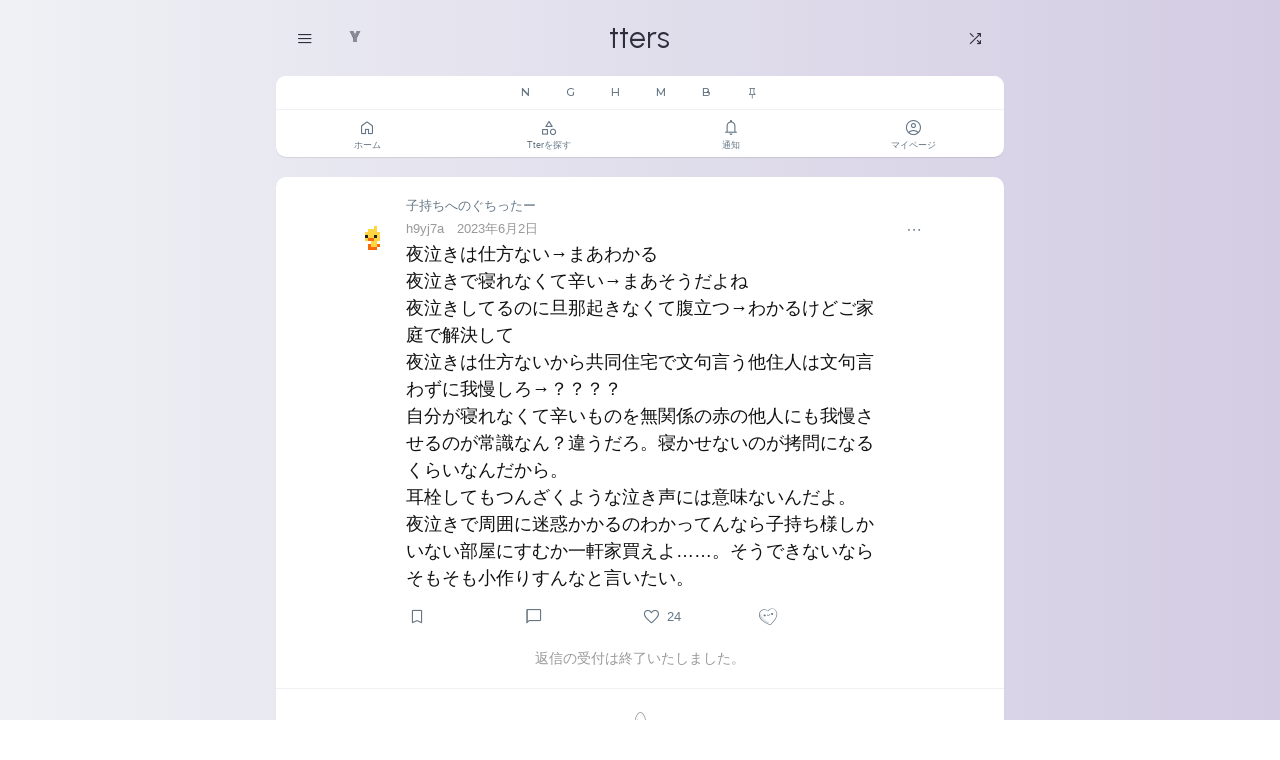

--- FILE ---
content_type: text/html; charset=utf-8
request_url: https://tters.jp/c/5117043
body_size: 5389
content:


    


    








<!DOCTYPE html>
<html lang="ja">
<head>
<meta charset="utf-8">
<meta name="format-detection" content="telephone=no">
<meta http-equiv="Accept-CH" content="Viewport-Width, Width">


    <title>夜泣きは仕方ない→まあわかる夜泣きで寝れなくて辛い→まあそうだよね夜泣きしてるのに旦那起きなくて腹立つ→わかるけどご家庭で解決して夜泣きは仕方ないから共同住宅で文句言う他住人は文句言わずに我慢しろ→？？？？自分が寝れなくて辛いものを無関係の赤の他人にも我慢させるのが常識なん？違うだろ。寝かせないのが拷問になるくらいなんだから。耳栓してもつんざくような泣き声には意味ないんだよ。夜泣きで周囲に迷惑かかるのわかってんなら子持ち様しかいない部屋にすむか一軒家買えよ……。そうできないならそもそも小作りすんなと言いたい。 - Tters</title>
    <meta name="description" content="夜泣きは仕方ない→まあわかる夜泣きで寝れなくて辛い→まあそうだよね夜泣きしてるのに旦那起きなくて腹立つ→わかるけどご家庭で解決して夜泣きは仕方ないから共同住宅で文句言う他住人は文句言わずに我慢しろ→？？？？自分が寝れなくて辛いものを無関係の赤の他人にも我慢させるのが常識なん？違うだろ。寝かせないのが拷問になるくらいなんだから。耳栓してもつんざくような泣き声には意味ないんだよ。夜泣きで周囲に迷惑かかるのわかってんなら子持ち様しかいない部屋にすむか一軒家買えよ……。そうできないならそもそも小作りすんなと言いたい。">
    <meta property="og:title" content="夜泣きは仕方ない→まあわかる夜泣きで寝れなくて辛い→まあそうだよね夜泣きしてるのに旦那起きなくて腹立つ→わかるけどご家庭で解決して夜泣きは仕方ないから共同住宅で文句言う他住人は文句言わずに我慢しろ→？？？？自分が寝れなくて辛いものを無関係の赤の他人にも我慢させるのが常識なん？違うだろ。寝かせないのが拷問になるくらいなんだから。耳栓してもつんざくような泣き声には意味ないんだよ。夜泣きで周囲に迷惑かかるのわかってんなら子持ち様しかいない部屋にすむか一軒家買えよ……。そうできないならそもそも小作りすんなと言いたい。 - Tters">
    <meta property="twitter:title" content="夜泣きは仕方ない→まあわかる夜泣きで寝れなくて辛い→まあそうだよね夜泣きしてるのに旦那起きなくて腹立つ→わかるけどご家庭で解決して夜泣きは仕方ないから共同住宅で文句言う他住人は文句言わずに我慢しろ→？？？？自分が寝れなくて辛いものを無関係の赤の他人にも我慢させるのが常識なん？違うだろ。寝かせないのが拷問になるくらいなんだから。耳栓してもつんざくような泣き声には意味ないんだよ。夜泣きで周囲に迷惑かかるのわかってんなら子持ち様しかいない部屋にすむか一軒家買えよ……。そうできないならそもそも小作りすんなと言いたい。 - Tters">
    <meta property="og:description" content="夜泣きは仕方ない→まあわかる夜泣きで寝れなくて辛い→まあそうだよね夜泣きしてるのに旦那起きなくて腹立つ→わかるけどご家庭で解決して夜泣きは仕方ないから共同住宅で文句言う他住人は文句言わずに我慢しろ→？？？？自分が寝れなくて辛いものを無関係の赤の他人にも我慢させるのが常識なん？違うだろ。寝かせないのが拷問になるくらいなんだから。耳栓してもつんざくような泣き声には意味ないんだよ。夜泣きで周囲に迷惑かかるのわかってんなら子持ち様しかいない部屋にすむか一軒家買えよ……。そうできないならそもそも小作りすんなと言いたい。">
    <meta property="og:type" content="website">
    <meta property="og:url" content="https://tters.jp/c/5117043">
    <meta property="og:site_name" content="Tters">
    <meta property="og:locale" content="ja_JP">
    
        <link rel="apple-touch-icon-precomposed" href="https://tters.jp/static/image/icon.png?2025093000">
    
    
        <meta property="og:image" content="https://tters.jp/static/image/og-image.png?2025093000"> 
        <meta name="twitter:image" content="https://tters.jp/static/image/og-image.png?2025093000"> 
    

<meta name="viewport" content="width=device-width, initial-scale=1.0, minimum-scale=1.0, maximum-scale=1.0, user-scalable=no, viewport-fit=cover">
<link rel="preconnect" href="https://fonts.googleapis.com">
<link rel="preconnect" href="https://fonts.gstatic.com" crossorigin>
<link href="https://fonts.googleapis.com/css2?family=Montserrat:wght@500;600&family=Urbanist&family=Monoton&display=swap" rel="stylesheet">
<link rel="stylesheet" media="all" href="https://tters.jp/static/style/normalize.css?2025093000">
<link rel="stylesheet" media="all" href="https://tters.jp/static/style/element.css?2025093000">
<link rel="stylesheet" media="all" href="https://tters.jp/static/font/style.css?2025093000">

<link rel="shortcut icon" href="https://tters.jp/static/image/favicon.ico?2025093000">

<script src="https://tters.jp/static/js/mootools-core-1.5.1.js"></script>
<script src="https://tters.jp/static/js/mootools-more-1.5.1.js"></script>
<script src="https://tters.jp/static/js/common-util.js?2025093000"></script>
<script src="https://tters.jp/static/js/extra.js?2025093000"></script>

<script>
    window.addEvent('domready', function() {
        var extraDropDown = new ExtraDropDownMenu();
        extraDropDown.addEvent('loaded', function() {
            extraCheckValueLength.run();
            extraTextareaAutoResize.run();
            
            ajax.run();
            ajaxHidden.run();
            ajaxHiddenUser.run();
            ajaxPin.run();
            ajaxViolation.run();
            ajaxDelete.run();
            ajaxConfirm.run();
            
            extraInit.run();
        });

        
        var ajax = new Ajax({
            baseURL: 'https://tters.jp/',
            ajaxSelector: 'a.ajax, a.favorite-count, a.follow-count',
            evalScripts: true,
            autoScroll: false
        });
        ajax.addEvent('loaded', function(hash, title, loadedElement) {
            loaded(loadedElement);
        });

        var ajaxHidden = new Ajax({
            baseURL: 'https://tters.jp/',
            ajaxSelector: '.hidden-tter a, .hidden-post a, .block a:not(.no-ajax)',
            evalScripts: true,
            autoScroll: false,
            confirmMessage: '実行してもよろしいですか?\n(非表示設定は[マイページ]からいつでもリセットできます)'
            
        });
        ajaxHidden.addEvent('loaded', function(hash, title, loadedElement) {
            loaded(loadedElement);
        });

        var ajaxHiddenUser = new Ajax({
            baseURL: 'https://tters.jp/',
            ajaxSelector: 'li.hidden a:not(.no-ajax)',
            evalScripts: true,
            autoScroll: false,
            confirmMessage: 'このユーザーを非表示にしますか?\n実行するとこのユーザーの投稿は全て非表示となりますが、あなたの投稿もこのユーザーに非表示となります。\n(非表示設定は[マイページ]からいつでもリセットできます)'
            
        });
        ajaxHiddenUser.addEvent('loaded', function(hash, title, loadedElement) {
            loaded(loadedElement);
        });

        var ajaxPin = new Ajax({
            baseURL: 'https://tters.jp/',
            ajaxSelector: '.pin a',
            evalScripts: true,
            autoScroll: false,
            confirmMessage: '実行してもよろしいですか?\n(ピン設定は[マイページ]からいつでもリセットできます)'
            
        });
        ajaxPin.addEvent('loaded', function(hash, title, loadedElement) {
            loaded(loadedElement);
        });

        var ajaxViolation = new Ajax({
            baseURL: 'https://tters.jp/',
            ajaxSelector: '.violation a',
            evalScripts: true,
            autoScroll: false,
            confirmMessage: '利用規約に違反している投稿として通報しますか?'
        });
        ajaxViolation.addEvent('loaded', function(hash, title, loadedElement) {
            loaded(loadedElement);
        });

        var ajaxDelete = new Ajax({
            baseURL: 'https://tters.jp/',
            ajaxSelector: '.delete a',
            evalScripts: true,
            autoScroll: false,
            confirmMessage: '削除してもよろしいですか?\n(スレッド元の場合、自分の返信も削除されます)'
        });
        ajaxDelete.addEvent('loaded', function(hash, title, loadedElement) {
            loaded(loadedElement);
        });

        var ajaxConfirm = new Ajax({
            baseURL: 'https://tters.jp/',
            ajaxSelector: 'a.ajax-confirm',
            evalScripts: true,
            autoScroll: false,
            confirmMessage: '実行してもよろしいですか?'
        });
        ajaxConfirm.addEvent('loaded', function(hash, title, loadedElement) {
            loaded(loadedElement);
        });

        var extraInit = new ExtraInit({
            
            caller: 'tmln',
            domain: 'tters.jp',
            noSessionUrl: 'https://tters.jp/html/session',
            indexUrl: 'https://tters.jp/',
            staticUrl: 'https://tters.jp/static/',
            commentUrl: 'https://tters.jp/c',
            commentFormUrl: 'https://tters.jp/comment_form',
            openaiUrl: 'https://tters.jp/do_openai_message',
            updateTime: '2025093000',
            idleBattleTime: '10',
            row: 20
            
        });
        var extraCheckValueLength = new ExtraCheckValueLength({
            caller: 'tmln',
            domain: 'tters.jp'
        });
        var extraTextareaAutoResize = new ExtraTextareaAutoResize();
        extraInit.addEvent('loaded', function(targetElement) {
            loaded();
            if (targetElement) {
                var commentContent = targetElement.getElement('#post-comment-content')
                if (targetElement && commentContent) {
                    commentContent.focus();
                }
            }
        });
        
        var loaded = function() {

            extraDropDown.run();
            extraCheckValueLength.run();
            extraTextareaAutoResize.run();

            ajax.run();
            ajaxHidden.run();
            ajaxHiddenUser.run();
            ajaxPin.run();
            ajaxViolation.run();
            ajaxDelete.run();
            ajaxConfirm.run();
            
            extraInit.run();
            
        };
        
        
            loaded();
        
    });
</script>

<style>
    
    
    
        
        
        
    
    
    
</style>


<!-- Google tag (gtag.js) -->
<script async src="https://www.googletagmanager.com/gtag/js?id=G-GMMGT66R5B"></script>
<script>
  window.dataLayer = window.dataLayer || [];
  function gtag(){dataLayer.push(arguments);}
  gtag('js', new Date());

  gtag('config', 'G-GMMGT66R5B');
</script>

</head>

<body ontouchstart="" id="c" class="tmln default-mode page-">
<script>
    if (getWindowSize().x <= 1140) {
        $(document.body).addClass('narrow');
    } else {
        $(document.body).removeClass('narrow');
    }
    if (getWindowSize().x <= 820) {
        $(document.body).addClass('for-tablet');
    } else {
        $(document.body).removeClass('for-tablet');
    }
    if (getWindowSize().x <= 480) {
        $(document.body).addClass('for-mobile');
    } else {
        $(document.body).removeClass('for-mobile');
    }
</script>

    



<div id="wrapper">

    <header>
        <div class="container">
            
                <span class="header-left">
                    <ul class="dropdown">
                        <li>
                            <span class="anchor"><i class="icon-menu"></i></span>
                            <ul class="left">
                                <li><a href="https://tters.jp/"><i class="icon-home"></i>ホーム</a></li>
                                <li><a href="https://tters.jp/hot"><i class="icon-category"></i>Tterを探す</a></li>
                                
                                <li><a href="https://tters.jp/post_search"><i class="icon-search"></i>検索</a></li>                        
                                <li><hr></li>
                                <li><a href="https://tters.jp/notification"><i class="icon-notifications"></i>通知</a></li>                        
                                <li><a href="https://tters.jp/mypage"><i class="icon-account"></i>マイページ</a></li>
                                <li><a href="https://tters.jp/mygroup"><i class="icon-category"></i>マイTter</a></li>
                                <li><a href="https://tters.jp/favorite"><i class="icon-bookmark"></i>お気に入り</a></li>                        
                                <li><a href="https://tters.jp/comment_form"><i class="icon-add"></i>つぶやく</a></li>
                                <li><hr></li>
                                <li><a href="https://tters.jp/html/settings"><i class="icon-settings"></i>環境設定</a></li>                        
                                
                            </ul>
                        </li>
                    </ul><!--
                    
                    
                    
                    --><!--
                    --><a href="https://ywaai.com?ref=tters" target="_blank" style="font-family: 'Monoton', sans-serif;"><span style="display: inline-block; padding: 0 15px;">Y</span></a><!--
                    -->
                </span><span class="header-center">
                    
                        <a href="https://tters.jp/"><span class="logo">tters</span></a>
                    
                </span><span class="header-right">
                    <!--
                    
                        --><a class="shuffle" href="https://tters.jp/shuffle"><i class="icon-shuffle"></i></a><!--
                    
                    
                    -->
                </span>
            
        </div><!-- container -->
        
    </header>
    
    
        <div id="global-nav-wrapper">
            <div id="global-nav">
                <div class="container">
                    <nav>
                        <div id="service-list">
                            <div id="service-list-inner">
                                <ul class="clearfix en official closed"><!--
                                    
                                        
                                            --><li><a href="https://tters.jp/g/dfd58ecf12f2" target="_self">N</a></li><!--
                                        
                                        
                                            --><li><a href="https://tters.jp/g/a777836cfc1a" target="_self">G</a></li><!--
                                        
                                        
                                            --><li><a href="https://tters.jp/g/748b8e0b15b7" target="_self">H</a></li><!--
                                        
                                        
                                            --><li><a href="https://tters.jp/g/e34db96f861f" target="_self">M</a></li><!--
                                        
                                        
                                            --><li><a href="https://tters.jp/g/f887936e5956" target="_self">B</a></li><!--
                                        
                                    
                                    --><li><a href="https://tters.jp/pin_setting"><i class="icon-push_pin"></i></a></li><!--
                                    -->
                                </ul>
                            </div>
                        </div>
                                
                        <ul class="icon-panel">
                            <!--
                            --><li><a href="https://tters.jp/"><span><i class="icon-home"></i><strong>ホーム</strong></span></a></li><!--
                            
                            
                            --><li><a href="https://tters.jp/hot"><span><i class="icon-category"></i><strong>Tterを探す</strong></span></a></li><!--
                            --><li><a class="notification" href="https://tters.jp/notification"><span><i class="icon-notifications"></i><strong>通知</strong></span></a></li><!--
                            --><li><a href="https://tters.jp/mypage"><span><i class="icon-account"></i><strong>マイページ</strong></span></a></li><!--
                            -->
                        </ul>
                    </nav>
                </div>
            </div>
        </div>
    
    
    
    
    
        
    <div id="body">
        <div class="container">
        



<div id="content">
    <section>

        
        
        
            
            
<ul class="comments-list">
    
        
        
        
        
            
            
                
            
            
            
            
            
            
            
            
            
            
            

            
            
            
            
            
            
            
            
                
                
                
                
                
                
                
                <li id="comment-5117043" class="comment-section" data-parent-id="0">
                    <div class="comment-section-inner">
                    
                        
                            
                                <div class="group-name">
                                    <a href="https://tters.jp/g/02f864a5adff">子持ちへのぐちったー</a>
                                    
                                    
                                </div>
                            
                            
                            <span class="icon">
                                
                                    
                                    
                                    
                                        
                                            <img loading="lazy" src="https://tters.jp/static/char/icon/9999.gif?2025093000" width="36">
                                        
                                    
                                
                            </span>
                            
                            
                                <span class="option">
                                    
                                        <ul class="dropdown">
                                            <li>
                                                <span class="anchor"><i class="icon-more_horiz"></i></span>
                                                <ul class="right">
                                                    <li class="empty" data-url="https://tters.jp/option?cid=5117043&amp;archive=1"><i class="icon-settings"></i>読み込み中...</li>
                                                </ul>
                                            </li>
                                        </ul>
                                    
                                </span>
                            
                            
                            
                            
                            
                            
                            
                            
                                <div class="header">
                                    <span class="meta"><!--
                                        
                                        
                                        --><span class="user-id">h9yj7a</span><!--
                                        
                                            
                                                --><span class="date"><a href="https://tters.jp/c/5117043">2023年6月2日</a></span><!--
                                            
                                        
                                        --><!--
                                        -->
                                    </span>
                                </div>
                                
                                <div class="body">
                                    
                                    
                                        
                                        
                                        
                                            
                                            
                                            <!--
                                            
                                            --><span class="text">
                                                
                                                    
                                                        
                                                        
                                                        夜泣きは仕方ない→まあわかる<br>夜泣きで寝れなくて辛い→まあそうだよね<br>夜泣きしてるのに旦那起きなくて腹立つ→わかるけどご家庭で解決して<br>夜泣きは仕方ないから共同住宅で文句言う他住人は文句言わずに我慢しろ→？？？？<br>自分が寝れなくて辛いものを無関係の赤の他人にも我慢させるのが常識なん？違うだろ。寝かせないのが拷問になるくらいなんだから。<br>耳栓してもつんざくような泣き声には意味ないんだよ。<br>夜泣きで周囲に迷惑かかるのわかってんなら子持ち様しかいない部屋にすむか一軒家買えよ……。そうできないならそもそも小作りすんなと言いたい。
                                                    
                                                
                                                
                                                
        
                                            </span>
                                            
                                            
                                            
                                            

                                            
                                            
                                            
                                            
                                            
        
                                            
                                        
                                    
                                </div>
                                <div class="footer">
                                    
                                    <span class="meta">
                                        <!--
                                        
                                            --><span class="favorite">


<a title="あとで読む" rel="nofollow" class="favorite-count" href="https://tters.jp/do_add_favorite?cid=5117043"><i class="icon-bookmark"></i></a>

</span><!--
                                        
                                        --><!--
                                        
                                            --><span class="reply">
                                                
                                                    <a title="返信する" class="reply-count" href="https://tters.jp/c/5117043"><i class="icon-comment"></i></a>
                                                
                                            </span><!--
                                        
                                        --><!--
                                        
                                            
                                                --><span class="good">
    
    
    
    
    
    
    
        
    
    
    
    
    
    

    
    
    
    <a 
        rel="nofollow" 
        class="good-count enable_count"
        href="https://tters.jp/do_add_good?cid=5117043"
        
        
        
    >
    <i class="icon-heart"></i><strong class="count">24</strong>
    
    </a>

</span><!--
                                            
                                        
                                        
                                            --><span class="star">
    
    
    
    
    
    

    <a 
        rel="nofollow" 
        class="star-count"
        href="https://tters.jp/do_add_star?cid=5117043"
    >
    <i class="icon-heart_face"></i>
    </a>

</span><!--
                                        
                                        -->
                                    </span>
                                </div>
                            
                            
                            
                            
                        
                    </div>
                </li>
            
        
        
        

            
            
        
        
    
    
    
    
</ul>

            
    
            
                
                
                    <div class="form-anchor align-center">
                        <span class="note">返信の受付は終了いたしました。</span>
                    </div>
                    
                
                
                
                    
                        
                        
                        
                    
                
                
                <div id="comments-list">
                    
                    
                    
<ul class="comments-list">
    
        <li class="comment-section note align-center"><i class="icon-egg"></i></li>
    
    
    
    
</ul>

                    
                    
                </div>
            
        
        

    </section>
    
    
    
</div><!-- content -->


        </div><!-- container -->
    </div><!-- body --><!--
    -->
    
    <footer>
        
            
            
            <nav>
                <ul><!--
                    
                        --><li><a class="toggle-dark-mode" href="#">ダークモード:オフ</a></li><!--
                    
                    --><li><a href="https://tters.jp/html/legal">利用規約</a></li><!--
                    --><li><a href="https://tters.jp/html/privacy">プライバシーポリシー</a></li><!--
                    --><li><a href="https://tters.jp/html/contact">お問い合わせ</a></li><!--
                    
                    -->
                </ul>
            </nav>
            <small>
                
                    &copy; 2022 - 2025 Tters.
                
            </small>
        
    </footer>


</div><!-- wrapper -->
</body>
</html>





--- FILE ---
content_type: text/css
request_url: https://tters.jp/static/style/normalize.css?2025093000
body_size: 3074
content:
@charset "utf-8";

/*!
 * CSS Reset 2011-12-25
 * https://gist.github.com/1360380
 *
 * Author:  Takeru Suzuki, http://terkel.jp/
 * License: Public domain
 *
 * Inspired by Normalize.css: http://necolas.github.com/normalize.css/
 * Modified STRAIGHTLINE
 */

/* HTML5 display definitions */

section, nav, article, aside, hgroup,
header, footer, figure, figcaption, details {
    display: block;
}

video, audio, canvas {
    display: inline-block;
    *display: inline;
    *zoom: 1;
}

audio:not([controls]) {
    display: none;
}

[hidden] {
    display: none;
}
/* The root element */

html {
    font-size: 62.5%;
    overflow-y: scroll;
}

@media screen and (max-device-width: 480px){
    html {
        font-size: 88%;
        -webkit-text-size-adjust:100%;
    }
}

/* Sections */

body {
    font-size: 13px;
    font-size: 1.3rem;
    font-family: sans-serif;
    margin: 0;
}

h1, h2, h3, h4, h5, h6 {
    font-size: 1em;
    margin: 0;
}



/* Grouping content */

p, blockquote, dl, dd, figure {
    margin: 0;
}

hr {
    color: inherit;
    height: auto;
    -moz-box-sizing: content-box;
         box-sizing: content-box;
}

pre {
    font-family: monospace, sans-serif;
    white-space: pre-wrap;
    word-wrap: break-word;
    margin: 0;
}

ol, ul {
    padding: 0;
    margin: 0;
}

li {
    list-style: none;
}



/* Text-level semantics */

a:focus {
    outline: thin dotted;
}

a:hover, a:active {
    outline: 0;
}

strong, b {
    font-weight: bold;
}

small {
    font-size: 0.83em;
}

q {
    quotes: none;
}

abbr[title] {
    border-bottom: 1px dotted;
}

code, samp, kbd {
    font-family: monospace, sans-serif;
}

mark {
    color: black;
    background-color: yellow;
}

sub, sup {
    font-size: 0.83em;
    line-height: 0;
    vertical-align: baseline;
    position: relative;
}

sub {
    bottom: -0.25em;
}

sup {
    top: -0.5em;
}

br {
    letter-spacing: 0;
}



/* Embedded content */

img {
    border: 0;
    -ms-interpolation-mode: bicubic;
    vertical-align: bottom;
}

svg:not(:root) {
    overflow: hidden;
}



/* Tabular data */

table {
    border-collapse: collapse;
    border-spacing: 0;
}

caption {
    padding: 0;
    text-align: left;
}

th, td {
    text-align: left;
    vertical-align: baseline;
    padding: 0;
}



/* Forms */

form {
    margin: 0;
}

fieldset {
    border: 0;
    padding: 0;
    margin: 0;
}

legend {
    border: 0;
    *margin-left: -7px;
}

input, button, select, textarea {
    font-family: inherit;
    font-size: 1em;
    color: inherit;
    margin: 0;
}

input, button {
    line-height: normal;
    vertical-align: inherit;
    *vertical-align: middle;
}

input::-moz-focus-inner,
button::-moz-focus-inner {
    border: 0;
    padding: 0;
}

input[type="search"] {
    -webkit-appearance: textfield;
    -webkit-box-sizing: content-box;
       -moz-box-sizing: content-box;
            box-sizing: content-box;
}

input[type="search"]:focus {
    outline-offset: -2px;
}

input[type="search"]::-webkit-search-decoration {
    -webkit-appearance: none;
}

input[type="checkbox"],
input[type="radio"] {
    box-sizing: border-box;
    padding: 0;
}

input[type="submit"],
input[type="reset"],
input[type="button"],
button {
    cursor: pointer;
    -webkit-appearance: button;
    *overflow: visible;
}

select {
    background-color: inherit;
    line-height: normal;
}

textarea {
    vertical-align: top;
    overflow: auto;
    *font-family: sans-serif;
}

/*
    Common 2.0.0
*/
br {
    line-height: 1;
}

.for-mobile th,
.for-mobile td {
    font-size: 9px;
    font-size: 0.9rem;
    padding: 10px;
    padding: 1rem;
}

    .wp-editor .ja,
    .wp-editor .en {
        border: 1px dashed #999;
    }
    
.large-size {
    font-size: 118%;
}

.small-size {
    font-size: 91%;
}

.overflow-hidden {
    display: block;
    overflow: hidden !important;
}

.error {
    color: #f00 !important;
}

.required {
    color: #f00 !important;
}

.note {
    color: #999 !important;
}

.marker {
    background-color: #fff799;
}

.marker-gray {
    background-color: #f0f0f0;
}

.marker-red {
    background-color: #F6BFAF;
}

.marker-blue {
    background-color: #d7eef6;
}

.marker-green {
    background-color: #e8f7d2;
}

.border-top,
.wp-editor .border-top {
    border-top: 1px solid #ddd;
    padding-top: 20px;
    padding-top: 2rem;
}

.border-bottom,
.wp-editor .border-bottom {
    border-bottom: 1px solid #ddd;
    padding-bottom: 20px;
    padding-bottom: 2rem;
}

.border-left,
.wp-editor .border-left {
    border-left: 1px solid #ddd;
    padding-left: 20px;
    padding-left: 2rem;
}

.border-right,
.wp-editor .border-right {
    border-right: 1px solid #ddd;
    padding-right: 20px;
    padding-right: 2rem;
}

.box,
.box-gray,
.box-red,
.box-blue,
.box-green,
.wp-editor .box,
.wp-editor .box-gray,
.wp-editor .box-red,
.wp-editor .box-blue,
.wp-editor .box-green {
    border: 1px solid #ddd;
    padding: 10px;
    padding: 1rem;
    margin-bottom: 20px;
    margin-bottom: 2rem;
}

.box.gray,
.box-gray,
.wp-editor .box.gray,
.wp-editor .box-gray {
    border-color: #ccc;
    color: #222;
    background-color: #f8f8f8;
}

.box.red,
.box-red,
.wp-editor .box.red,
.wp-editor .box-red {
    border-color: #ed1c24;
    color: #9e0b0e;
    background-color: #faf1f1;
}

.box.blue,
.box-blue,
.wp-editor .box.blue,
.wp-editor .box-blue {
    border-color: #00aeef;
    color: #0076a3;
    background-color: #d7eef6;
}

.box.green,
.box-green,
.wp-editor .box.green,
.wp-editor .box-green {
    border-color: #8dc63f;
    color: #598527;
    background-color: #e8f7d2;
}

    .box *:first-child,
    .box-gray *:first-child,
    .box-red *:first-child,
    .box-blue *:first-child,
    .box-green *:first-child {
        margin-top: 0 !important;
    }
    
    .box *:last-child,
    .box-gray *:last-child,
    .box-red *:last-child,
    .box-blue *:last-child,
    .box-green *:last-child {
        margin-bottom: 0 !important;
    }

.align-center {
    text-align: center;
}

.align-left {
    text-align: left;
}

.align-right {
    text-align: right;
}

.float-left {
    float: left;
}

.float-right {
    float: right;
}

.img-left {
    float: left;
    margin: 0 20px 0 0;
    margin: 0 2rem 0 0;
}

.img-right {
    float: right;
    margin: 0 0 0 20px;
    margin: 0 0 0 2rem;
}

    .for-mobile .img-right,
    .for-mobile .img-left {
        float: none;
        display: block;
        margin-left: auto;
        margin-right: auto;
    }
    
.img-center {
    text-align: center;
}

.webfont-icon {
    display: inline-block;
    width: 8px;
    width: 0.8rem;
    min-width: 15px;
    visibility: hidden;
    margin-right: 5px;
    margin-right: 0.5rem;
    line-height: 1 !important;
}

    .active-webfont-icon .webfont-icon {
        display: inline;
        width: auto;
        visibility: visible;
        padding-left: 0;
        #margin-right: 0;
    }

.hatebu,
.twitter,
.google,
.facebook {
    display: inline-block;
    height: 20px;
    overflow: hidden !important;
    text-align: left !important;
}

    .vertical-style .hatebu,
    .vertical-style .twitter,
    .vertical-style .google,
    .vertical-style .facebook {
        height: 62px;
    }
    
.share-button-loading {
    display: inline-block;
    width: 1px;
    height: 20px;
}

    .vertical-style .share-button-loading {
        height: 62px;
    }
    
.hatebu {
    margin-right: 10px;
}

    .vertical-style .hatebu {
        width: 90px;
    }
    
.twitter {
    margin-right: 10px;
}

    .vertical-style .twitter {
        width: 80px;
    }
    
.facebook {
}

    .vertical-style .facebook {
        width: 69px;
    }
    
.google {
    display: inline-block;
    width: 76px;
}

.follow-us iframe {
    height: 20px !important;
}

.space {
    font-size: 1px;
}

table.layout {
    margin-bottom: 0 !important;
}

table.layout th,
table.layout td {
    border-style: none !important;
    background-color: transparent !important;
    padding: 0 0 10px 0 !important;
    padding: 0 0 1rem 0 !important;
}

input[type=text],
input[type=email],
input[type=password],
select,
textarea {
    border: 1px solid #ddd;
    padding: 5px;
    box-shadow: 0 2px 2px rgba(0,0,0,0.03) inset;
    border-radius: 3px;
    font-size: 13px;
    font-size: 1.3rem;
    background-color: #fff;
    -moz-box-sizing: border-box;
	-webkit-box-sizing: border-box;
	-ms-box-sizing: border-box;
	box-sizing: border-box;
}

    input[type=text],
    input[type=email],
    input[type=password],
    textarea {
        max-width: 100%;
        _width: 96%;
    }

    .for-mobile input[type=text],
    .for-mobile input[type=email],
    .for-mobile input[type=password],
    .for-mobile textarea {
        max-width: none;
        width: 100% !important;
        _width: 96% !important;
    }

    .dark-style input[type=text],
    .dark-style input[type=email],
    .dark-style input[type=password],
    .dark-style select,
    .dark-style textarea {
        border-color: #555;
        background-color: #484848;
        color: #eee;
        box-shadow: 0 2px 2px rgba(0,0,0,0.1) inset;
    }

input[type=text]:hover,
input[type=password]:hover,
select:hover,
textarea:hover {
    border-color: #999;
}

input[type=text]:focus,
input[type=password]:focus,
textarea:focus {
    border-color: #333;
}

input[type=submit] {
    min-width: 120px;
    padding: 5px;
    font-size: 13px;
    font-size: 1.3rem;
    font-weight: bold;
    letter-spacing: 1px;
    color: #000;
}

.clearfix:after {
    content: ".";
    display: block;
    clear: both;
    height: 0;
    visibility: hidden;
}

.clearfix { 
    display: inline-block; 
}

/* exlude MacIE5 \*/
* html .clearfix { 
    height: 1%; 
}

.clearfix { 
    display:block; 
}
/* end MacIE5 */



--- FILE ---
content_type: text/css
request_url: https://tters.jp/static/style/element.css?2025093000
body_size: 56488
content:
@charset "utf-8";

@media screen and (max-device-width: 480px){
    html {
        font-size: 62.5%;
    }
}

body {
    font-size: 14px;
    font-size: 1.4rem;
	line-height: 1.4;
    color: #111;
    word-wrap: break-word;
    overflow-wrap: break-word;
}

    body.dark-mode {
        color: #f0f0f0;
    }
    
    body.for-mobile {
        font-size: 13px;
        font-size: 1.3rem;
    }
    
    body.cat-straightline-bookmark {
        color: #efefef;
    }
    
    body.cat-memoriastter {
        color: #111;
    }
    
    body.dark-mode.cat-memoriastter {
        color: #fcfcfc;
    }
    
body,
header {
    background: #eff1f5;
    background: -webkit-linear-gradient(to right, #eff1f5, #d3cce3);
    background: linear-gradient(to right, #eff1f5, #d3cce3);
}

    body.dark-mode ,
    .dark-mode header {
        background: #333742;
        background: -webkit-linear-gradient(to right, #333742, #322D41);
        background: linear-gradient(to right, #333742, #322D41);
    }
    
    body.cat-straightline-bookmark,
    .cat-straightline-bookmark header {
        background: #161616;
    }
    
.en,
footer small {
    font-family: 'Montserrat', Meiryo, sans-serif;
}

.cat-memoriastter .en,
.cat-memoriastter footer small,
.rarity.en,
.rarity .en {
    font-family: 'Outfit', Meiryo, sans-serif;
    letter-spacing: 1px;
}

.cat-endless-memoriastter .en,
.cat-endless-memoriastter footer small {
    font-family: 'Silkscreen', Meiryo, sans-serif;
}

h3.en,
footer small {
    letter-spacing: 0.05em;
}

.cat-duelystter h2.en,
.cat-duelystter h3.en {
    letter-spacing: 0.1em;
}

cite,
.logo {
    font-family: 'Urbanist', serif;
}

body,
pre,
.ja {
    font-family: 'Hiragino Kaku Gothic ProN', 'Hiragino Sans', Meiryo, Helvetica Neue, Arial, sans-serif;
    /*font-family: Helvetica Neue, Arial, "Hiragino Kaku Gothic ProN", "Hiragino Sans", "BIZ UDPGothic", Meiryo, sans-serif;*/
}

.units .ja {
    font-size: 11px;
}

a,
.anchor,
.no-anchor {
    text-decoration: none;
    color: #657786;
}

    .dark-mode a,
    .dark-mode .anchor,
    .dark-mode .no-anchor {
        color: #8ea6bb;
    }
    
    .cat-memoriastter a,
    .cat-memoriastter .anchor,
    .cat-memoriastter .no-anchor,
    #select-point-items a {
        color: #6C6351;
    }
    
    .sub-panel a,
    .sub-panel .anchor,
    .battle a,
    .battle .anchor,
    .battle-message a,
    .battle.message .anchor,
    .battle-meta a,
    .line-fukidashi a,
    .line-fukidashi .anchor,
    #pet-message a,
    #pet-message .anchor,
    #raid-boss-message a,
    #raid-boss-message .anchor,
    .cat-memoriastter .more span,
    .dark-mode #select-point-items a,
    .cat-memoriastter.dark-mode a,
    .cat-memoriastter.dark-mode .anchor,
    .cat-memoriastter.dark-mode .no-anchor,
    .cat-memoriastter.dark-mode .body .text a,
    #pet-detail a,
    #pet-detail .anchor,
    #favorite-hero a,
    #favorite-hero .anchor {
        color: #d9cba6;
    }
    
    .cat-straightline-bookmark a,
    .cat-straightline-bookmark .anchor,
    .cat-straightline-bookmark .no-anchor {
        color: #efefef;
    }
    
a:hover, 
a:hover i,
.anchor:hover { 
    color: #333 !important;
}

    .dark-mode a:hover, 
    .dark-mode a:hover i,
    .dark-mode .anchor:hover { 
        color: #e0e0e0 !important;
    }
    
    .cat-memoriastter a:hover, 
    .cat-memoriastter a:hover i,
    .cat-memoriastter .anchor:hover,
    #select-point-items a:hover {
        color: #4F483B !important;
    }
    
    .sub-panel a:hover,
    .sub-panel .anchor:hover,
    .battle a:hover,
    .battle .anchor:hover,
    .battle-message a:hover,
    .battle.message .anchor:hover,
    .battle-meta a:hover,
    .line-fukidashi a:hover,
    .line-fukidashi .anchor:hover,
    #pet-message a:hover,
    #pet-message .anchor:hover,
    #raid-boss-message a:hover,
    #raid-boss-message .anchor:hover,
    .cat-memoriastter .more:hover span,
    .dark-mode#select-point-items a:hover,
    .cat-memoriastter.dark-mode a:hover, 
    .cat-memoriastter.dark-mode a:hover i,
    .cat-memoriastter.dark-mode .anchor:hover,
    .cat-memoriastter.dark-mode .body .text a:hover,
    #pet-detail a:hover,
    #pet-detail .anchor:hover,
    #favorite-hero a:hover,
    #favorite-hero .anchor:hover { 
        color: #b1a284 !important;
    }
    .cat-straightline-bookmark a:hover, 
    .cat-straightline-bookmark a:hover i,
    .cat-straightline-bookmark .anchor:hover { 
        color: #e0e0e0 !important;
    }
    
    .for-tablet a:hover {
        text-decoration: none !important;
    }

.anchor {
    cursor: pointer;
}

input[type=text],
input[type=password],
textarea {
    border-color: #ccc;
    border-radius: 5px;
    max-width: none !important;
    width: 100% !important;
    -moz-box-sizing: border-box;
	-webkit-box-sizing: border-box;
	-ms-box-sizing: border-box;
	box-sizing: border-box;
    color: #000;
}

select {
    color: #000;
}

input[type=submit] {
    padding: 10px;
}

textarea {
    height: 6em;
}

    textarea#post-content {
        height: 3em;
    }
    
    .text textarea.check-length#post-content {
        height: 8em;
    }
    
    textarea#post-title {
        height: 2em;
    }
    
    textarea.disabled {
        color: #999;
    }

    .enable-empty textarea {
        display: none;
    }
    
    .enable-empty .label-enable-empty {
        display: none;
    }
    
    .label-enable-empty-content .note {
        display: none;
    }
    
    .enable-empty .label-enable-empty-content .note {
        display: block;
    }
    
    .label-enable-bonus-increase .note,
    .label-enable-all-bonus-increase {
        display: none !important;
    }
    
    .bonus-increase .label-enable-bonus-increase .note,
    .bonus-increase .label-enable-all-bonus-increase {
        display: block !important;
    }
select#gid,
select#favorite-summon-items,
select#element-item {
    width: auto !important;
    border-style: none;
    padding: 5px;
    box-shadow: none;
    color: #008db7;
    font-weight: bold;
    cursor: pointer;
}

    .cat-memoriastter select#gid,
    .cat-memoriastter select#favorite-summon-items,
    .cat-memoriastter select#element-item {
        border-color: transparent;
        background-color: transparent;
    }
    
    .cat-memoriastter.dark-mode select#gid,
    .cat-memoriastter.dark-mode select#favorite-summon-items,
    .cat-memoriastter.dark-mode select#element-item {
        color: #d9cba6;
    }
    
    .cat-memoriastter.dark-mode select#gid option,
    .cat-memoriastter.dark-mode select#favorite-summon-items option,
    .cat-memoriastter.dark-mode select#element-item option {
        color: #0f0f0f;
        font-weight: normal;
    }
    
select#favorite-summon-items {
    width: 9em !important;
    padding: 0;
}

select#element-item {
    width: 100% !important;
    margin-top: 0;
    padding: 3px;
}

    select#gid + span,
    select#favorite-summon-items + span,
    select#element-item + span {
        font-size: 12px;
    }
    
select#gid,
select#favorite-summon-items,
select#element-item {
    -webkit-appearance: none;
    appearance: none;
}

select#gid::-ms-expand,
select#favorite-summon-items::-ms-expand,
select#element-item::-ms-expand {
    display: none;
}

.dark-mode input[type=text],
.dark-mode input[type=email],
.dark-mode input[type=password],
.dark-mode textarea,
.cat-memoriastter.dark-mode input[type=text],
.cat-memoriastter.dark-mode input[type=email],
.cat-memoriastter.dark-mode input[type=password],
.cat-memoriastter.dark-mode textarea {
    background-color: #191921;
    box-shadow: 0 5px 5px rgba(0,0,0,0.3) inset;
    border-color: #444;
    color: #fff;
}

.cat-memoriastter.dark-mode select,
.dark-mode select {
    background-color: #191921;
    border-color: #444;
    color: #fff;
}

.cat-straightline-bookmark select {
    background-color: #030303;
    border-color: #252525;
    color: #fff;
}

.cat-straightline-bookmark input[type=text],
.cat-straightline-bookmark input[type=email],
.cat-straightline-bookmark input[type=password],
.cat-straightline-bookmark textarea {
    background-color: #030303;
    box-shadow: 0 5px 5px rgba(0,0,0,0.3) inset;
    border-color: #252525;
    color: #fff;
}

::placeholder {
    color: #666;
}

    .dark-mode ::placeholder {
        color: #ccc;
    }

#element-items {
    position: relative;
}

    #element-items span {
        position: absolute;
        right: 0;
        top: 4px;
    }
    
img {
    vertical-align: middle;
}

i {
    display: inline-block;
    vertical-align: middle;
    font-size: 18px;
    margin-right: 0.3em;
}

    .ajax-loading i {
        overflow: hidden;
        width: 11px;
        height: 11px;
        text-indent: -9999px;
        background-image: url(../image/loader.gif);
        background-position: 50% 50%;
        background-repeat: no-repeat;
    }

    #bulk-heart .ajax-loading i {
        width: 14px;
        height: 10px;
        background-image: url(../image/hiyoko_loader.gif);
    
    }
    
    i.icon-twitter {
        color: #55acee;
    }
    
    i.icon-facebook {
        color: #4862a3;
    }
    
    i.icon-hatebu-btn {
        color: #00a4de;
        font-size: 14px !important;
    }
    
    i.icon-egg {
        margin: 0;
    }
    
    a.notification {
        position: relative;
    }
    
    header i.icon-primitive-dot,
    #global-nav i.icon-primitive-dot {
        position: absolute;
        left: 12px;
        top: 0;
        color: #e2041b;
    }
    
    #global-nav i.icon-primitive-dot {
        left: 50%;
        top: -3px;
        margin: 0 0 0 3px!important
    }
    
    header a:hover i.icon-primitive-dot,
    #global-nav a:hover i.icon-primitive-dot {
        color: #e2041b !important;
    }
    
    
    .form-anchor i.icon-egg,
    .form-section i.icon-egg {
        margin-right: 0.3em;
    }
    
    .dropdown i.icon-expand_more {
        margin-right: 0;
        margin-left: 0.3em;
    }
    
    .dropdown a i.icon-expand_more {
        display: inline-block;
        padding: 5px;
        margin: -5px;
        margin-left: 0.2em;
        border-radius: 50px;
    }
    
    .dropdown a:hover i.icon-expand_more {
        color: #657786 !important;
    }
    
        .dark-mode .dropdown a:hover i.icon-expand_more {
            color: #8ea6bb !important;
        }
        
        .cat-memoriastter .dropdown a:hover i.icon-expand_more {
            color: inherit !important;
        }
        
        .cat-straightline-bookmark .dropdown a:hover i.icon-expand_more {
            color: #efefef !important;
        }
        
    .dropdown a i.icon-expand_more:hover {
        background-color: rgba(128,128,128,0.2);
    }
    
    .dropdown li ul li i {
        margin-right: 0.3em !important;
    }
    
hr {
    height: 0;
    margin: 0;
    padding: 0;
    border: 0;
    border-top: 1px solid #eff1f5;
}

    .cat-memoriastter hr::after {
        display: block;
        content: "";
        height: 1px;
    }

.yell {
    display: block;
    font-size: 13px;
    margin-bottom: 5px
}

.cat-memoriastter .note,
.cat-memoriastter .yell {
    color: #777 !important;
}

    .cat-memoriastter.dark-mode .note,
    .cat-memoriastter.dark-mode .yell {
        color: #999 !important;
    }
    
header .container,
#introduction,
#global-nav,
#body .container,
#service-list-inner,
.information-inner {
    margin: 0 auto;
    max-width: 728px;
}

    .for-tablet header .container,
    .for-tablet #introduction,
    .for-tablet #global-nav,
    .for-tablet #body .container,
    .for-tablet #service-list-inner,
    .for-tablet .information-inner {
        max-width: auto;
    }

#introduction {
    margin-bottom: 20px !important;
    padding: 0 !important;
    background-color: #fff;
    border-radius: 10px;
    box-shadow: 0 1px 1px rgba(0,0,0,0.1);
}

    #introduction .container {
        padding: 20px 80px;
    }
    
        .for-mobile #introduction .container {
            padding: 10px;
        }
        
    .dark-mode #introduction {
        background-color: #191921;
    }
    
    .cat-straightline-bookmark #introduction {
        background-color: #0e0e0e;
    }
    
    .cat-memoriastter #introduction {
        background-attachment: fixed;
        background-repeat: no-repeat;
        background-image: url(../image/asset/bg_tw.jpg);
        background-color: #eee;
        background-size: cover;
        background-position: 50% 0;
        background-color: transparent;
        box-shadow: 0 1px 1px rgba(0,0,0,0.2), inset 0 1px 0 rgba(255,255,255,0.7);
    }
    
    .cat-memoriastter.dark-mode #introduction {
        background-color: #333;
        background-image: url(../image/asset/bg_t.jpg);
        box-shadow: 0 1px 1px rgba(0,0,0,0.7), inset 0 1px 0 rgba(255,255,255,0.1);
    }
    
    .for-tablet #introduction {
        margin-right: 20px;
        margin-left: 20px;
    }
    
    .for-mobile #introduction {
        margin-right: 0;
        margin-left: 0;
        margin-bottom: 10px !important;
        padding: 10px;
        border-radius: 0 !important;
        box-shadow: none;
    }
    
    .cat-memoriastter #introduction .eye-catch {
        position: relative;
        overflow: hidden;
        border-radius: 10px 10px 0 0;
        margin: -20px -80px 20px -80px;
        border-bottom: 1px solid #aeaeae;
        box-shadow: 0 1px 0 rgba(255,255,255,0.7);
    }
    
        .for-mobile.cat-memoriastter #introduction .eye-catch {
            border-radius: 0;
            margin: -10px -10px 10px -10px;
        }
        
        .dark-mode.cat-memoriastter #introduction .eye-catch {
            border-color: #161616;
            box-shadow: 0 1px 0 rgba(255,255,255,0.2);
        }
        
    .cat-memoriastter #introduction .eye-catch-inner {
        content: "";
        position: absolute;
        top: 0;
        left: 0;
        height: 100%;
        width: 100%;
        z-index: 1;
        box-shadow: inset 0 1px 0 rgba(255,255,255,0.4);
    }
    
    #introduction p {
        margin-bottom: 1em;
    }

    #introduction p:first-of-type {
        opacity: 0.9;
    }
    
    #introduction > h1 {
        font-size: 15px;
        margin: 0;
        padding: 20px;
        border-radius: 10px 10px 0 0;
        text-align: center;
        border-bottom: 1px solid #eff1f5;
    }

        .for-mobile #introduction > h1 {
            margin-bottom: 0;
            padding: 10px;
            border-radius: 0;
        }

    #introduction .container h1 {
        font-size: 15px;
        text-align: center;
        margin-bottom: 10px;
    }

    #introduction p:last-child {
        margin-bottom: 0;
        font-size: 10px;
        opacity: 0.7;
    }

    #introduction .button-outline,
    #introduction .button-outline:hover {
        display: block;
    }
    
#appbar ul,
.form-col {
    box-sizing: border-box;
}

header {
    position: -webkit-sticky;
    position: sticky;
    -webkit-backface-visibility:hidden;
    backface-visibility:hidden;
    top: 0;
    width: 100%;
    z-index: 99999;
}

    header a {
        outline: none !important;
    }
    
    .for-mobile header {
        position: static;
    }
    
    header a,
    header a:hover,
    header a:hover * {
    }
    
    header i {
    }
    
    .icon-add_circle {
        font-size: 23px;
    }
    
    .cat-straightline-bookmark .icon-add_circle {
        color: inherit !important;
    }
    
    #comment_form.cat-handwritter header,
    #comment_form.cat-illustratter header,
    #comment_form.cat-artmemoriastter header {
        position: static;
    }

.duelyst-anchor,
.guestbook-anchor {
    position: relative;
}

.post-now {
    position: absolute;
    top: 0;
    left: 50%;
    transform: translateX(-50%); 
    font-size: 8px;
    background-color: #2e2e3d;
    color: #fff;
    padding: 2px 3px;
    border-radius: 50px;
    line-height: 1;
}

    .dark-mode .post-now {
        background-color: #f0f0f0;
        color: #322F41;
    }
    
header .container {
    display: flex;
    flex-wrap: nowrap;
    align-items: center;
    justify-content: center;
}

.header-left,
.header-center,
.header-right {
    vertical-align: middle;
    white-space: nowrap;
}

    .header-left,
    .header-right {
        flex: 1;
    }
    
    .header-center {
        flex: 3;    
        text-align: center;
    }
    
    .header-right {
        text-align: right;
    }
    
    .header-left > a i,
    .header-left .anchor i,
    .header-right > a i,
    .header-right .anchor i {
        margin-left: 20px;
        margin-right: 20px;
    }
    
        .for-mobile .header-left > a i,
        .for-mobile .header-left .anchor i,
        .for-mobile .header-right > a i,
        .for-mobile .header-right .anchor i {
            margin-left: 10px;
            margin-right: 10px;
        }
        
    .header-left > a,
    .header-left .anchor,
    .header-right > a,
    .header-right .anchor {
        margin: 5px 0;
        padding: 5px 0;
        color: #2e2e3d;
    }
    
        .header-left > a:hover i,
        .header-left .dropdown li > .anchor:hover i,
        .header-right > a:hover i,
        .header-right .dropdown li > .anchor:hover i {
            color: #2e2e3d !important;
        }

        .dark-mode .header-left > a,
        .dark-mode .header-left .anchor,
        .dark-mode .header-right > a,
        .dark-mode .header-right .anchor {
            color: #f0f0f0 !important;
        }
        
        .cat-memoriastter .header-left > a,
        .cat-memoriastter .header-left .anchor,
        .cat-memoriastter .header-right > a,
        .cat-memoriastter .header-right .anchor,
        .cat-straightline-bookmark .header-left > a,
        .cat-straightline-bookmark .header-left .anchor,
        .cat-straightline-bookmark .header-right > a {
            color: #f0f0f0;
        }
        
        .header-left > a:hover,
        .header-left .anchor:hover,
        .header-right > a:hover,
        .header-right .anchor:hover {
            background-color: rgba(255,255,255,0.5);
            border-radius: 10px;
        }

        .dark-mode .header-left > a:hover,
        .dark-mode .header-left .dropdown li > .anchor:hover,
        .dark-mode .header-right > a:hover,
        .dark-mode .header-right .dropdown li > .anchor:hover {
            background-color: rgba(0,0,0,0.3);
        }

        .cat-memoriastter .header-left > a:hover,
        .cat-memoriastter .header-left .dropdown li > .anchor:hover,
        .cat-memoriastter .header-right > a:hover,
        .cat-memoriastter .header-right .dropdown li > .anchor:hover,
        .cat-straightline-bookmark .header-left > a:hover,
        .cat-straightline-bookmark .header-left .dropdown li > .anchor:hover,
        .cat-straightline-bookmark .header-right > a:hover,
        .cat-straightline-bookmark .header-right .dropdown li > .anchor:hover {
            background-color: rgba(0,0,0,0.3);
        }
        
        .dark-mode .header-left > a:hover i,
        .dark-mode .header-left .dropdown li > .anchor:hover i,
        .dark-mode .header-right > a:hover i,
        .dark-mode .header-right .dropdown li > .anchor:hover i {
            color: #f0f0f0 !important;
        }

        .cat-memoriastter .header-left > a:hover i,
        .cat-memoriastter .header-left .dropdown li > .anchor:hover i,
        .cat-memoriastter .header-right > a:hover i,
        .cat-memoriastter .header-right .dropdown li > .anchor:hover i,
        .cat-straightline-bookmark .header-left > a:hover i,
        .cat-straightline-bookmark .header-left .dropdown li > .anchor:hover i,
        .cat-straightline-bookmark .header-right > a:hover i,
        .cat-straightline-bookmark .header-right .dropdown li > .anchor:hover i {
            color: #f0f0f0 !important;
        }

.logo {
    color: #2e2e3d;
    vertical-align: middle;
    display: inline-block;
    line-height: 1;
}

    .logo img {
        width: auto;
        height: 18px;
        margin-top: -11px;
    }
    
    a:hover .logo img,
    a:active .logo img {
        opacity: 0.8;
    }
    
    .for-mobile .logo img {
        height: 12px;
        margin-top: -6px;
    }
    
    .dark-mode .logo {
        color: #f0f0f0;
    }
    
    .cat-memoriastter .logo,
    .cat-straightline-bookmark .logo {
        color: #fff;
    }
    
    header .logo,
    header .logo.en-name {
        font-size: 30px;
        padding: 23px 0;
    }
    
    .cat-handwritter header .logo,
    .cat-handwritter header .logo.en-name {
        font-size: 24px;
        padding: 26px 0;
    }
    
    .cat-memoriastter header .logo,
    .cat-memoriastter header .logo.en-name {
        padding: 24px 0 21px 0;
    }
    
    .cat-endless-memoriastter header .logo,
    .cat-endless-memoriastter header .logo.en-name {
        font-size: 20px;
        padding: 28px 0;
    }
    
    .cat-duelystter header .logo,
    .cat-duelystter header .logo.en-name {
        font-size: 24px;
        padding: 26px 0;
        text-transform: uppercase;
        letter-spacing: 0.1em;
    }
    
    .cat-straightline-bookmark header .logo,
    .cat-straightline-bookmark header .logo.en-name {
        font-size: 20px;
        padding: 28px 0;
    }
    
    .cat-homepage-search header .logo,
    .cat-homepage-search header .logo.en-name {
        font-size: 24px;
        padding: 26px 0;
    }
    
    .for-tablet header .logo,
    .for-tablet header .logo.en-name {
        font-size: 28px;
        padding: 17px 0;
    }

        .for-tablet.cat-straightline-bookmark header .logo,
        .for-tablet.cat-straightline-bookmark header .logo.en-name {
            font-size: 20px;
            padding: 20px 0;
        }
        
        .for-tablet.cat-endless-memoriastter header .logo,
        .for-tablet.cat-endless-memoriastter header .logo.en-name {
            font-size: 20px;
            padding: 20px 0;
        }
        
        .for-tablet.cat-handwritter header .logo,
        .for-tablet.cat-handwritter header .logo.en-name,
        .for-tablet.cat-duelystter header .logo,
        .for-tablet.cat-duelystter header .logo.en-name {
            font-size: 22px;
            padding: 19px 0;
        }
        
        .for-tablet.cat-homepage-search header .logo,
        .for-tablet.cat-homepage-search header .logo.en-name {
            font-size: 22px;
            padding: 19px 0;
        }
        
    .for-mobile header .logo,
    .for-mobile header .logo.en-name {
        font-size: 22px;
        padding: 10px 0;
    }

        .for-mobile.cat-memoriastter header .logo,
        .for-mobile.cat-memoriastter header .logo.en-name {
            padding: 11px 0 8px 0;
        }
    
        .for-mobile.cat-straightline-bookmark header .logo,
        .for-mobile.cat-straightline-bookmark header .logo.en-name {
            font-size: 15px;
            padding: 13px 0;
        }
        
        .for-mobile.cat-endless-memoriastter header .logo,
        .for-mobile.cat-endless-memoriastter header .logo.en-name {
            font-size: 15px;
            padding: 13px 0;
        }
        
        .for-mobile.cat-handwritter header .logo,
        .for-mobile.cat-handwritter header .logo.en-name,
        .for-mobile.cat-duelystter header .logo,
        .for-mobile.cat-duelystter header .logo.en-name {
            font-size: 18px;
            padding: 12px 0;
        }
        
        .for-mobile.cat-homepage-search header .logo,
        .for-mobile.cat-homepage-search header .logo.en-name {
            font-size: 17px;
            padding: 13px 0;
        }
    
#global-nav-wrapper {
    margin: 0 20px;
}

    .for-mobile #global-nav-wrapper {
        position: fixed;
        left: 0;
        bottom: 10px;
        width: 100%;
        max-width: 100%;
        z-index: 99999;
        margin: 0;
        padding: 0;
        margin-bottom: env(safe-area-inset-bottom);
        border-style: none;
        border-radius: 0;
        transition: all 0.3s ease;
    }
    
#global-nav {
    margin-bottom: 20px;
    padding: 0;
    background-color: #fff;
    border-radius: 10px;
    text-align: center;
    overflow: hidden;
    box-shadow: 0 1px 1px rgba(0,0,0,0.1);
}

    .for-mobile #global-nav {
        margin: 0 10px;
        box-shadow: 0 1px 1px rgba(0,0,0,0.1), 0 1px 10px rgba(0,0,0,0.1);
        border: 1px solid #eff1f5;
        /*margin-bottom: env(safe-area-inset-bottom);*/
    }
    
    .dark-mode #global-nav {
        background-color: #191921;
        border-color: #2F2F3A;
    }
    
    .for-mobile.dark-mode #global-nav {
        box-shadow: 0 1px 1px rgba(0,0,0,0.1), 0 1px 10px rgba(0,0,0,0.9);
    }
    
    .cat-memoriastter #global-nav {
        background-image: url(../image/asset/bg_bw.jpg);
        background-color: #eee;
        background-size: cover;
        background-position: 50% 50%;
        box-shadow: 0 1px 1px rgba(0,0,0,0.2), inset 0 1px 0 rgba(255,255,255,0.7);
        border-style: none;
    }

    .cat-memoriastter.dark-mode #global-nav {
        background-image: url(../image/asset/bg.jpg);
        background-color: #333;
        box-shadow: 0 1px 1px rgba(0,0,0,0.7);
    }
    
    .for-mobile.cat-memoriastter #global-nav {
        box-shadow: 0 1px 10px rgba(0,0,0,0.1), 0 1px 1px rgba(0,0,0,0.2), inset 0 1px 0 rgba(255,255,255,0.7);
        border-color: #AEAEAE;
    }

    .for-mobile.cat-memoriastter.dark-mode #global-nav {
        box-shadow: 0 1px 10px rgba(0,0,0,9), 0 1px 1px rgba(0,0,0,0.7);
        border-color: 1px solid #4D4D4D;
    }
    
    
    .cat-straightline-bookmark #global-nav {
        background-color: #0e0e0e;
    }

    .for-tablet#comment_form.cat-handwritter #global-nav,
    .for-tablet#comment_form.cat-illustratter #global-nav,
    .for-tablet#comment_form.cat-artmemoriastter #global-nav {
        display: none;
    }
    
nav {
    clear: both;
}

    nav li {
        display: inline-block;
    }

    #global-nav nav .icon-panel {
        display: flex;
        justify-content: space-around; 
        padding: 0;
        margin: 0;
        list-style: none;
    }
    
    #global-nav nav .icon-panel li {
        flex: 1;
        text-align: center;
    }
    
        footer nav li {
            display: inline-block;
            margin: 0 7px;
        }
    
    nav li:first-of-type {
        margin-left: 0;
    }

    nav li:last-of-type {
        margin-right: 0;
    }
    
    #global-nav nav {
    }
    
    .cat-memoriastter #global-nav .icon-panel {
        background-color: transparent;
    }
    
        .for-mobile #global-nav .icon-panel {
            background-color: #fff;
        }
        
        .dark-mode.for-mobile #global-nav .icon-panel {
            background-color: #191921;
        }
        
        .cat-memoriastter.for-mobile #global-nav .icon-panel {
            background-color: transparent;
        }
        
        .cat-straightline-bookmark.for-mobile #global-nav .icon-panel {
            background-color: #0e0e0e;
        }
        
    #global-nav nav + .form-anchor {
        border-top: 1px solid #eff1f5;
    }
    
        .for-tablet #global-nav nav + .form-anchor {
            border-style: none;
        }
        
    footer nav {
        padding: 0 0 3px 0;
        border-style: none;
    }
    
    nav a,
    nav .anchor,
    nav .no-anchor {
        display: block;
        box-sizing: border-box;
        padding-top: 4px;
    }
    
        #global-nav nav .icon-panel strong {
            font-weight: normal;
            font-family: 'Hiragino Kaku Gothic ProN', 'Hiragino Sans', Meiryo, Helvetica Neue, Arial, sans-serif;
        }
        
        #global-nav nav .icon-panel strong {
            display: block;
            font-size: 9px;
            padding-top: 4px;
            padding-bottom: 1px;
            font-weight: normal;
        }
        
        .for-talet #global-nav nav .icon-panel strong {
            padding-top: 0;
            font-size: 9px;
        }
        
        #global-nav nav .icon-panel i {
            font-size: 18px;
        }
    
            .for-tablet #global-nav nav .icon-panel i {
                font-size: 20px;
            }
        
        #global-nav nav .icon-panel i {
            padding-top: 5px;
            margin: 0 10px;
        }
    
            #global-nav nav .icon-panel.icon-only i {
                padding: 10px 0 6px 0;
            }
            
            .for-tablet #global-nav nav .icon-panel.icon-only i {
                padding: 7px 0 4px 0;
            }
            
        #global-nav nav .icon-panel a span,
        #global-nav nav .icon-panel .anchor span,
        #global-nav nav .icon-panel .no-anchor span {
            display: inline-block;
        }
        
        #global-nav nav .icon-panel a span::after,
        #global-nav nav .icon-panel .anchor span::after {
            content: "";
            margin: 0 auto;
            display: block;
            width: auto;
            height: 4px;
            border-radius: 2px;
        }
        
        #global-nav nav .icon-panel a span::after,
        #global-nav nav .icon-panel .anchor span::after,
        #global-nav nav .icon-panel .no-anchor span::after {
            margin-top: 2px;
        }
        
        footer nav a,
        footer small a,
        footer nav .anchor {
            padding: 0;
            color: #2e2e3d;
        }
        
            .dark-mode footer nav a,
            .dark-mode footer small a,
            .dark-mode footer nav .anchor {
                color: #f0f0f0;
            }
            
            .cat-straightline-bookmark footer nav a,
            .cat-straightline-bookmark footer small a,
            .cat-straightline-bookmark footer nav .anchor {
                color: #f0f0f0;
            }
            
        footer nav a,
        footer nav .anchor {
            font-size: 13px;
        }
        
        .for-mobile footer nav a,
        .for-mobile footer nav .anchor {
            font-size: 12px;
        }
        
        .for-mobile nav > ul > li > a,
        .for-mobile nav .anchor {
            text-align: center;
        }
    
        .for-mobile footer nav > ul > li > a {
            padding: 0;
        }
    
        #global-nav nav .icon-panel a.focused span::after,
        #global-nav nav .icon-panel .anchor.focused span::after {
            background: #636fa4;
            background: -webkit-linear-gradient(to right, #e8cbc0, #636fa4);
            background: linear-gradient(to right, #e8cbc0, #636fa4);
        }
        
        #global-nav nav .icon-panel a.focused span,
        #global-nav nav .icon-panel .anchor.focused span {
            color: #2e2e3d;
        }
        
            .dark-mode #global-nav nav .icon-panel a.focused span,
            .dark-mode #global-nav nav .icon-panel .anchor.focused span {
                color: #dfdfea;
            }
            
            .cat-memoriastter #global-nav nav .icon-panel a.focused span,
            .cat-memoriastter #global-nav nav .icon-panel .anchor.focused span {
                color: #4F483B;
            }
            
            .cat-memoriastter.dark-mode #global-nav nav .icon-panel a.focused span,
            .cat-memoriastter.dark-mode #global-nav nav .icon-panel .anchor.focused span,
            .cat-straightline-bookmark #global-nav nav .icon-panel a.focused span,
            .cat-straightline-bookmark #global-nav nav .icon-panel .anchor.focused span {
                color: #fff;
            }
            
    nav .dropdown,
    nav .dropdown li {
        display: block !important;
        width: auto !important;
    }
            
    nav .dropdown ul li {
        text-align: left !important;
    }
    
        nav .dropdown a.focused {
            background-color: transparent;
            font-weight: bold;
            border-style: none;
        }
    
    #global-nav .disable {
        color: #ddd;
    }
    
        .dark-mode #global-nav .disable {
            color: #494954;
        }
        
        .cat-straightline-bookmark #global-nav .disable {
            color: #444;
        }

        .cat-memoriastter #global-nav nav .icon-panel a.focused span::after,
        .cat-memoriastter #global-nav nav .icon-panel .anchor.focused span::after,
        .cat-memoriastter #service-list li a.current,
        .cat-memoriastter .links-list ul.flex li a.focused span::after,
        .cat-memoriastter .links-list ul.flex li .anchor.focused span::after,
        .cat-memoriastter .links-list ul.list li a.focused span::after {
            background: #b1a284 !important;
            background: -webkit-linear-gradient(to bottom, #b1a284, #8D7647) !important;
            background: linear-gradient(to bottom, #b1a284, #8D7647) !important;
        }
#body {
}

    .simple #body,
    .for-tablet #body {
        display: block;
        margin: 0 20px;
        width: auto;
    }
    
    .for-mobile #body {
        margin: 0;
    }
    
#content {
}

aside {
}

    aside .container {
        border-top: 1px solid #eff1f5;
    }
    
#visibility-state {
    color: #999;
    font-size: 12px;
    margin-bottom: 20px;
}

    .for-mobile #visibility-state {
        margin-bottom: 10px;
    }
    
    #visibility-state dl {
        margin: 0 auto;
        max-width: 250px;
    }
    
    #visibility-state dt {
        float: left;
    }
    
    #visibility-state dd {
        margin-left: 120px;
        text-align: left;
    }
    
footer {
    margin-top: 10px;
    padding-bottom: 60px;
    text-align: center;
}

    .for-mobile footer {
        padding-bottom: 100px;
    }
    
#search-form {
    padding: 0;
}

    #search-form input[type=text] {
        box-shadow: none !important;
    }
    
small {
    display: block;
    margin-top: 10px;
}

.disable-pc {
    display: none !important;
}

.for-tablet .disable-pc {
    display: block !important;
}

.for-tablet .disable-tablet {
    display: none !important;
}

.for-mobile .disable-mobile {
    display: none !important;
}

.separator {
    color: #ccc;
    margin: 0 0.2em;
}

.success {
    margin-bottom: 20px;
    padding: 10px;
    background-color: #ebf6f7;
    border-radius: 5px;
    color: #111 !important;
}

    .dark-mode .success,
    .cat-straightline-bookmark .success {
        background-color: #23939d;
    }
    
    .cat-memoriastter .success {
        border-style: solid;
        border-width: 1px;
        background-image: url(../image/asset/bg_w.jpg);
        background-color: #eee;
        background-size: cover;
        background-position: 50% 50%;
    }
    
    .cat-memoriastter.dark-mode .success {
        color: #fff !important;
        background-image: url(../image/asset/bg.jpg);
        background-color: #333;
    }
    
    .dark-mode .success a,
    .cat-straightline-bookmark .success a {
        color: #fff;
    }
    
    .dark-mode .success .close,
    .cat-straightline-bookmark .success .close {
        color: #fff !important;
    }
    
    .for-mobile .success {
        margin-bottom: 10px;
    }
    
    .success:last-child {
        margin-bottom: 0;
    }
    
    .success .overflow-hidden {
        padding-left: 10px;
    }
    
    .success .overflow-hidden .rarity:first-child {
        margin-bottom: 3px;
    }
    
.error {
    margin-bottom: 20px;
    padding: 10px;
    background-color: #faf1f1;
    border-radius: 5px;
    color: #111 !important;
}

    .dark-mode .error,
    .cat-straightline-bookmark .error {
        background-color: #ec1f1f;
        color: #fff !important;
    }
    
    .cat-memoriastter .error {
        color: 111 !important;
        border-style: solid;
        border-width: 1px;
        background-image: url(../image/asset/bg_w.jpg);
        background-color: #eee;
        background-size: cover;
        background-position: 50% 50%;
    }
    
    .cat-memoriastter.dark-mode .error {
        color: #fff !important;
        background-image: url(../image/asset/bg.jpg);
        background-color: #333;
    }
    
    .for-mobile .error {
        margin-bottom: 10px;
    }
    
    .error:last-child {
        margin-bottom: 0;
    }
    
    .links-list + .error {
        margin-top: 20px;
    }
    
        .for-mobile .links-list + .error {
            margin-top: 10px;
        }
        
.disable {
    color: #999;
    font-weight: normal !important;
}

    .cat-memoriastter .disable {
        color: #777;
    }

    .cat-memoriastter.dark-mode .disable {
        color: #999;
    }
    
.style {
}

    .style h1,
    .style h2,
    .style h3,
    .style h4,
    .style h5,
    .style h6,
    .style p,
    .style blockquote,
    .style pre,
    .style ul,
    .style ol {
        margin: 1em 0;
    }
    
    .style h1 {
        font-size: 114.3%;
    }
    
    .style h2 {
        font-size: 107.2%;
    }
    
    .style h4 {
        color: #555;
    }
    
    .style h5 {
        color: #555;
        font-weight: normal;
        font-style: italic;
    }
    
    .style h6 {
        color: #888;
        font-weight: normal;
    }
    
    /*
    .style h1 + p,
    .style h2 + p,
    .style h3 + p,
    .style h4 + p,
    .style h5 + p,
    .style h6 + p {
        margin-top: -1em !important;
    }
    */
    
    .style li {
        margin: 0.2em 1em 0.2em 2em;
    }
    
    .style ul li {
        list-style-type: disc !important;
    }
    
    .style ol li {
        list-style-type: decimal !important;
    }

    .style blockquote {
        margin-left: 20px;
        margin-right: 20px;
        padding-left: 20px;
        border-left: 3px solid #e8e8e8;
        color: #666;
    }
    
        .for-mobile .style blockquote {
            margin-left: 10px;
            margin-right: 10px;
            padding-left: 10px;
        }
        
    .style pre {
        overflow: auto;
        background-color: #fafafa;
        padding: 20px;
    }
        
        .for-mobile .style pre {
            padding: 10px;
        }
        
    .style code {
        font-family: Consolas, Monaco, "Courier New", Courier, monospace !important;
        background-color: #fafafa;
        border-radius: 3px;
        padding: 3px 6px;
        font-size: 13px;
    }
        
    .style pre code {
        padding: 0;
    }
        
    .style *:first-child {
        margin-top: 0 !important;
    }
    
    .style *:last-child {
        margin-bottom: 0 !important;
    }

.result {
}

    .for-mobile .result {
        text-align: center;
    }
    
    .result p:last-of-type {
        margin: 0 -5px;
    }
    
    .result p:last-of-type .button {
        margin: 0 5px;
    }

p.notice {
    text-align: left;
    padding: 10px;
    background-color: #f8f4e6;
    color: inherit !important;
    border-radius: 5px;
}

.page-nav-end,
.page-nav,
.so-far {
    margin: 20px -20px 0 -20px;
    padding-top: 20px;
    text-align: center;
    border-top: 1px solid #eff1f5;
}

    .cat-memoriastter .page-nav-end,
    .cat-memoriastter .page-nav,
    .so-far {
        margin: 0 -20px;
        padding: 20px 0;
        border-bottom-style: solid;
        border-width: 1px;
        background-image: url(../image/asset/bg_w.jpg);
        background-size: cover;
        background-position: 0 100%;
    }

    .so-far {
        margin-bottom: 0;
        border-bottom-style: none;
        font-size: 11px;
        padding: 10px 0 !important;
        color: #666;
        background-image: url(../image/asset/bg_bw.jpg);
        box-shadow: inset 0 1px 0 rgba(0,0,0,0.3) !important;
    }
    
    .so-far a {
        font-size: 12px;
    }
    
    .cat-memoriastter.dark-mode .page-nav-end,
    .cat-memoriastter.dark-mode .page-nav,
    .dark-mode .so-far {
        background-image: url(../image/asset/bg.jpg);
    }
    
    .dark-mode .so-far {
        color: #999;
        background-image: url(../image/asset/bg_b.jpg);
    }
    
    .for-mobile .page-nav-end,
    .for-mobile .page-nav,
    .for-mobile .so-far {
        margin: 10px -10px 0 -10px;
        padding: 10px 0 0 0;
    }
    
        .for-mobile .so-far {
            margin-bottom: -10px;
        }
        
        .for-mobile .so-far:first-child {
            margin-top: 0;
        }
        
    .for-mobile.cat-memoriastter .page-nav-end,
    .for-mobile.cat-memoriastter .page-nav {
        padding-bottom: 10px;
    }
    
    .page-nav .button-outline {
        margin: 0 10px;
        padding-left: 30px !important;
        padding-right: 30px !important;
    }
    
    .for-mobile .page-nav .button-outline {
        padding-left: 20px !important;
        padding-right: 20px !important;
    }
    
    .page-nav .icon-arrow_forward {
        margin: 0 0 0 0.3em;
    }

    .form-anchor + .page-nav-end {
        margin-top: 0 !important;
    }
    
    nav + .page-nav-end,
    ul + .page-nav-end,
    .links-list + .page-nav-end {
        margin-top: 0 !important;
        border-top-style: none;
    }
    
    .page-nav-end a {
        color: #008db7;
    }
    
.reload {
    font-size: 13px;
}

section {
    margin: 20px 0;
}

    #content section {
        background-color: #fff;
        padding: 20px;
        border-radius: 10px;
        box-shadow: 0 1px 1px rgba(0,0,0,0.1);
    }
    
        .dark-mode #content section {
            background-color: #191921;
        }
        
        .cat-memoriastter #content section {
            background-attachment: fixed;
            background-repeat: no-repeat;
            background-image: url(../image/asset/bg_tw.jpg);
            background-color: #eee;
            background-size: cover;
            background-position: 50% 0;
            box-shadow: 0 1px 1px rgba(0,0,0,0.2), inset 0 1px 0 rgba(255,255,255,0.7);
            position: relative;
        }
        
        .cat-artmemoriastter#comment_form #content section {
            position: static;
        }
        
        .cat-memoriastter.dark-mode #content section {
            background-color: #333;
            background-image: url(../image/asset/bg_t.jpg);
            box-shadow: 0 1px 1px rgba(0,0,0,0.7), inset 0 1px 0 rgba(255,255,255,0.1);
        }
        
        .for-tablet.cat-memoriastter #content section {
            background-attachment: scroll;
        }
        
        /*
        .for-tablet.cat-memoriastter #content section {
            background-image: none;
            background-color: transparent;
            border-top-style: solid;
            border-top-width: 1px;
        }
        
        .for-tablet.cat-memoriastter #content section::before {
            content: "";
            position: fixed;
            top: 0;
            left: 0;
            width: 100%;
            height: 100vh;
            background-image: url(../image/asset/bg_tw.jpg);
            background-repeat: no-repeat;
            background-size: cover;
            background-position: 50% 0;
            z-index: -1;
        }
                
        .for-tablet.cat-memoriastter.dark-mode #content section::before {
            background-image: url(../image/asset/bg_t.jpg);
        }
        */
        
        .cat-straightline-bookmark #content section {
            background-color: #0e0e0e;
        }
        
        #content section:first-child,
        footer section:first-child {
            margin-top: 0;
        }
        
        .for-mobile #content section {
            margin: 10px 0;
            padding: 10px;
            border-radius: 0;
        }
        
        .for-mobile #content section:first-child {
            margin-top: 0;
        }
        
    #content section:last-child {
        margin-bottom: 20px;
    }
    
        .for-mobile #content section:last-child {
            margin-bottom: 0;
        }
        
    footer section {
        background-color: rgba(255,255,255,0.8);
        padding: 20px;
        border-radius: 10px;
    }
    
        .dark-mode footer section,
        .cat-straightline-bookmark footer section {
            background-color: rgba(0,0,0,0.3);
        }
        
.ad-section {
    margin: 20px 0;
}
    
    section .ad-section {
        margin: -1px -20px;
        border-top: 1px solid #eff1f5;
        border-bottom: 1px solid #eff1f5;
    }
    
    .for-mobile .ad-section {
        margin: -1px -10px;
    }
    
        .for-mobile .so-far + .ad-section {
            margin-top: 10px;
        }
        
        .for-mobile section + .ad-section {
            margin: 0;
        }
        
        .for-mobile .container > #check-ad .ad-section,
        .for-mobile .container > .ad-section {
            margin: 0 0 10px 0 !important;
        }
        
    footer .ad-section {
        margin: 20px 0;
        border-style: none;
    }
    
        .for-mobile footer .ad-section {
            margin: 10px 0;
        }
    
    .ad-section div {
        max-width: 728px;
    }
    
    footer .ad-section {
        margin: 20px auto;
        max-width: 560px;
        border-style: none;
        
    }
    
    .for-mobile footer .ad-section {
        margin: 10px auto;
        max-width: auto;
        
    }

#tweet-button {
}

    #tweet-button i {
        display: none;
    }
    
    .for-mobile #tweet-button .label,
    .for-mobile header .tweet {
        display: none;
    }
    
    .for-mobile #tweet-button i {
        display: inline;
        margin: 0;
        font-size: 24px;
    }
    
    .for-mobile #tweet-button i.icon-comment {
        font-size: 18px;
    }
    
    #tweet-button .ajax-loading i {
        overflow: visible;
        width: auto;
        height: auto;
        text-indent: 0;
        background-image: none;
    }
    
    .for-mobile #tweet-button,
    .for-mobile.dark-mode #tweet-button {
        position: fixed !important;
        top: auto !important;
        right: 0;
        z-index: 99999;
        background-color: transparent;
        border-style: none !important;
        box-shadow: none !important;
    }
    
    .for-mobile #tweet-button .button-outline {
        display: inline-flex;
        align-items: center;
        justify-content: center;
        width: 50px;
        height: 50px;
        padding: 0 !important;
        margin: 0 10px;;
        border-radius: 50%;
        text-decoration: none;
        transition: all 0.3s ease;
        box-shadow: 1px 1px 10px rgba(0,0,0,0.2);
        margin-bottom: env(safe-area-inset-bottom);
    }
    
    .for-mobile #tweet-button .button-outline:active {
        transform: scale(0.95);
    }
    
    .cat-memoriastter.for-mobile #tweet-button .button-outline {
        box-shadow: 1px 1px 10px rgba(0,0,0,0.2), inset 1px 1px 0 rgba(255,255,255,0.2);
        border: 1px solid #262626;
    }
    
    .for-mobile #tweet-button.scrolling-down .button-outline {
        opacity: 0.5; /* 下にスクロール中は半透明 */
    }
    
    .for-mobile #tweet-button.scrolling-up .button-outline {
        opacity: 1; /* 上にスクロール中は不透明 */
    }    
        
    .for-mobile #global-nav-wrapper.scrolling-down {
        opacity: 0.5; /* 下にスクロール中は半透明 */
    }
    
    .for-mobile #global-nav-wrapper.scrolling-up {
        opacity: 1; /* 上にスクロール中は不透明 */
    }    
        
h1.title {
    font-size: 20px;
    /*line-height: 1.3;*/
}

    .for-mobile h1.title {
        font-size: 18px;
        /*line-height: 1.3;*/
    }
    
h2.title {
    margin-bottom: 10px;
}

    .category-header-left h2.title {
        font-size: 18px;
        margin-bottom: 0;
    }
    
    .for-mobile .category-header-left h2.title {
        font-size: 15px;
    }
    
footer h3.title {
    font-size: 15px;
    font-weight: normal;
    margin-bottom: 10px;
}

.serno {
}

.header {
}

    .comment-section .header {
        font-size: 13px;
        margin-bottom: 3px;
    }
    
    .category-section .header a {
        font-size: 15px;
        line-height: 1.5;
    }
    
    .for-mobile .category-section .header a {
        font-size: 14px;
    }
    
    .category-section .header.disable a {
        font-size: 100%;
    }
    
    footer .category-section .header a {
        font-size: 13px;
        line-height: 1.4;
    }
    
    .category-section h2.header .description {
        font-size: 13px;
        font-weight: normal;
        color: #777;
    }
    
        .dark-mode .category-section h2.header .description {
            color: #999;
        }
        
    .category-section h2.header .date {
        font-size: 12px;
        font-weight: normal;
        margin-left: 10px;
    }
    
    .category-section h2.header .date i {
        font-size: 13px;
    }
    
.body {
    font-size: 15px;
    line-height: 1.5;
}

    #c section > .comments-list:first-of-type .body {
        font-size: 18px;
    }
    
    .for-mobile#c section > .comments-list:first-of-type .body,
    .for-mobile .body {
        font-size: 14px;
    }
    
    .body .group-name {
        display: block;
        font-size: 13px;
    }
    
    .body .text {
        display: block;
    }
    
    .body .body-hidden-toggle {
        display: block;
    }
    
    .body .body-hidden-toggle .anchor {
        font-size: 13px;
    }
    
    .body .body-hidden-toggle .anchor,
    .body .text.anchor,
    .body .text a {
        color: #008db7;
    }
    
    .body .description {
        display: block;
        line-height: normal;
        font-size: 13px;
        color: #777;
    }
    
        .dark-mode .body .description {
            color: #999;
        }
        
    .body.closed .body-hidden-toggle .open-message,
    .body .body-hidden-toggle .close-message {
        display: none;
    }
    
    .body .body-hidden-toggle .open-message,
    .body.closed .body-hidden-toggle .close-message {
        display: inline;
    }
    
    .body .hidden-attention {
        font-size: 13px;
        color: #666;
        margin-bottom: 10px;
        padding: 5px 10px;
        background-color: #eff1f5;
        border-radius: 10px;
    }
    
        .dark-mode .body .hidden-attention {
            color: #999;
            background-color: #24242e;
        }
        
        .cat-memoriastter .body .hidden-attention {
            color: #333;
            background-color: rgba(0,0,0,0.05);
            border: 1px solid #aeaeae;
        }
        
        .cat-memoriastter.dark-mode .body .hidden-attention {
            color: #f0f0f0;
            background-color: rgba(0,0,0,0.2);
            border: 1px solid #161616;
        }
        
        .cat-straightline-bookmark .body .hidden-attention {
            color: #999;
            background-color: #0e0e0e;
        }
        
    .body .hidden-attention img {
        height: 16px;
        width: auto;
        float: left;
        margin-right: 10px;
    }
    
    .body .hidden-attention a {
        color: #008db7;
    }
    
    .body .text.abbr {
        position: relative;
        overflow: hidden;
        height: 180px;
    }
    
    .body .text.note {
        margin-top: 5px;
        margin-bottom: -5px;
        font-size: 13px;
    }
    
    .body .text.abbr.abbr.opened {
        position: static;
        overflow: visible;
        height: auto;
    }

    .body.closed .reply-to,
    .body.closed .text,
    .body.closed .image-container {
        display: none;
    }
    
.footer {
    display: block;
}

.auto-delete {
    color: #ff0707;
    background-color: #ffefef;
    padding: 0 3px;
    margin-right: 0.5em;
    border-radius: 3px;
}

    .dark-mode .auto-delete {
        color: #ffefef;
        background-color: #ff0707;
    }
    
.reply-to {
    display: block;
    color: #999;
}

    .cat-memoriastter .reply-to {
        color: #777;
    }
    
    .cat-memoriastter.dark-mode .reply-to {
        color: #999;
    }
    
.reply-to a,
.rank,
.icon-owner,
.group-owner {
    color: #008db7;
}

    .rank {
        float: left;
        font-weight: normal;
        margin-right: 0.5em;
    }
    
    .rank + div {
        margin-left: 3em;
    }
    
    i.icon-owner {
        margin-left: 0.3em;
        margin-right: 0;
    }

    .cat-duelystter .group-owner {
        color: #F26D7D;
        margin: 0 !important;
    }

.themes-cloud {
    margin: 6px 0 0 0;
    font-size: 12px;
    color: #999;
}

    .themes-cloud .anchor {
        display: inline-block;
        background-color: #ECF3F9;
        border-radius: 5px;
        margin: 3px 0;
        padding: 2px 5px;
    }
    
    .dark-mode .themes-cloud .anchor {
        background-color: #343442;
    }
    
.theme {
    font-weight: bold;
    font-size: 14px;
}

    .theme a {
        color: #659358 !important;
        text-decoration: underline;
    }
    
.now,
.user-id,
.date,
.date a,
.follower {
    color: #999;
}

    .user-id.reference-source i {
        margin: 0 0.3em 0 0 !important;
        color: #f7ff00 !important;
    }
    
    .cat-memoriastter .now,
    .cat-memoriastter .user-id,
    .cat-memoriastter .date,
    .cat-memoriastter .date a,
    .cat-memoriastter .follower {
        color: #777;
    }
    
    .cat-memoriastter.dark-mode .now,
    .cat-memoriastter.dark-mode .user-id,
    .cat-memoriastter.dark-mode .date,
    .cat-memoriastter.dark-mode .date a,
    .cat-memoriastter.dark-mode .follower {
        color: #999;
    }
    
    .now {
        display: block;
        text-align: right;
        font-size: 12px;
        margin-bottom: 3px;
    }
    
    .now i {
        color: #31a24c;
    }

.story {
    font-size: 12px;
}

.meta,
.point {
    color: #666;
}

    .cat-memoriastter.dark-mode .meta,
    .cat-memoriastter.dark-mode .point {
        color: #999;
    }
    
    h3.title .date {
        margin-left: 0.5em;
    }
    
    .header .meta > span,
    #category-header .meta > span {
        margin-right: 1em;
    }
    
    #category-header .date,
    #category-header .follower {
        font-size: 13px;
    }
    
        #category-header .date i {
            font-size: 14px;
        }
        
    .footer .meta > span {
        margin-right: 4em;
    }
    
    .library-section .footer .meta {
        font-size: 12px;
    }
    
        .library-section .footer .meta > span {
            margin-right: 0;
        }
        
        .for-mobile .library-section .footer .meta .total-summon-count .note {
            display: block;
        }
        
    .footer .meta span.good-count i.icon-heart,
    .footer .meta span.favorite-count,
    .footer .meta span.reply-count,
    .footer .meta a.reply-count .disable,
    .footer .meta span.good-count.disable {
        color: #e8e8e8;
    }

    .dark-mode .footer .meta span.good-count i.icon-heart,
    .dark-mode .footer .meta span.favorite-count,
    .dark-mode .footer .meta span.reply-count,
    .dark-mode .footer .meta a.reply-count .disable,
    .dark-mode .footer .meta span.good-count.disable {
        color: #333b43;
    }
    
    .cat-memoriastter .header .user-id,
    .cat-memoriastter .header .date {
        display: inline-block;
        padding: 2px 0;
        font-size: 11px;
    }
    
    .cat-duelystter .header .meta,
    .cat-duelystter .header .user-id,
    .cat-duelystter .header .date {
        display: inline;
        padding: 0;
        font-size: 12px;
    }
    
    .cat-memoriastter .footer .meta span.good-count i.icon-heart,
    .cat-memoriastter .footer .meta span.favorite-count,
    .cat-memoriastter .footer .meta span.reply-count,
    .cat-memoriastter .footer .meta a.reply-count .disable,
    .cat-memoriastter .footer .meta span.good-count.disable {
        color: #bbb;
    }
    
    .cat-memoriastter.dark-mode .footer .meta span.good-count i.icon-heart,
    .cat-memoriastter.dark-mode .footer .meta span.favorite-count,
    .cat-memoriastter.dark-mode .footer .meta span.reply-count,
    .cat-memoriastter.dark-mode .footer .meta a.reply-count .disable,
    .cat-memoriastter.dark-mode .footer .meta span.good-count.disable {
        color: #555;
    }
    
    .cat-straightline-bookmark .footer .meta span.reply-count,
    .cat-straightline-bookmark .footer .meta a.reply-count .disable,
    .cat-straightline-bookmark .footer .meta span.good-count.disable {
        color: #555;
    }
    
    body.star-clicking {
        -webkit-user-select: none;
        -moz-user-select: none;
        -ms-user-select: none;
        user-select: none;
        -webkit-touch-callout: none;
    }
    
    .comment-section .footer {
        overflow: hidden;
    }
    
    .library-section.comment-section .footer {
        overflow: visible;
    }
    
    .footer .meta .reply,
    .footer .meta .good,
    .footer .meta .favorite,
    .footer .meta .star {
        display: inline-block;
        width: 25%;
        margin-right: 0;
        white-space: nowrap;
        -webkit-user-select: none;
        -moz-user-select: none;
        -ms-user-select: none;
        user-select: none;
        -webkit-touch-callout: none;
    }

        .cat-memoriastter .footer .meta .good,
        .cat-memoriastter .footer .meta .favorite {
            width: 40%;
        }
        
    .for-mobile .footer .meta .reply,
    .for-mobile .footer .meta .good,
    .for-mobile .footer .meta .favorite,
    .for-mobile .footer .meta .star {
        height: 20px;
    }

        .cat-memoriastter.for-mobile .footer .meta .favorite,
        .cat-memoriastter.for-mobile .footer .meta .good {
            width: 40%;
        }

        .cat-memoriastter .footer .meta .favorite + .good,
        .cat-memoriastter.for-mobile .footer .meta .favorite + .good {
            width: 50%;
        }

    span.star.click-effect i {
        animation: click-glow 0.2s ease-out;
    }
    
    @keyframes click-glow {
        0% {
            transform: scale(1);
        }
        50% {
            transform: scale(1.3);
        }
        100% {
            transform: scale(1);
        }
    }

    .plus-one-effect {
        position: absolute;
        transform: translate(-50%, -50%);
        font-size: 13px;
        color: #f91880;
        animation: float-up 2s ease-out forwards;
    }
    
    .plus-one-effect i {
        margin-right: 5px;
    }
    
    @keyframes float-up {
        0% {
            opacity: 1;
            transform: translate(-50%, -50%);
        }
        100% {
            opacity: 0;
            transform: translate(-50%, -400%);
        }
    }

    .own-section .footer .count + .label {
        display: none;
    }
    
.filter {
    margin-left: 1em;
    color: #999;
}

.warn-info {
}

    .for-mobile .warn-info {
        right: 10px;
    }
    
.count {
    margin-left: 0.5em;
    font-weight: normal;
    font-size: 13px;
}

.good-count .label,
.star-count .label {
    margin-left: 0.3em;
    font-weight: normal;
    font-size: 11px;
}

    .good-count img.mr {
        width: 24px;
        height: 24px;
        margin: -12px 0 0 -3px;
    }
    
.fukidashi .label {
    font-weight: normal;
}

.reply-count,
.good-count,
.favorite-count,
.star-count {
    margin-left: -6px;
    padding: 6px 8px;
    border-radius: 50px;
    line-height: 1;
    -webkit-tap-highlight-color:rgba(0,0,0,0);
}

    .good-count {
        display: block;
    }
    
    .reply-count i,
    .good-count i,
    .favorite-count i,
    .star-count i {
        margin: 0;
    }
    
    .reply-count:hover,
    .good-count:hover,
    .favorite-count:hover,
    .star-count:hover {
        border-color: #999;
    }
    
    .good-count.no-anchor,
    .good-count.voted,
    a.good-count.voted:hover,
    a.good-count.voted:hover i {
        color: #f91880 !important;
    }

    .favorite-count.no-anchor,
    .favorite-count.voted,
    a.favorite-count.voted:hover,
    a.favorite-count.voted:hover i {
        color: #f7b833 !important;
    }
    
    .cat-memoriastter .favorite-count.no-anchor,
    .cat-memoriastter .favorite-count.voted,
    .cat-memoriastter a.favorite-count.voted:hover,
    .cat-memoriastter a.favorite-count.voted:hover i {
        color: #39B54A !important;
    }
    
    .good-count.voted {
        position: relative;
        z-index: 2;
    }
    
.attention {
    font-size: 13px !important;
    color: #666;
}

    .dark-mode .attention,
    .cat-memoriastter.dark-mode .attention,
    .cat-straightline-bookmark .attention {
        color: #999;
    }
    
    .attention div:last-child {
        margin-top: 10px;
    }

    .attention a {
        font-size: 100% !important;
        color: #008db7;
    }

    .attention strong {
        color: #000;
    }
    
    .dark-mode .attention strong,
    .cat-memoriastter.dark-mode .attention strong,
    .cat-straightline-bookmark .attention strong {
        color: #fff;
    }

.warning {
}

    .form-section .warning {
        background-color: #FFFBED;
        margin: 0 -20px 20px -20px;
        padding: 20px;
        border-bottom: 1px solid #eff1f5;
    }
    
    .dark-mode .form-section .warning,
    .cat-memoriastter.dark-mode .form-section .warning,
    .cat-straightline-bookmark .form-section .warning {
        background-color: #24242e;
    }
    
    .for-mobile .form-section .warning {
        margin: 0 -10px 10px -10px;
        padding: 10px;
    }
    
    #page-header + .form-section .warning {
        margin-top: -20px;
    }
    
    .for-mobile #page-header + .form-section .warning {
        margin-top: -10px;
    }
    
    .warning a {
        font-size: 100% !important;
        color: #008db7;
    }

    .warning p {
        margin-bottom: 1em;
    }
    
    .warning p:last-child {
        margin-bottom: 0;
    }
    
    .warning strong {
        color: #000;
    }
    
    .dark-mode .warning strong,
    .cat-memoriastter.dark-mode .warning strong,
    .cat-straightline-bookmark .warning strong {
        color: #fff;
    }

.induction {
    margin: -10px 0 10px 0;
    text-align: right;
}

    #category-header .induction {
        margin: 0;
    }

    #category-header .induction + .meta{
        margin-top: 5px;
    }
    .for-mobile #category-header .induction + .meta{
        margin-top: 3px;
    }

    .induction a {
        font-size: 100% !important;
        color: #008db7;
    }

    .dark-mode .induction a {
        color: #8ea6bb;
    }
    
.close {
    float: right;
    margin: 0 !important;
}

    .close i {
        margin: 0 !important;
    }
    
    .please-section .close.button-outline {
        background-color: #999 !important;
        border-color: #999;
    }
    
#todays-heart #thx {
    float: right;
    margin: 0 0 0 5px!important;
}

.point {
    margin-left: 0.5em;
    color: #f66;
    background-color: #ffefef;
    padding: 0 5px;
    border-radius: 5px;
}

    .for-mobile .point {
        padding: 2px 5px;
    }

.follow {
}

    .category-section .follow .follow-count {
        font-size: 11px;
        padding: 5px 10px !important;
    }
    
        footer .category-section .follow .follow-count {
            font-size: 10px;
            padding: 4px 6px !important;
        }
        
        .for-mobile .category-section .follow .follow-count {
            font-size: 10px;
            padding: 4px 8px !important;
        }
        
        footer .category-section .follow .follow-count i {
            font-size: 13px;
        }
        
    .category-section .follow .follow-count i {
        margin-right: 0;
    }
    
#page-header {
    position: relative;
    margin: -20px -20px 0 -20px;
    padding: 10px 0;
    border-radius: 10px 10px 0 0;
}

    .for-mobile #page-header {
        margin: -10px -10px 0 -10px;
        padding: 10px 0;
        border-radius: 0;
    }
    
    .success + #page-header,
    .error + #page-header {
        margin-top: 20px;
        border-radius: 0;
        border-top: 1px solid #eff1f5;
    }
    
        .for-mobile .success + #page-header,
        .for-mobile .error + #page-header {
            margin-top: 10px;
        }
        
    nav + #page-header {
        margin-top: -20px;
    }
    
        .for-mobile nav + #page-header {
            margin-top: -10px;
        }
        
    #page-header .toggle .anchor {
        font-weight: normal;
    }
        
    #page-header span:not(.hidden) .toggle-open {
        display: none;
    }
    
    #page-header span.hidden .toggle-close {
        display: none;
    }
    
    #page-header h1 {
        font-weight: bold;
        font-size: 15px;
        text-align: center;
        padding: 10px 0;
    }
    
        .for-mobile #page-header h1 {
            padding: 0;
        }
        
    #page-header .pleft,
    #page-header .pcenter,
    #page-header .pright {
        display: inline-block;
    }
    
    #page-header  .pleft {
        width: 50%;
        text-align: left;
        white-space: nowrap;
    }
    
        .for-mobile #page-header  .pleft {
            width: 80%;
        }
        
    #page-header .pleft h1 {
        color: #999;
    }
    
    .cat-memoriastter #page-header .pleft h1 {
        color: #777;
    }
    
    .cat-memoriastter.dark-mode #page-header .pleft h1 {
        color: #999;
    }
    
    #page-header .pleft h1,
    #page-header .pleft .toggle,
    #page-header .pleft a,
    #page-header .pright > a,
    #page-header .pright .dropdown {
        display: inline-block;
        padding: 0 0 0 20px;
        white-space: nowrap;
        font-weight: normal;
        font-size: 13px;
    }
    
    #page-header .pright > a,
    #page-header .pright .dropdown {
        padding-right: 20px;
    }
    
    #page-header .pleft .toggle-open {
        color: #999;
    }
    
    .cat-memoriastter #page-header .pleft .toggle-open {
        color: #777;
    }
    
    .cat-memoriastter.dark-mode #page-header .pleft .toggle-open {
        color: #999;
    }
    
        .for-mobile #page-header .pleft h1,
        .for-mobile #page-header .pleft .toggle,
        .for-mobile #page-header .pleft a,
        .for-mobile #page-header .pright > a,
        .for-mobile #page-header .pright .dropdown {
            padding: 0 0 0 10px !important;
        }
    
        .for-mobile #page-header .pright > a,
        .for-mobile #page-header .pright .dropdown {
            padding-right: 10px !important;
        }
    #page-header .pcenter {
        width: 0;
        text-align: center;
    }
    
    #page-header  .pright {
        width: 50%;
        text-align: right;
    }
    
        .for-mobile #page-header .pright {
            width: 20%;
        }
        
    #page-header .pright i {
        margin-right: 0;
    }
    
    #page-header .pright strong {
        margin-left: 0.5em;
        font-weight: normal;
    }
    
    #page-header .dropdown h2 {
        font-weight: normal;
    }
    
#category-header {
    margin: 0 -20px;
    padding: 20px 60px;
    border-top: 1px solid #eff1f5;
}

    section #category-header:first-child {
        padding-top: 0;
        border-style: none;
    }
    
    #category-header.hidden {
        display: none;
    }
    
    .for-mobile #category-header {
        margin: 0 -10px;
        padding: 10px;
    }
    
    #category-header h1 {
        font-size: 20px;
        font-weight: normal;
    }
    
    #page-header + #category-header .description {
        margin-top: 15px;
    }
    
        .for-mobile #page-header + #category-header .description {
            margin-top: 10px;
        }
        
    #category-header .description.abbr {
        position: relative;
        overflow: hidden;
        height: 140px;        
    }
    
    #category-header .description.abbr.opened {
        position: static;
        overflow: visible;
        height: auto;
    }
    
    #category-header .category-header-left,
    #category-header .category-header-right {
        display: inline-block;
        vertical-align: top;
    }
    
    #category-header .category-header-left {
        width: 70%;
    }
    
    #category-header .category-header-right {
        width: 30%;
        text-align: right;
    }
    
        /*
        .for-mobile #category-header .category-header-left,
        .for-mobile #category-header .category-header-right {
            display: block;
            width: auto;
        }
        
        .for-mobile #category-header .category-header-right {
            margin-top: 5px;
        }
        */
        
        .for-mobile #category-header .category-header-right .button-outline {
            margin-left: 5px;
            font-size: 12px;
            padding-left: 10px !important;
            padding-right: 10px !important;
        }
        
        .for-mobile #category-header .category-header-right .button-outline i {
            margin-left: 0.1em;
            font-size: 13px;
        }

    .cat-haikuu #page-header,
    .cat-haikuu #category-header {
        background-color: #6C8CA5 !important;
        color: #fff;
    }
    
    .cat-haikuu #category-header {
        background-image: url(../char/bg/haiku.png);
        background-position: 50%;
    }
    
        .for-mobile.cat-haikuu #category-header {
            background-size: 74px 92px;
        }
        
        .cat-haikuu section #category-header:first-child {
            padding-top: 20px;
            margin-top: -20px;
            border-style: none;
            border-radius: 10px 10px 0 0;
        }

        .for-mobile.cat-haikuu section #category-header:first-child {
            padding-top: 10px;
            margin-top: -10px;
            border-radius: 0;
        }

    .cat-haikuu #category-header {
        border-color: #53748C;
    }
    
    .cat-haikuu #page-header a,
    .cat-haikuu #page-header .anchor,
    .cat-haikuu #category-header .description a,
    .cat-haikuu #category-header .meta .date,
    .cat-haikuu #category-header .meta .follower,
    .cat-haikuu #category-header .meta .genre a,
    .cat-haikuu #category-header .meta .option .icon-more_horiz {
        color: #fff !important;
    }

    .cat-haikuu #category-header .description a {
        text-decoration: underline !important;
    }
    
.more {
    position: absolute;
    width: 100%;
    bottom: 0;
    padding-top: 20px;
    text-align: center;
    background: -moz-linear-gradient(top, rgba(255,255,255,0) 0%, rgba(255,255,255,1) 55%);
    background: -webkit-linear-gradient(top, rgba(255,255,255,0) 0%,rgba(255,255,255,1) 55%);
    background: linear-gradient(to bottom, rgba(255,255,255,0) 0%,rgba(255,255,255,1) 55%);
}

    .dark-mode .more {
        background: -moz-linear-gradient(top, rgba(25,25,33,0) 0%, rgba(25,25,33,1) 55%);
        background: -webkit-linear-gradient(top, rgba(25,25,33,0) 0%,rgba(25,25,33,1) 55%);
        background: linear-gradient(to bottom, rgba(25,25,33,0) 0%,rgba(25,25,33,1) 55%);
    }
    
    .cat-haikuu .more,
    .cat-memoriastter .more {
        background: none;
    }
    
    .cat-straightline-bookmark .more {
        background: -moz-linear-gradient(top, rgba(14,14,14,0) 0%, rgba(14,14,14,1) 55%);
        background: -webkit-linear-gradient(top, rgba(14,14,14,0) 0%,rgba(14,14,14,1) 55%);
        background: linear-gradient(to bottom, rgba(14,14,14,0) 0%,rgba(14,14,14,1) 55%);
    }
    
    .text .more {
        padding-top: 40px;
        text-align: left;
    }
    
    .more span {
        display: block;
        color: #008db7;
    }
    
    .cat-haikuu .more span,
    .cat-memoriastter .more span {
        display: block;
        margin: 0 20%;
        font-size: 12px;
        text-align: center;
        background-color: rgba(0,0,0,0.7);
        border-radius: 50px;
        padding: 5px 10px;
    }
    
    .cat-haikuu .more span {
        background-color: rgba(0,0,0,0.7);
        color: #fff !important;
    }
    
    .cat-memoriastter.dark-mode .more span {
        background-color: rgba(0,0,0,0.9);
    }
    
    .cat-haikuu.dark-mode .more span {
        background-color: rgba(0,0,0,0.9);
    }
    
    .cat-haikuu .more span i,
    .cat-memoriastter .more span i {
        margin-left: -1em;
    }
    
.icon {
    float: left;
    position: relative;
    margin-top: -10px;
    z-index: 99;
    background-color: #fff;
    padding: 10px 0;
}

    .dark-mode .icon {
        background-color: #191921;
    }
    
    .cat-memoriastter .icon {
        background-color: transparent;
    }
    
    .cat-straightline-bookmark .icon {
        background-color: #0e0e0e;
    }
    
    .activity-section .icon {
        margin: 0 5px 0 0;
        padding: 0;
        background-color: transparent;
    }
    
    .form-section .icon {
        margin: 0;
        padding: 0;
        background-color: transparent;
    }
    
    .pixel {
        -ms-interpolation-mode: nearest-neighbor;
        image-rendering: pixelated;
    }
    
    .shadow {
    }
    
        .battle-right .heroes .shadow {
        }
        
        .battle-left .bosses .shadow,
        #idlebattle .bosses .shadow {
            filter: brightness(0);
            transform: scale(1.2, 1.2);
            transform-origin: center bottom;
            opacity: 1;
        }
        
        .hero-section .heroes .shadow {
            position: absolute;
            left: 50%;
            transform: translateX(-50%); 
        }
        
        /*
        .hero-section .heroes .shadow,
        .battle-right .heroes .shadow.amazing,
        .battle-right .heroes .shadow.circle {
            position: absolute;
            left: 50%;
            margin-left: -32px;
            filter: none !important;
            transform: skew(0, 0) scale(2, 2);
            transform-origin: center center !important;
            opacity: 1;
            z-index: 0;
        }
        
            .hero-section .heroes .shadow.circle {
                transform: skew(0, 0) scale(1.3, 1.3);
            }
            
            .battle-right .heroes .shadow.amazing,
            .battle-right .heroes .shadow.circle {
                margin-left: -24px;
            }
            
            .battle-right .heroes .shadow.amazing {
                transform: skew(0, 0) scale(3, 3);
            }
        */
        
        .hero-section .heroes .icon-wrapper .shadow + img {
            position: relative;
            z-index: 1;
        }
        
        .duelysticon .shadow {
            position: absolute;
            filter: none !important;
            opacity: 1;
            z-index: 0;
        }
        
        .duelysticon .shadow + img {
            position: relative;
            z-index: 1;
        }
        
    .icon img {
        width: 36px;
        height: 36px;
        -ms-interpolation-mode: nearest-neighbor;
        image-rendering: pixelated;
        object-fit: contain;
    }
    
    
    img.render-auto {
        image-rendering: auto;
    
    }
    
    .cat-straightline-bookmark .icon img {
        filter: grayscale(1) !important;
    }
    
    #introduction .icon img {
        width: 20px;
    }
    
    img.no-summon {
        filter: contrast(0.3) grayscale(1);
    }
    
    .success img.no-summon {
        filter: none;
    }
    
    img.fit {
        object-fit: contain;
    }
    
    .icon .duelysticon {
        margin: 0;
        padding: 0;
    }
    
        .icon .duelysticon {
            position: absolute;
            top: -10px;
            left: -16px;
        }

        .icon .duelysticon img {
            width: 64px;
            height: 64px;
            object-fit: contain;
            z-index: 2;
        }
        
        .icon .duelysticon img.mr {
            width: 32px;
            height: 32px;
            margin-left: 0;
            object-fit: contain;
        }
            
    .dark-mode .icon .favicon {
        background-color: #323141;
    }
    
    .icon .favicon img {
        margin-left: -72px;
    }
    
    .success .icon,
    .for-mobile .icon {
        margin-left: 5px;
    }
    
    .icon i.icon-egg,
    .icon i.icon-egg_fill,
    .icon i.icon-live_help,
    .icon i.icon-hiyoko {
        font-size: 32px;
        margin-left: 1px;
        margin-right: 0;
    }
    
    .for-mobile .icon i.icon-egg,
    .for-mobile .icon i.icon-egg_fill,
    .for-mobile .icon i.icon-hiyoko {
        font-size: 36px;
    }
    
    .icon i.icon-live_help {
        display: block;
        margin: 0;
        font-size: 18px;
        color: #999;
        text-align: center;
    }
    
    .icon i.icon-egg_fill,
    .icon i.icon-live_help,
    .icon i.icon-hiyoko {
        opacity: 0.5;
    }
    
    .dark-mode .icon i.icon-egg_fill,
    .dark-mode .icon i.icon-live_help,
    .dark-mode .icon i.icon-hiyoko {
        opacity: 0.8;
    }
    
    .for-mobile#comment_form.cat-haikuu .icon,
    .for-mobile#comment_form.cat-handwritter .icon,
    .for-mobile#comment_form.cat-illustratter .icon,
    .for-mobile#comment_form.cat-artmemoriastter .icon {
        display: none;
    }

@keyframes shake-r {
  0% { transform: translateX(0); }
  10% { transform: translateX(-1x); }
  20% { transform: translateX(1px); }
  30% { transform: translateX(-1px); }
  40% { transform: translateX(1px); }
  50% { transform: translateX(-1px); }
  60% { transform: translateX(1px); }
  70% { transform: translateX(-1px); }
  80% { transform: translateX(1px); }
  90% { transform: translateX(-1px); }
  100% { transform: translateX(0); }
}

@keyframes shake-sr {
  0% { transform: translateX(0); }
  10% { transform: translateX(-2x); }
  20% { transform: translateX(2px); }
  30% { transform: translateX(-2px); }
  40% { transform: translateX(2px); }
  50% { transform: translateX(-2px); }
  60% { transform: translateX(2px); }
  70% { transform: translateX(-2px); }
  80% { transform: translateX(2px); }
  90% { transform: translateX(-2px); }
  100% { transform: translateX(0); }
}

@keyframes shake-ssr {
  0% { transform: translateX(0); }
  10% { transform: translateX(-5x); }
  20% { transform: translateX(5px); }
  30% { transform: translateX(-5px); }
  40% { transform: translateX(5px); }
  50% { transform: translateX(-5px); }
  60% { transform: translateX(5px); }
  70% { transform: translateX(-5px); }
  80% { transform: translateX(5px); }
  90% { transform: translateX(-5px); }
  100% { transform: translateX(0); }
}

@keyframes shake-ur {
  0% { transform: translateX(0); }
  10% { transform: translateX(-20x); }
  20% { transform: translateX(20px); }
  30% { transform: translateX(-20px); }
  40% { transform: translateX(20px); }
  50% { transform: translateX(-20px); }
  60% { transform: translateX(20px); }
  70% { transform: translateX(-20px); }
  80% { transform: translateX(20px); }
  90% { transform: translateX(-20px); }
  100% { transform: translateX(0); }
}

@keyframes jump-r {
  0% { transform: translateY(0); }
  50% { transform: translateY(-20px); }
  100% { transform: translateY(0); }
}

@keyframes jump-sr {
  0% { transform: translateY(0); }
  50% { transform: translateY(-40px); }
  100% { transform: translateY(0); }
}

@keyframes jump-left-r {
  0% { transform: translate(0, 0); }
  25% { transform: translate(-10px, -10px); }
  50% { transform: translate(-20px, 0); }
  75% { transform: translate(-10px, -10px); }
  100% { transform: translate(0, 0); }
}

@keyframes jump-left-sr {
  0% { transform: translate(0, 0); }
  12% { transform: translate(-10px, -10px); }
  24% { transform: translate(-20px, 0); }
  36% { transform: translate(-30px, -10px); }
  50% { transform: translate(-40px, 0); }
  62% { transform: translate(-30px, -10px); }
  74% { transform: translate(-20px, 0); }
  86% { transform: translate(-10px, -10px); }
  100% { transform: translate(0, 0); }
}

@keyframes jump-right-r {
  0% { transform: translate(0, 0); }
  25% { transform: translate(10px, -10px); }
  50% { transform: translate(20px, 0); }
  75% { transform: translate(10px, -10px); }
  100% { transform: translate(0, 0); }
}

@keyframes jump-right-sr {
  0% { transform: translate(0, 0); }
  12% { transform: translate(10px, -10px); }
  24% { transform: translate(20px, 0); }
  36% { transform: translate(30px, -10px); }
  50% { transform: translate(40px, 0); }
  62% { transform: translate(30px, -10px); }
  74% { transform: translate(20px, 0); }
  86% { transform: translate(10px, -10px); }
  100% { transform: translate(0, 0); }
}

@keyframes jump-right-ssr {
  0% { transform: translate(0, 0); }
  30% { transform: translate(60px, 0); }
  50% { transform: translateX(62px); }
  52% { transform: translateX(58x); }
  54% { transform: translateX(62px); }
  56% { transform: translateX(58px); }
  58% { transform: translateX(62px); }
  60% { transform: translateX(58px); }
  62% { transform: translateX(62px); }
  64% { transform: translateX(58px); }
  66% { transform: translateX(62px); }
  68% { transform: translateX(58px); }
  70% { transform: translateX(60px); }
  100% { transform: translate(0, 0); }
}

@keyframes rainbow {
    0% {filter: contrast(2) hue-rotate(0deg);}
    14.29% {filter: contrast(2) hue-rotate(60deg);}
    28.57% {filter: contrast(2) hue-rotate(120deg);}
    42.86% {filter: contrast(2) hue-rotate(180deg);}
    57.14% {filter: contrast(2) hue-rotate(240deg);}
    71.43% {filter: contrast(2) hue-rotate(300deg);}
    85.71% {filter: contrast(2) hue-rotate(360deg);}
    100% {filter: contrast(2) hue-rotate(60deg);}
}

@keyframes fade-in-out {
    0% { opacity: 1; transform: scale(1)}
    100% { opacity: 0; transform: scale(3)}
}

.rainbow {
    animation: rainbow 1s linear infinite;
}

img.rainbow {
    animation: rainbow 2s linear infinite;
}

img.rainbow-big {
    animation: rainbow 2s linear infinite;
    transform: scale(2);
    transform-origin: center center;
}

img.fade-in-out {
    animation: fade-in-out 1s ease-in-out;
    transform-origin: center center;
}

img.rainbow.shake-lv-sr {
    transform: scale(1);
    transform-origin: center center;
}

.shake-lv-r {
  animation: shake-r 0.8s ease-in-out;
}

.shake-lv-sr {
  animation: shake-sr 0.8s ease-in-out;
}

.shake-lv-ssr {
  animation: shake-ssr 0.8s ease-in-out;
}

.shake-lv-ur {
  animation: shake-ur 0.8s ease-in-out;
}

.shake-lv-lr {
  animation: shake-ur 0.8s ease-in-out;
}

.jump-lv-0 {
  animation: jump-r 0.4s ease-in-out !important;
}

.jump-lv-1 {
  animation: jump-sr 0.6s ease-in-out !important;
}

.jump-lv-2 {
  animation: jump-left-r 0.4s ease-in-out !important;
}

.jump-lv-3 {
  animation: jump-left-sr 0.8s ease-in-out !important;
}

.jump-lv-4 {
  animation: jump-right-r 0.4s ease-in-out !important;
}

.jump-lv-5 {
  animation: jump-right-sr 0.8s ease-in-out !important;
}

.jump-lv-6 {
  animation: jump-right-ssr 2s ease-in-out !important;
}

@keyframes floatAnimation {
    0%, 100% {
        transform: translateY(0);
    }
    50% {
        transform: translateY(-4px);
    }
}

@keyframes floatAnimationLeft {
    0%, 100% {
        transform: translateY(0) scale(-1, 1);
    }
    50% {
        transform: translateY(-4px) scale(-1, 1);
    }
}

    img.mr.fanime {
        animation: floatAnimation 2s ease-in-out infinite;
    }
    
    img.mr.no-animation {
        animation: none !important;
    }
    
@keyframes idleAnimation {
    0%, 100% {
        transform: scale(1, 1);
    }
    50% {
        transform: scale(1.02, 0.93);
    }
}

@keyframes idleAnimationReverse {
    0%, 100% {
        transform: scale(-1, 1);
    }
    50% {
        transform: scale(-1.02, 0.93);
    }
}

    img.gr.fanime:not(.rainbow),
    img.sgr.fanime:not(.rainbow),
    img.mgr.fanime:not(.rainbow),
    img#world-boss-image.normal-boss.fanime:not(.rainbow),
    img#world-boss-small-image.fanime {
        animation: idleAnimation 3s cubic-bezier(0.1, 0, 0.7, 1.0) infinite;
        transform-origin: center bottom !important;
    }

    img#housebattle-boss-image.fanime {
        animation: idleAnimationReverse 3s cubic-bezier(0.1, 0, 0.7, 1.0) infinite;
        transform-origin: center bottom !important;
    }
    
    img#world-boss-image.normal-boss.rainbow {
        animation: rainbow 2s linear infinite;
        transform-origin: center bottom !important;
    }

    img#world-boss-image.normal-boss.fanime.rainbow {
        animation: idleAnimation 3s cubic-bezier(0.1, 0, 0.7, 1.0) infinite, rainbow 2s linear infinite;
        transform-origin: center bottom !important;
    }

    .shadow.rainbow {
        transform: scale(1.4) !important;
        transform-origin: center bottom !important;
    }
    
@keyframes bottomToTopAnimation {
    0% {
        transform: translateY(0);
        opacity: 1;
    }
    50% {
        transform: translateY(-30px);
        opacity: 1;
    }
    100% {
        transform: translateY(-80px);
        opacity: 0;
    }
}

@keyframes attackAnimation {
    0% {filter: brightness(2);}
    25% {filter: brightness(0.5);}
    50% {filter: brightness(2);}
    75% {filter: brightness(0.5);}
    100% {filter: brightness(2);}
}

@keyframes rainbow-progress {
    0% { background-position: 0% 50%; }
    100% { background-position: -400% 50%; }
}

.battle-dmg {
    position: absolute;
    color: #FCFC7A;
    animation: bottomToTopAnimation 2s ease-out;
    z-index: 100;
    -webkit-touch-callout: none;
    -webkit-user-select: none;
    -moz-user-select: none;
    -ms-user-select: none;
    user-select: none;
    -ms-user-drag: none;
    user-drag: none;
    touch-action: manipulation;
    text-shadow: 0px 0px 8px #9A5124, 0px 0px 6px #9A5124, 0px 0px 3px #9A5124, 0px 0px 1px #9A5124;
    font-size: 18px;
    pointer-events: none;
    text-align: center;
    z-index: 999999;
}

    @keyframes bounceAnimation {
        0% {
            transform: translateY(-20px);
        }
        10% {
            transform: translateY(-30px);
        }
        25% {
            transform: translateY(0);
        }
        30% {
            transform: translateY(-10px);
        }
        35% {
            transform: translateY(0);
        }
    }
    
    .cat-endless-memoriastter .battle-dmg,
    .cat-duelystter .battle-dmg {
        color: #fff;
        text-shadow: 0px 0px 3px #000, 0px 0px 3px #000, 0px 0px 3px #000, 0px 0px 3px #000;
        animation: bounceAnimation 0.8s ease-in;
    }
    
    .cat-endless-memoriastter .battle-dmg.hover,
    .cat-duelystter .battle-dmg.hover {
        color: #fff;
        font-size: 14px;
        text-shadow: 0px 0px 3px #000, 0px 0px 3px #000, 0px 0px 3px #000, 0px 0px 3px #000;
        animation: bottomToTopAnimation 3s ease-out;
    }
    
    .battle-dmg .battle-dmg-sub {
        display: block;
        margin-bottom: -5px;
        font-size: 10px;
        text-transform: uppercase;
    }
    
    .cat-endless-memoriastter .battle-dmg.hover .battle-dmg-sub,
    .cat-duelystter .battle-dmg.hover .battle-dmg-sub {
        margin-bottom: -3px;
    }
    
    .cat-duelystter .battle-dmg.with-dmg-sub {
        color: #FCFC7A;
    }
    
    .battle-dmg.over-1000 {
        font-size: 20px;
    }
    
    .battle-dmg.over-10000 {
        font-size: 21px;
    }
    
    .battle-dmg.over-100000 {
        font-size: 22px;
    }
    
    .battle-dmg.over-1000000 {
        font-size: 23px;
    }
    
    .battle-dmg.click {
        font-size: 12px;
    }
    
    .battle-dmg.normal {
        animation: bottomToTopAnimation 3s ease-out;
    }
    
    .battle-dmg.heal {
        color: #85F6D7;
        text-shadow: 0px 0px 8px #174F3F, 0px 0px 6px #174F3F, 0px 0px 3px #174F3F, 0px 0px 1px #174F3F;
    }

    /*
    .battle-dmg.click.heal {
        color: #c4df9b;
    }
    */
    
    img#housebattle-chest {
        position: absolute;
        width: 48px;
        height: auto;
        margin-left: -24px;
        left: 50%;
        bottom: 80px;
        -ms-interpolation-mode: nearest-neighbor;
        image-rendering: pixelated;
    }

.battle,
.battle-record {
    position: relative;
    text-align: center;
    color: #fff;
    margin: 0 -20px;
    padding: 20px;
    background-size: cover;
    background-position: 50% 50%;
    background-color: #333;
}

    .for-mobile .battle,
    .for-mobile .battle-record {
        margin: 0 -10px;
        padding: 10px;
    }
    
    .battle.defeated {
        filter: grayscale(1);
    }
    
    .battle.now-working .next-level,
    .battle.now-working #housebeyond-share,
    .battle.now-dropping .next-level {
        display: none;
    }
    
    .battle.now-working .battle-left img,
    .battle.now-working .battle-right img {
        filter: grayscale(1);
        opacity: 0.5;
    }
    
    .battle-record {
        text-shadow: 0 0 3px rgba(0,0,0,0.8);
    }
    
    .battle-record p:first-child {
        font-size: 12px;
    }
    
    .battle-record + .battle {
        border-top-style: solid;
        border-top-width: 1px;
    }

    .battle-record .battle-tap {
        font-size: 20px;
    }
    
    .battle-record .battle-score {
        font-size: 16px;
    }
    
    #housebeyond-share a:first-of-type {
        display: block;
        margin-top: 20px;
    }
    
    #housebeyond-share .button-outline {
        margin: 10px 0 20px 0;
    }
    
    #housebeyond-share img {
        max-width: 100%;
        height: auto;
    }
    
    .issue-x-post,
    .issue-party-post {
        font-size: 12px;
    }
    
    .issue-x-post img {
        max-width: 100%;
        height: auto;
        border-radius: 20px;
        border: 1px solid #000;
        box-shadow: 0 0 300px rgba(0,0,0,1), 0 0 100px rgba(0,0,0,1), 0 0 50px rgba(0,0,0,1), 0 0 20px rgba(0,0,0,1), 0 0 5px rgba(0,0,0,1);
    }
    
    .issue-party-post img {
        max-width: 100%;
        height: auto;
        border-radius: 20px;
        box-shadow: 3px 3px 10px rgba(0,0,0,0.2);
    }
    
    .issue-x-post p,
    .issue-x-post .button-outline {
        margin-top: 5px;
    }
    
    .issue-party-post p,
    .issue-party-post a {
        margin-top: 10px;
    }
    
    .cat-duelystter .battle-record {
        text-transform: uppercase;
    }
    
    .cat-duelystter #local-nav + .battle-record {
        text-transform: none;
        box-shadow: inset 0 1px 0 rgba(255,255,255,0.2), 0 1px 0 rgba(255,255,255,0.2);
    }
    
.battle-bg {
    content: "";
    position: absolute;
    top: 0;
    left: 0;
    height: 100%;
    width: 100%;
    z-index: 0;
    background-size: cover;
    background-position: 50% 50%;
    box-shadow: inset 0 1px 0 rgba(255,255,255,0.7);
}

    .dark-mode .battle-bg {
        box-shadow: inset 0 1px 0 rgba(255,255,255,0.2);
    }
    
.boss-battle .battle-bg {
    filter:  saturate(70%) contrast(130%) hue-rotate(180deg);
}

.battle-bg::after {
    content: "";
    position: absolute;
    bottom: 0;
    left: 0;
    width: 100%;
    height: 30%;
    background: linear-gradient(to bottom, rgba(0, 0, 0, 0), rgba(0, 0, 0, 0.6));
    z-index: 0;
}


#originbattle .battle-bg::after {
    height: 100%;
    background-size: cover;
    background-position: 50% 50%;
    background-image: url(../char/bg/origin/vignette.png);
}

#rank-list .battle-bg::after {
    height: 50%;
    background: linear-gradient(to bottom, rgba(0, 0, 0, 0), rgba(0, 0, 0, 0.8));
}

#holding-point {
    margin-top: 5px;
    font-size: 12px;
    color: #777;
}

    .dark-mode #holding-point {
        color: #999;
    }
    
#select-point-items {
    font-size: 11px;
    padding-top: 5px;
    color: #777;
}

    .dark-mode #select-point-items {
        color: #999;
    }
    
    #select-point-items strong {
        font-weight: normal;
    }
    
    #select-point-items i {
        font-size: 11px;
    }

    #select-point-items .countdown,
    #select-point-items.is_countdown .message {
        display: none;
    }
    
    #select-point-items.is_countdown .countdown {
        display: inline;
    }

.speech-bubble-container {
    margin-bottom: 25px;
}

    .for-mobile .speech-bubble-container {
        margin-top: 5px;
        margin-bottom: 20px;
    }
    
.speech-bubble {
    position: relative;
    background: rgba(0, 0, 0, 0.6);
    border-radius: 50px;
    color: white;
    padding: 8px 20px;
    font-size: 11px;
    line-height: 1;
}

    .for-mobile .speech-bubble {
        font-size: 10px;
        padding: 5px 20px;
    }
    
    .speech-bubble::after {
        top: 100%;
        left: 50%;
        border: solid transparent;
        content: " ";
        height: 0;
        width: 0;
        position: absolute;
        pointer-events: none;
        border-color: rgba(0, 0, 0, 0.6) transparent transparent transparent;
        border-width: 5px;
        margin-left: -5px;    
    }
    
.battle-container {
    display: flex;
    flex-wrap: nowrap;
    align-items: center;
    justify-content: center;
}

.battle-img-container {
    transition: opacity 0.3s ease-in-out 0.5s;
    opacity: 1;
}

    .battle-fadeout {
        opacity: 0;
        filter: grayscale(1);
    }
    
    .battle-attack {
        animation: attackAnimation 0.3s;
    }
    
    @keyframes hitAnimation {
        0% {
            transform: translate(0, 0) scale(-1, 1);
        }
        20% {
            transform: translate(5px, 0) scale(-1, 1);
        }
        40% {
            transform: translate(0, 0) scale(-1, 1);
        }
        60% {
            transform: translate(5px, 0) scale(-1, 1);
        }
        80% {
            transform: translate(0, 0) scale(-1, 1);
        }
    }
    
    .battle-hit {
        animation: hitAnimation 0.3s ease-in-out;
    }
    
.battle-left,
.battle-right,
.battle-center {
    position: relative;
    width: 50%;
    height: 220px;
    display: grid;
    align-items: end;
    justify-content: center;
    font-size: 12px;
}

.cat-duelystter .battle-left,
.cat-duelystter .battle-right,
.cat-duelystter .battle-center {
    height: 240px;
}

.cat-duelystter #gods-gacha .battle-center {
    height: 180px;
}

.for-mobile.cat-endless-memoriastter .battle-left,
.for-mobile.cat-endless-memoriastter .battle-right,
.for-mobile.cat-endless-memoriastter .battle-center {
    height: 200px;
}

.battle-right,
.battle-center {
}

.battle-center {
    width: 100%;
}

    .in-battle .battle-left,
    .in-battle .battle-right,
    .in-battle .battle-center {
        height: 180px;
    }

    .for-mobile .in-battle .battle-left,
    .for-mobile .in-battle .battle-right,
    .for-mobile .in-battle .battle-center {
        height: 160px;
    }

    #originbattle .in-battle .battle-left,
    #originbattle .in-battle .battle-right,
    #originbattle .in-battle .battle-center,
    .for-mobile #originbattle .in-battle .battle-left,
    .for-mobile #originbattle .in-battle .battle-right,
    .for-mobile #originbattle .in-battle .battle-center {
        height: 220px;
    }

    
    #rank-list .battle-left,
    #rank-list .battle-right,
    #rank-list .battle-center,
    .for-mobile #rank-list .battle-left,
    .for-mobile #rank-list .battle-right,
    .for-mobile #rank-list .battle-center {
        height: 90px;
        align-items: center;
    }

    #world-boss .battle-left,
    #world-boss .battle-right {
        height: 150px;
    }
    
    .success .battle-left,
    .success .battle-right {
        height: 100px;
    }
    
    #favorite-hero .battle-center,
    #favorite-hero .battle-right {
        display: block;
        height: auto;
    }
    
    .battle-left.align-items-center,
    .battle-right.align-items-center {
        align-items: center;
    }
    
    .battle-left img,
    .battle-right img {
        position: relative;
    }
    
    /*
    .battle-left img {
        z-index: 2;
    }
    
    .battle-right img {
        z-index: 1;
    }
    */
    
    .bosses,
    .heroes {
        position: relative;
        height: 112px;
        display: block;
    }
    
        #idlebattle .bosses {
            height: auto;
        }
        
        .hero-section .heroes {
            height: auto;
        }
        
        #world-boss .bosses img {
            position: absolute;
            width: 144px;
            height: 144px;
            object-fit: contain;
            left: 50%;
            bottom: 10px;
            margin: 0 0 0 -72px;
        }
        
        #world-boss .bosses img#world-boss-image {
            z-index: 2;
        }
        
        #world-boss .bosses img#world-boss-companion-image {
            position: absolute;
            width: 48px;
            height: 48px;
            object-fit: contain;
            left: 50%;
            bottom: 70px;
            margin: 0 0 0 -74px;
            z-index: 3;
        }
        
        #world-boss .bosses img#world-boss-small-image {
            position: absolute;
            width: 64px;
            height: 64px;
            object-fit: contain;
            left: 50%;
            bottom: 7px;
            margin: 0 0 0 -82px;
            z-index: 3;
        }
        
        #world-boss .bosses img#world-boss-small-image.index-2 {
            margin: 0 0 0 16px;
            bottom: 13px;
            z-index: 1;
        }
        
        #world-boss .bosses img#world-boss-small-image.index-3 {
            margin: 0 0 0 -126px;
        }
        
        #idlebattle .bosses img#idlebattle-boss-image {
            position: absolute;
            width: 96px;
            height: 96px;
            object-fit: contain;
            left: 50%;
            bottom: 0;
            margin: 0 0 0 -48px;
        }
        
        #idlebattle .bosses img#idlebattle-boss-image.l {
            width: 144px;
            height: 144px;
            margin: 0 0 0 -72px;
        }
        
        #idlebattle .bosses img#idlebattle-boss-image.xl {
            width: 144px;
            height: 144px;
            margin: 0 0 0 -72px;
        }
        
    /*#favorite-hero-icon .heroes,*/
    .battle-right .heroes,
    .battle-right .bosses,
    .battle-right #housebattle-boss-image,
    .battle-right #idlebattle-boss-image {
        transform: scale(-1, 1);
    }
    
        #idlebattle .battle-right .bosses {
            transform: scale(1, 1);
        }
    
    /*
    .hero-section {
        overflow: hidden;
    }
    */
    #hero-icon .heroes img {
        margin-left: -48px;
    }
    
    
    .hero-section .heroes img,
    #hero-icon .heroes img {
        width: 96px;
        height: 96px;
        margin-top: -32px;
        object-fit: contain;
    }
    
    .for-mobile .hero-section .heroes img,
    .hero-section.summon-section .heroes img {
        width: 72px;
        height: 72px;
        margin-top: -24px;
        object-fit: contain;
    }

        .hero-section .heroes img.mr {
            width: 64px !important;
            height: 64px !important;
            margin-top: 0;
        }
        
    .heroes .hero-favorite img,
    .success .heroes img,
    .success .bosses img {
        position: absolute;
        width: 72px;
        height: 72px;
        object-fit: contain;
        left: 50%;
        bottom: 30px;
        margin: 0 0 0 -36px;
    }
    
    .heroes .hero-favorite img.index-5,
    .heroes .hero-favorite img.index-6,
    .heroes .hero-favorite img.index-7,
    .heroes .hero-favorite img.index-8 {
        width: 63px;
        height: 63px;
    }
    
    .heroes .hero-favorite img.index-9,
    .heroes .hero-favorite img.index-10 {
        width: 57px;
        height: 57px;
    }
    
        .heroes .hero-favorite img.index-11 {
            width: 96px;
            height: 96px;
            margin-left: -48px;
            margin-bottom: -20px;
            z-index: 40;
        }
        
        .heroes .hero-favorite img.index-1 {
            margin-left: 26px;
            margin-bottom: -14px;
            z-index: 37;
        }
        
        .heroes .hero-favorite img.index-2 {
            margin-left: -17px;
            margin-bottom: -17px;
            z-index: 38;
        }
        
        .heroes .hero-favorite img.index-3 {
            margin-left: -60px;
            margin-bottom: -20px;
            z-index: 39;
        }
        
        .heroes .hero-favorite img.index-4 {
            margin-left: -103px;
            margin-bottom: -23px;
            z-index: 40;
        }
        
        .heroes .hero-favorite img.index-5 {
            margin-left: 9px;
            margin-bottom: 19px;
            z-index: 33;
        }
        
        .heroes .hero-favorite img.index-6 {
            margin-left: -25px;
            margin-bottom: 16px;
            z-index: 34;
        }
        
        .heroes .hero-favorite img.index-7 {
            margin-left: -59px;
            margin-bottom: 13px;
            z-index: 35;
        }
        
        .heroes .hero-favorite img.index-8 {
            margin-left: -93px;
            margin-bottom: 10px;
            z-index: 36;
        }
        
        .heroes .hero-favorite img.index-9 {
            margin-left: -38px;
            margin-bottom: 41px;
            z-index: 31;
        }
        
        .heroes .hero-favorite img.index-10 {
            margin-left: -75px;
            margin-bottom: 38px;
            z-index: 32;
        }


    .heroes .hero-companion img {
        position: absolute;
        width: 32px;
        height: 32px;
        object-fit: contain;
        left: 50%;
        bottom: 80px;
        margin: 0 0 0 0;
    }
    
        .heroes .hero-companion img.index-6 {
            width: 32px;
            height: 32px;
            margin-left: -48px;
            margin-bottom: -12px;
        }
            
    .housebeyond .battle-boss-image {
        width: 500px;
        height: auto;
        margin-top: -150px;
        margin-bottom: -60px;
    }
    
    img.battle-hero-image {
        width: 64px;
        height: 64px;
        object-fit: contain;
    }
    
    #world-boss span.battle-hero-image img#aibo-image {
        position: absolute;
        left: 50%;
        bottom: 22px;
        margin-left: -42px;
        width: 32px;
        height: 32px;
        object-fit: contain;
    }
    
    .battle-gate-image {
        width: 150px;
        height: 150px;
    }
    
    /*
    .battle-right img {
        transform: translateX(0) scale(-1, 1);
    }
    
    .battle-right img.pixel {
        filter: drop-shadow(-2px 2px 0 rgba(0,0,0,0.2));
    }
    
    img#world-boss-image.normal-boss {
        filter: contrast(1.3) grayscale(0.3) hue-rotate(300deg);
    }
    */

.battle-meta {
    font-size: 12px;
}

.battle-message {
    position: relative;
    margin-bottom: 10px;
    padding: 10px 20px;
    color: #fff;
    background-color: rgba(0,0,0,0.7);
    box-shadow: 1px 1px 20px rgba(0,0,0,0.2);
    border-radius: 10px;
    font-size: 12px;
    z-index: 2;
    text-align: center;
}

    .for-mobile .battle-message {
        padding: 10px;
    }
    
    .battle-message i {
        font-size: 13px;
    }
    
    #world-boss .battle-message {
        margin-top: -10px;
    }
    
    .for-mobile #world-boss .battle-message {
        margin-top: 0;
    }
    
    .line-fukidashi .note,
    .battle-message .note {
        display: block;
        font-size: 11px;
        color: #ccc !important;
    }
    
    .battle-message .close-result {
        font-size: 11px;
    }
    
    .battle.now-working .battle-message span {
        visibility: hidden;
    }
    
    .battle.now-working .battle-message br,
    .battle.now-dropping .battle-message .drop {
        display: none;
    }

#world-boss-hp,
#world-container {
    text-shadow: 0 0 10px rgba(0,0,0,0.7);
}

.countdown-container,
.battle-hp-bar {
    position: relative;
    font-size: 11px;
    color: #fff;
    white-space: nowrap;
    text-align: center;
    z-index: 2;
}

    .battle-hp-bar a,
    #total-mp,
    .dark-mode .battle-hp-bar a,
    .hero-favorite-name a {
        color: #F7FF00;
    }
    
    .battle-hp-bar a:hover,
    .dark-mode .battle-hp-bar a:hover,
    .hero-favorite-name a:hover {
        color: #FEFFE9 !important;
    }
    
    .countdown-bar-inner,
    .battle-hp-bar-inner {
        background-color: rgba(0,0,0,0.7);
        overflow: hidden;
        box-shadow: 0 0 3px rgba(0,0,0,0.3);
    }
    
    .battle-hp-bar .note {
        color: #ccc !important;
    }
    
    .battle-left .battle-hp-bar,
    .battle-right .battle-hp-bar {
        position: absolute;
        top: 0;
        width: 80%;
    }
    
    #world-boss-hp.battle-hp-bar {
        margin: 0 20px;
    }

    #housebattle .battle-hp-bar {
        left: 50%;
        transform: translateX(-50%);
    }

    #thanks-bar {
        margin: 5px 0 0 0;
    }
    
        .enable-empty #thanks-bar {
            display: none;
        }
        
        #thanks-bar .battle-hp-bar-inner {
            background-color: rgba(0,0,0,0.2);
            overflow: hidden;
            box-shadow: none;
            border-radius: 5px;
        }
    
        #thanks-bar .battle-hero-thanks {
            border-radius: 5px;
        }
        
        #thanks-bar .note {
            display: block;
            margin-top: 3px;
            font-size: 11px;
            color: #777;
        }
        
        .dark-mode #thanks-bar .note {
            color: #999;
        }
        
        #thanks-bar i {
            font-size: 11px;
        }
    
    .status-bar {
        margin: 0;
    }
    
        .status-bar .status-bar-inner {
            background-color: rgba(0,0,0,0.2);
            overflow: hidden;
            box-shadow: none;
            border-radius: 5px;
        }
    
        .status-bar .bar {
            height: 100%;
            min-height: 5px;
            background: #5BC2E7;
            background: linear-gradient(45deg,
                #5BC2E7,
                #C29BFF,
                #FF8AA0,
                #FFE87D
            );
            transition: width 0.3s ease-in-out;
            box-shadow: 1px 1px 0 rgba(255,255,255,0.2) inset, -1px -1px 0 rgba(0,0,0,0.2) inset;
            border-radius: 5px;
        }
        
        .default-mode .status-bar .bar {
            background: linear-gradient(45deg,
                #FF8AA0,  /* もっと濃いパステルピンク (red) */
                #FFA040,  /* もっと濃いパステルオレンジ (orange) */
                #FFE87D,  /* もっと濃いパステルイエロー (yellow) */
                #63D963,  /* もっと濃いパステルグリーン (green) */
                #5BC2E7,  /* もっと濃いパステルブルー (blue) */
                #B567D4,  /* もっと濃いパステルインディゴ (indigo) */
                #C29BFF,  /* もっと濃いパステルバイオレット (violet) */
                #B567D4,  /* もっと濃いパステルインディゴ (indigo) */
                #5BC2E7,  /* もっと濃いパステルブルー (blue) */
                #63D963,  /* もっと濃いパステルグリーン (green) */
                #FFE87D,  /* もっと濃いパステルイエロー (yellow) */
                #FFA040,  /* もっと濃いパステルオレンジ (orange) */
                #FF8AA0   /* もっと濃いパステルピンク (red) */
            );
            background-size: 600% 100%;
            animation: rainbow-progress 10s linear infinite;
        }
        
    .form-explanation {
        margin: 5px 0 0 0;
        font-size: 11px;
        color: #777;    
    }
    
        .form-explanation i {
            font-size: 11px;
        }
        
        .dark-mode .form-explanation,
        .dark-mode .form-explanation i {
            color: #999;    
        }
        
    .battle-boss-hp > span,
    .battle-hero-hp > span,
    .battle-hero-spark > span,
    .battle-hero-thanks > span {
        display: inline-block;
        white-space: nowrap;
        color: #fff;
        font-size: 11px;
        padding: 5px 10px;
    }
    
    .battle-boss-hp {
        height: 100%;
        min-height: 5px;
        background: #4568DC;  /* fallback for old browsers */
        background: -webkit-linear-gradient(to right, #B06AB3, #4568DC);  /* Chrome 10-25, Safari 5.1-6 */
        background: linear-gradient(to right, #B06AB3, #4568DC); /* W3C, IE 10+/ Edge, Firefox 16+, Chrome 26+, Opera 12+, Safari 7+ */
        transition: width 0.3s ease-in-out;
        box-shadow: 0 0 3px rgba(0,0,0,0.3), 0 0 5px rgba(255,255,255,0.5) inset;
    }
    
    #world-boss .battle-boss-hp {
        transition: width 1s cubic-bezier(0, 0, 0, 1);
    }
    
    .battle-hero-hp {
        height: 100%;
        min-height: 5px;
        background: #134E5E;  /* fallback for old browsers */
        background: -webkit-linear-gradient(to right, #71B280, #134E5E);  /* Chrome 10-25, Safari 5.1-6 */
        background: linear-gradient(to right, #71B280, #134E5E); /* W3C, IE 10+/ Edge, Firefox 16+, Chrome 26+, Opera 12+, Safari 7+ */
        transition: width 0.3s ease-in-out;
        box-shadow: 0 0 3px rgba(0,0,0,0.3), 0 0 5px rgba(255,255,255,0.5) inset;
    }

    .battle-score-hp {
        height: 100%;
        min-height: 5px;
        background: #134E5E;  /* fallback for old browsers */
        background: -webkit-linear-gradient(to right, #71B280, #134E5E);  /* Chrome 10-25, Safari 5.1-6 */
        background: linear-gradient(to right, #71B280, #134E5E); /* W3C, IE 10+/ Edge, Firefox 16+, Chrome 26+, Opera 12+, Safari 7+ */
        transition: width 0.3s ease-in-out;
        box-shadow: 0 0 3px rgba(0,0,0,0.3), 0 0 5px rgba(255,255,255,0.5) inset;
    }

    .countdown-bar {
        height: 100%;
        min-height: 2px;
        background: #FF8008;
        background: -webkit-linear-gradient(to right, #FFC837, #FF8008);  /* Chrome 10-25, Safari 5.1-6 */
        background: linear-gradient(to right, #FFC837, #FF8008); /* W3C, IE 10+/ Edge, Firefox 16+, Chrome 26+, Opera 12+, Safari 7+ */
        box-shadow: 0 0 3px rgba(0,0,0,0.3), 0 0 5px rgba(255,255,255,0.5) inset;
        transition: width 0.1s linear;
    }

    .battle-hero-spark {
        height: 100%;
        min-height: 2px;
        background: #FF8008;
        background: -webkit-linear-gradient(to right, #FFC837, #FF8008);  /* Chrome 10-25, Safari 5.1-6 */
        background: linear-gradient(to right, #FFC837, #FF8008); /* W3C, IE 10+/ Edge, Firefox 16+, Chrome 26+, Opera 12+, Safari 7+ */
        box-shadow: 0 0 3px rgba(0,0,0,0.3), 0 0 5px rgba(255,255,255,0.5) inset;
    }

    .battle-hero-thanks {
        height: 100%;
        min-height: 5px;
        background: #ff0080;
        background: linear-gradient(to right, #40e0d0, #ff8c00, #ff0080);
        transition: width 0.3s ease-in-out;
        box-shadow: 1px 1px 0 rgba(255,255,255,0.2) inset, -1px -1px 0 rgba(0,0,0,0.2) inset;
    }

    .battle-hero-spark.max {
        background: linear-gradient(to right, #F49AC1, #EC008C, #F49AC1, #EC008C, #F49AC1);
        background-size: 200% 100%;
        animation: rainbow-progress 10s linear infinite;
    }
    
    .battle-boss-hp.max {
        background-color: #49a09d;
        background: linear-gradient(to right, #240b36, #c31432, #240b36, #c31432, #240b36);
        background-size: 200% 100%;
        animation: rainbow-progress 10s linear infinite;
    }
    
    .battle-boss-hp.max-spark,
    .battle-hero-thanks.max-spark {
        background: linear-gradient(to right, red, orange, yellow, green, blue, indigo, violet, indigo, blue, green, yellow, orange, red);
        background-size: 1200% 100%;
        animation: rainbow-progress 20s linear infinite;
        box-shadow: 0 0 3px rgba(0,0,0,0.3), 0 0 5px rgba(255,255,255,0.5) inset;
    }

#idlebattle-hero-name,
#idlebattle-boss-name,
#idlebattle-battle-start {
    display: block;
    margin-top: 10px;
}

#idlebattle-repeat {
    opacity: 0;
    margin-top: 1px;
}

    #idlebattle-repeat a {
        display: block;
        outline: none !important;
    }

.highlight {
    animation: highlight-animation 1s ease-in-out;
}

@keyframes highlight-animation {
    0% { color: #ff0; }
    100% { color: inherit; }
}

.lowlight {
    animation: lowlight-animation 1s ease-in-out;
}

@keyframes lowlight-animation {
    0% { color: #00AEEF; }
    100% { color: inherit; }
}

.battle-status {
    display: block;
    font-size: 11px;
}

.battle-overlay {
    position: absolute;
    display: grid;
    align-items: center;
    justify-items: center;
    top: 0;
    left: 0;
    width: 100%;
    height: 100%;
    background-color: rgba(0,0,0,0.7);
    opacity: 1;
    z-index: 10;
}

    #originbattle .battle-overlay {
        background-image: url(../char/bg/origin/highlight_blue.png);
        background-size: contain;
        background-position: 50% 50%;
        background-repeat: no-repeat;
    }
    
    #originbattle .battle-overlay.failure {
        background-image: url(../char/bg/origin/highlight_red.png);
    }
    
    .battle-overlay h2 {
        font-size: 28px;
        font-weight: 300;
        background: linear-gradient(to right, #f7ff00, #f7ff00, #e100ff, #f7ff00, #f7ff00);
        -webkit-background-clip: text;
        background-clip: text;
        color: transparent;
        background-size: 200% 100%;
        animation: gradientAnimation 2s linear infinite;
    }
    
    .cat-endless-memoriastter .battle-overlay h2 {
        font-size: 20px;
    }
    
    #originbattle .battle-overlay h2,
    #originbattle .battle-overlay h3 {
        font-size: 20px;
        font-weight: normal;
        text-transform: uppercase;
        background: none;
        background-clip: unset;
        color: #fff;
        text-shadow: 0 0 10px rgba(0,0,0,6);
        animation: zoomFadeIn 0.5s cubic-bezier(0.25, 0.1, 0.25, 1.0) forwards;
    }

        @keyframes zoomFadeIn {
            0% {
                transform: scale(1.2);
                opacity: 0;
            }
            100% {
                transform: scale(1);
                opacity: 1;
            }
        }
        
    .battle-overlay span {
        font-size: 12px;
    }
    
    #originbattle .battle-overlay h2 + span {
        display: block;
        opacity: 0;
        text-transform: none;
        font-size: 11px;
        animation: zoomFadeIn 0.5s cubic-bezier(0.25, 0.1, 0.25, 1.0) forwards;
        animation-delay: 0.1s;
    }
    
    .cat-endless-memoriastter .battle-overlay span {
        margin-top: 5px;
        font-size: 11px;
    }
    
    .cat-endless-memoriastter .battle-overlay .button-outline {
        font-size: 13px;
    }
    
    .battle-overlay p {
        margin: 10px 0;
    }
    
    #originbattle .battle-overlay p {
        text-shadow: 0 0 10px rgba(0,0,0,6);
    }
    
    #originbattle .battle-overlay p .button-outline {
        text-shadow: none;
    }
    
.boss-strength-r {
}

.boss-strength-sr,
.boss-strength-ssr,
.boss-strength-ur {
    text-shadow: 0px 0px 3px rgba(0,0,0,0.8);
    font-weight: bold;
}

.boss-strength-sr {
    color: #fff568;
}

.boss-strength-ssr {
    color: #f69679;
}

.boss-strength-ur {
    color: #a864a8;
}

#my-house {
    margin: 0 -20px;
    background-size: cover;
    background-position: 50% 50%;
    background-color: #333;
}

    .for-mobile #my-house {
        margin: 0 -10px;
    }
    
    #my-house-main {
        flex: 1;
    }
    
    #my-house-sub {
        width: 180px;
        color: #fff;
        border-left: 1px solid #161616;
    }
    
    .for-mobile #my-house-sub {
        width: 160px;
    }

#favorite-hero,
#gods-gacha,
#my-house-main,
#raid-boss,
#raid-boss-result {
    position: relative;
    text-align: center;
    color: #fff;
    margin: 0 -20px;
    padding: 20px;
    background-size: cover;
    background-position: 50% 50%;
    font-size: 13px;
}

.form-anchor.duelyst-description {
    background-size: cover;
    background-position: 50% 50%;
}

.battle-record,
#gods-gacha,
#raid-boss,
#raid-boss-result {
    background-color: #333;
}

.battle-record,
#gods-gacha,
#raid-boss,
#raid-boss-result {
    background-image: url(../char/bg/bg.jpg);
}

.cat-duelystter #gods-gacha {
    background: none !important;
    margin: 0 !important;
    padding: 0 !important;
}

.cat-duelystter .battle-record {
    background-image: url(../char/bg/origin/codex_background.jpg);
    text-shadow: none;
    border-top: 1px solid #161616;
    border-bottom: 1px solid #161616;
    box-shadow: inset 0 1px 0 rgba(255,255,255,0.2);
}

    .cat-duelystter .links-list + .battle-record {
        box-shadow: 0 1px 0 rgba(255,255,255,0.2);
        border-top-style: none;
    }
    
.cat-endless-memoriastter .gacha-container + #gods-gacha {
    box-shadow: inset 0 1px 0 rgba(255,255,255,0.2);
}

.form-anchor.duelyst-description {
    background-image: url(../image/asset/bg_bw.jpg);
}

#favorite-hero,
.dark-mode #favorite-hero {
    text-shadow: 0px 0px 5px rgba(0,0,0,0.5), 0px 0px 2px rgba(0,0,0,0.5);
}

    #favorite-hero,
    #raid-boss {
        border-top: 1px solid #eff1f5;
    }
    
    .links-list + #favorite-hero,
    .links-list + #raid-boss {
        border-style: none;
    }
    
#my-house-main {
    touch-action: manipulation;
    margin: 0;
    background-color: transparent;
}


    .for-mobile #my-house-main {
        padding: 10px;
    }
    
    #raid-boss-result {
        text-shadow: 0 0 3px rgba(0,0,0,0.8);
    }
    
    #gods-gacha > a {
        color: #fff !important;
    }

#pet-action {
    text-align: center;
    margin: 0 -20px;
    padding: 20px;
    border-top-style: solid;
    border-top-width: 1px;
    background-size: cover;
    background-position: 50% 50%;
    background-image: url(../image/asset/bg_w.jpg);
}

    .dark-mode #pet-action {
        background-image: url(../image/asset/bg.jpg);
    }
    
    #my-house .icon-heart_fill {
        color: #f91880;
    }
    
    #pet-heart-count {
        font-size: 12px;
    }
    
    #my-house .note,
    #pet-action .note {
        font-size: 12px;
    }
    
    #pet-action a + .note {
        margin-top: 5px;
    }
    
    .for-mobile #world-boss,
    .for-mobile #world-hero,
    .for-mobile #favorite-hero,
    .for-mobile #gods-gacha,
    .for-mobile #pet-action,
    .for-mobile #raid-boss,
    .for-mobile #raid-boss-result {
        margin: 0 -10px;
        padding: 10px;
    }
    
    #world-hero,
    #raid-boss-result + #raid-boss {
        border-top-style: solid;
        border-top-width: 1px;
    }
    
    #world-hero h2 {
        margin-bottom: 5px;
        text-align: center;
        color: #fff;
        font-weight: normal;
        text-shadow: 0 0 3px rgba(0,0,0,0.8);
        font-size: 13px;
    }
    
        #world-hero h2 img {
            vertical-align: top;
        }
        
    #pet-icon {
        position: relative;
        display: flex;
        justify-content: center;
        align-items: center;
        height: 140px;
    }
    
    #pet-icon,
    #pet-detail,
    .pet-fukidashi {
        -webkit-touch-callout: none;
        -webkit-user-select: none;
        -moz-user-select: none;
        -ms-user-select: none;
        user-select: none;
        -ms-user-drag: none;
        user-drag: none;
        touch-action: manipulation;
    }
    
    .pet-img {
        width: 96px;
        height: 96px;
    }
    
    #housebattle-hero-image {
        width: 96px;
        height: 96px;
        padding-bottom: 10px;
    }
    
    #idlebattle-hero-image {
        width: 96px;
        height: 96px;
    }
    

    #housebattle-boss-image {
        width: 144px;
        height: auto;
        padding-bottom: 10px;
    }
    
    #pet-imgs-list {
        margin: 20px 0;
    }
    
        #pet-imgs-list .pet-img {
            width: 48px;
            height: 48px;
            padding: 0;
        }
        
    #pet-icon .pet-img {
        position: absolute;
    }
    
#my-house-main {
}

    #pet-detail {
        margin-top: 20px;
    }
    
    #pet-name {
        font-weight: bold;
    }
    
    #pet-detail i {
        margin: 0;
    }
    
    #favorite-hero .exchange-hero img {
        width: 96px;
        margin-top: 0;
        margin-bottom: 20px;
    }
    
    #favorite-hero .growth-hero img {
        width: 96px;
        margin-top: 0;
        margin-bottom: 20px;
    }
    
    #favorite-hero div.en {
        font-size: 20px;
    }
    
    #gods-gacha-icon {
        position: relative;
    }
    
    #gods-gacha-icon img.gr,
    #gods-gacha-icon img.sgr,
    #gods-gacha-icon img.mgr,
    #gods-gacha-icon img.agr {
        position: relative;
        width: 96px;
        height: 96px;
        object-fit: contain;
        margin: 0 0 25px 0;
        z-index: 25;
    }
    
    #raid-boss-result p:first-child {
        font-size: 12px;
    }
    
    #raid-boss-result p {
        margin-bottom: 10px;
    }
    
    #raid-boss-result p:last-child {
        margin-bottom: 0;
    }
    
    #raid-boss-result .max-damage {
        font-size: 24px;
    }
    
    .en .small {
        font-size: 15px;
    }

#housebattle {
    -webkit-touch-callout: none;
    -webkit-user-select: none;
    -moz-user-select: none;
    -ms-user-select: none;
    user-select: none;
    -ms-user-drag: none;
    user-drag: none;
    touch-action: manipulation;
}

    a#housebattle-battle-restart {
        display: inline-block;
        margin-top: 15px;
        font-size: 12px;
        color: #fff;
    }
    
    a#housebattle-battle-restart i {
        font-size: 14px;
        color: #fff;
    }
    
    a#housebattle-battle-restart:hover,
    a#housebattle-battle-restart:hover i {
        color: #ddd !important;
    }
    
#raid-boss-icon-left,
#raid-boss-icon-right {
    position: relative;
    display: inline-block;
    width: 50%;
    font-size: 12px;
}

    #raid-boss-image {
        width: 300px;
        height: auto;
        margin: -100px -50px -30px -50px;
        -ms-interpolation-mode: nearest-neighbor;
        image-rendering: pixelated;
    }
    
    .endless-battle #raid-boss-image {
        filter: contrast(2) hue-rotate(180deg);
    }
    
    #raid-boss-icon-right span {
        display: block;
    }
    
    #raid-boss-icon-right span.hero-1 {
        margin-left: -200px;
        margin-right: -100px;
    }
    
    #raid-boss-icon-right span.hero-2 {
        margin-left: -100px;
        margin-right: -50px;
    }
    
    #raid-boss-icon-right span.hero-4 {
        margin-left: 50px;
    }
    
    #raid-boss-icon-right img {
        -ms-interpolation-mode: nearest-neighbor;
        image-rendering: pixelated;
        transform: scale(-1, 1);
    }

    #raid-boss-icon-right img.mr.fanime {
        animation: floatAnimationLeft 2s ease-in-out infinite;
    }
    
    #raid-boss-icon-right img {
        width: 110px;
        margin: -70px 0 0 0;
        height: auto;
    }
    
#pet-message,
#raid-boss-message {
    position: relative;
    margin-bottom: 10px;
    padding: 10px 20px;
    color: #fff;
    background-color: rgba(0,0,0,0.7);
    box-shadow: 1px 1px 20px rgba(0,0,0,0.2);
    border-radius: 10px;
    font-size: 12px;
    z-index: 2;
    color: #fff;
}

.hero-fukidashi {
    position: absolute;
    width: 100px;
    left: 50%;
    margin-left: -50px;
    font-size: 11px;
    opacity: 0;
    color: #fff;
    background-color: rgba(0,0,0,0.7);
    box-shadow: 1px 1px 20px rgba(0,0,0,0.2);
    border-radius: 20px;
    text-align: center;
    pointer-events: none;
    padding: 5px 0;
    z-index: 2;
}

    .hero-fukidashi span {
        display: block;
        padding: 0 10px;
        overflow: hidden;
        white-space: nowrap;
        text-overflow: ellipsis;
    }
    
    .hero-fukidashi .fukidashi-arrow {
        position: absolute;
        left: 0;
        bottom: -20px;
    }
    
.pet-fukidashi {
    position: absolute;
    font-size: 11px;
    opacity: 0;
    padding: 10px 20px;
    color: #fff;
    background-color: rgba(0,0,0,0.7);
    border-radius: 20px;
    z-index: 2;
    display: none;
    pointer-events: none;
}

    .pet-fukidashi.now-working,
    .pet-fukidashi.visibility {
        display: block;
    }
    
    #pet-latest-response {
        text-align: center;
    }
    
    /*
    #pet-message > span,
    .pet-fukidashi span {
        display: inline-block;
        margin: 0 auto;
        text-align: left;
    }
    */
    
    .pet-fukidashi .fukidashi-arrow {
        position: absolute;
        left: 0;
        bottom: -20px;
    }
    
    #raid-boss-message .en,
    #pet-message .en {
        font-size: 18px;
    }
    
#pet-command {
    position: absolute;
    right: 20px;
    bottom: 15px;
    font-size: 12px;
}

    .for-mobile #pet-command {
        right: 10px;
        bottom: 5px;
    }
    
    #pet-command .anchor {
        display: flex;
        justify-content: center;
        align-items: center;
        width: 32px;
        height: 32px;
        margin: 5px auto;
        background-image: url(../image/asset/pet/bg_command.png);
        background-size: cover;
        background-position: 50% 50%;
        color: #fff;
    }
    
    #pet-command .anchor.active {
        width: 16px;
        height: 16px;
    }
    
    #pet-command img {
        vertical-align: middle;
        width: 18px;
        height: auto;
        -ms-interpolation-mode: nearest-neighbor;
        image-rendering: pixelated;
    }
    
    #pet-command .anchor.active img {
        width: 9px;
    }
    
    #pet-command i.icon-primitive-dot {
        position: absolute;
        left: 23px;
        top: 2px;
        color: #e2041b;
    }
    
    #pet-command .anchor.active i.icon-primitive-dot {
        display: none;
    }
    
    
@keyframes petHeartAnimation {
    0% {
        transform: translateY(0);
        opacity: 1;
    }
    100% {
        transform: translateY(-100px);
        opacity: 0;
    }
}

@keyframes heartFallAnimation {
    0% {
        transform: translateY(-100px);
        opacity: 1;
    }
    100% {
        transform: translateY(0);
        opacity: 0;
    }
}

.pet-heart {
    position: absolute;
    color: #f91880;
    animation: petHeartAnimation 2s ease-in-out;
    z-index: 1;
}

    .pet-heart i {
        font-size: 14px;
    }
    
    .pet-heart i.rainbow {
        font-size: 20px;
    }
    
.star-hover {
    position: absolute;
    color: #F7FF00;
    text-shadow: 0 0 5px #fff;
    animation: petHeartAnimation 2s ease-in-out;
    z-index: 1;
}

    .star-hover i {
        font-size: 16px;
        margin: 0;
    }
    
    .star-hover i.rainbow {
        font-size: 20px;
    }
    
.heart-fall {
    position: absolute;
    color: #f91880;
    animation: heartFallAnimation 2s ease-in-out;
    z-index: 1;
}

    .heart-fall i {
        font-size: 16px;
        margin: 0;
    }
    
    .heart-fall i.rainbow {
        font-size: 20px;
    }
    
.fx {
    position: absolute;
    display: block;
    top: 20px;
    width: 100%;
    height: 150px;
}

    .fx img {
        width: 120px;
        height: auto;
    }

.winner {
    position: absolute;
    display: flex;
    justify-content: center;
    align-items: center;
    top: 0;
    left: 0;
    width: 100%;
    height: 100%;
    background-color: rgba(0,0,0,0.7);
    opacity: 1;
    z-index: 3;
}

#jiiya {
    position: absolute;
    width: 12px !important;
    bottom: 3px;
    left: 50%;
    margin-left: -88px;
    z-index: 998;
}

#soran {
    position: absolute;
    width: 12px !important;
    bottom: 13px;
    left: -10px;
    margin-left: -20px;
    z-index: 998;
}

#spirit {
    position: absolute;
    width: 24px !important;
    bottom: 15px;
    left: 50%;
    margin-left: -106px;
    z-index: 999;
}

#world-hero-spark.max {
    background: linear-gradient(to right, red, orange, yellow, green, blue, indigo, violet, indigo, blue, green, yellow, orange, red);
    background-size: 1200% 100%;
    animation: rainbow-progress 20s linear infinite;
}

.world-boss-icon,
.world-hero-icon {
    float: left;
}

    .world-boss-icon img,
    .world-hero-icon img {
        -ms-interpolation-mode: nearest-neighbor;
        image-rendering: pixelated;
    }
    
    .world-hero-icon img {
        margin-top: 5px;
        margin-right: 14px;
    }
    
    .duelystter-info .battle-img-container {
        float: left;
    }
    
    .duelystter-info .battle-img-container img {
        width: 110px !important;
        margin-left: -20px !important;
        margin-right: -20px !important;
        margin-top: -40px !important;
        margin-bottom: -40px !important;
    }
    
    .world-hero-icon .favorite-summon-icon img {
        width: 82px;
        margin-top: -40px;
        margin-bottom: -30px;
        margin-right: -10px;
        margin-left: -22px;
    }
    
.line-fukidashi {
    position: relative;
    text-align: left;
    padding: 10px;
    color: #fff;
    background-color: rgba(0,0,0,0.6) !important;
    box-shadow: 1px 1px 10px rgba(0,0,0,0.2);
    border-radius: 0 10px 10px 10px;
    font-size: 12px;
    z-index: 3;
}

    .dark-mode .line-fukidashi {
        background-color: rgba(0,0,0,0.7) !important;
    }
    
    .line-fukidashi + .line-fukidashi {
        margin-top: 10px;
    }
    
    .line-fukidashi.right {
        border-radius: 10px 0 10px 10px;
        margin-left: 30px;
    }

    .line-fukidashi img {
        margin-top: -2px;
        -ms-interpolation-mode: nearest-neighbor;
        image-rendering: pixelated;
    }

.world-boss-comment-log-more {
    display: block;
    text-align: center;
    margin: 5px 0;
}

#world-boss-comment-log {
    display: block;
    overflow-y: scroll;
    height: 20em;
}

    #world-boss-comment-log div {
        border-bottom: 1px solid #555;
        padding-bottom: 10px;
        margin: 10px 0;
    }
    
    #world-boss-comment-log div:first-child {
        margin-top: 0;
    }
    
.world-boss-hero-comment {
    margin-top: 5px;
    padding: 10px;
    color: #fff;
    background-color: rgba(0,0,0,0.7);
    border-radius: 0 20px 20px 20px;
    font-size: 12px;
}

    .world-boss-hero-comment.information a {
        padding: 0 !important;
    }
    
    .world-boss-comment a:hover,
    .world-boss-comment .anchor:hover,
    .world-boss-hero-comment a:hover,
    .world-boss-hero-comment .anchor:hover,
    .world-boss-comment a:hover i,
    .world-boss-hero-comment a:hover i,
    .world-boss-hero-comment .anchor:hover i {
        color: #e0e0e0 !important;
    }
    
    .world-boss-hero-comment img {
        margin-top: -2px;
        -ms-interpolation-mode: nearest-neighbor;
        image-rendering: pixelated;
    }

.pet-snack-section {
    margin: 10px 0;
    align-items: center;
}

    .pet-snack-section.flexbox {
        padding: 10px 5px;
        border-radius: 10px;
        background-repeat: no-repeat;
        background-image: url(../image/asset/bg_t.jpg);
        background-color: #333;
        background-size: cover;
        background-position: 50% 0;
        border: 1px solid #000;
        box-shadow: -1px -1px 0 rgba(0,0,0,0.5), inset 1px 1px 0 rgba(255,255,255,0.2), inset -1px -1px 0 rgba(0,0,0,0.5);
        cursor: pointer;
    }
    
    .pet-snack-section.flexbox:hover {
        background: linear-gradient(0, #444, #222);
    }
    
    .pet-snack-section.flexbox:active {
        box-shadow: inset 1px 1px 1px rgba(0,0,0,0.8);
    }
    
    #pet-snacks-list.now-working .pet-snack-section.flexbox,
    #pet-snacks-list.now-working .pet-snack-section.flexbox:hover,
    #pet-snacks-list.now-working .pet-snack-section.flexbox:active,
    .pet-snack-section.flexbox.disable,
    .pet-snack-section.flexbox.disable:hover,
    .pet-snack-section.flexbox.disable:active {
        opacity: 0.8;
        box-shadow: none !important;
        background: #111 !important;
        color: #ccc !important;
    }
    
    .pet-snack-section img,
    img.pet-snack {
        -ms-interpolation-mode: nearest-neighbor;
        image-rendering: pixelated;
    }

    .pet-snack-section img {
        width: 20px;
        height: 20px;
        object-fit: contain;
    }
    
    img.pet-snack {
        position: absolute;
        width: 16px;
        height: 16px;
        object-fit: contain;
    }
    
    #pet-snacks-list .pet-snack-section:first-child {
        margin-top: 0;
    }
    
    .pet-snack-section .flex-sub {
    }
    
    .pet-snack-section .flex-main {
        padding-left: 5px;
    }
    
    .pet-snack-section .meta {
        display: block;
        color: #ccc;
        font-size: 11px;
    }

.pet-params-list,
.stat-params-list {
    display: flex;
    flex-wrap: wrap;
    padding-bottom: 10px;
    border-bottom: 1px solid #555;
    font-size: 11px;
}

    .pet-params-list dt,
    .stat-params-list dt {
        width: 25%;
        box-sizing: border-box;
        padding: 5px 0;
    }
    
    .pet-params-list dd,
    .stat-params-list dd {
        width: 25%;
        box-sizing: border-box;
        padding: 5px 0;
    }

    .pet-params-list.full dt,
    .pet-params-list.full dd,
    .stat-params-list.full dt,
    .stat-params-list.full dd,
    .for-mobile .stat-params-list dt,
    .for-mobile .stat-params-list dd {
        width: 50%;
    }
    
#ultimate-rush {
    text-align: center;
    margin: 0 -20px;
    padding: 10px 20px;
    color: #fff;
    background-color: red;
    background: linear-gradient(45deg, red, orange, yellow, green, blue, indigo, violet, indigo, blue, green, yellow, orange, red);
    background-size: 1200% 100%;
    animation: rainbow-progress 20s linear infinite;
    border-style: solid none;
    border-width: 1px;
    box-shadow: 0 0 5px rgba(255,255,255,0.5) inset;
    font-size: 16px;
}

    .for-mobile #ultimate-rush {
        margin: 0 -10px;
        padding: 10px;
        font-size: 14px;
    }
    
    .for-mobile #ultimate-rush .en span {
        display: block;
        text-transform: uppercase;
        font-size: 16px;
        letter-spacing: 1px;
    }

.scorerank-no {
    margin: 0 0 10px 0;
}

    .rarity + .scorerank-no {
        margin-top: 5px;
    }

#friend-rank {
    font-size: 12px;
}

    #friend-rank i {
        margin: 10px 3px;
        font-size: 24px;
        color: #f91880;
    }
        
    #friend-rank i.deactivate {
        color: #999;
    }
    
        .dark-mode #friend-rank i.deactivate {
            color: #666;
        }
        

.status-container {
    display: flex;
    justify-content: center;
    align-items: center;
    border-radius: 5px;
    margin-top: 5px;
    box-shadow: 0 0 10px rgba(0,0,0,0.1), inset 0 -10px 30px rgba(255,255,255,0.4), inset 0 -1px 5px rgba(255,255,255,0.4);
    padding: 20px;
    flex-wrap: wrap;
}

    .cat-duelystter .status-container {
        margin: 0 0 20px 0;
        border: 1px solid #161616;
        background-image: url(../image/asset/bg.jpg);
        background-position: 50% 50%;
        background-size: cover;
    }

    .for-mobile .status-container {
        margin-left: 10px;
        margin-right: 10px;
        padding: 10px;
    }
    
    .for-mobile #favorite-hero .status-container {
        margin-left: 0;
        margin-right: 0;
    }
    
    .dark-mode .status-container {
        box-shadow: 0 0 10px rgba(0,0,0,0.3), inset 0 -10px 30px rgba(255,255,255,0.1), inset 0 -1px 5px rgba(255,255,255,0.1);
    }
    
    .for-mobile.cat-duelystter .status-container {
        margin: 0 0 10px 0;
        padding: 10px 0;
    }

.status-item {
    flex-grow: 1;
    text-align: center; 
    line-height: 1;
}

    .status-item.row {
        flex-grow: 0;
        flex-basis: 100%;
        margin-bottom: 20px;
        padding-bottom: 20px;
        border-bottom: 1px solid #aeaeae;
        box-shadow: 0 1px 0 rgba(255,255,255,0.4);
    }
    
    .status-item.row.row-only {
        border-style: none !important;
        box-shadow: none !important;
        margin-bottom: 0 !important;
        padding-bottom: 0 !important;
    }
    
    .for-mobile .status-item.row {
        margin-bottom: 10px;
        padding-bottom: 10px;
    }
    
        .dark-mode .status-item.row {
            border-bottom-color: #161616;
            box-shadow: 0 1px 0 rgba(255,255,255,0.2);
        }
        
    .status-item .icon-4star1 {
        font-size: 12px;
        color: #ff0;
    }
    
    .heroes .icon-4star1 {
        position: absolute;
        top: 0;
        left: 50%;
        margin-left: 36px;
        color: #ff0;
        animation: floatAnimation 2s ease-in-out infinite;
    }
    
    .heroes .food-icon {
        position: absolute;
        top: 50%;
        left: 50%;
        margin: -16px 0 0 16px !important;
        animation: floatAnimation 2s ease-in-out infinite;
        z-index: 5;
    }

    .status-item .deactivate {
        color: #999;
    }
    
        .dark-mode .status-item .deactivate {
            color: #666;
        }
        
    .status-item span {
        display: block;
        font-size: 11px;
    }
    
        .for-mobile .status-item span {
            font-size: 10px;
        }
        
    .status-item .score {
        display: inline-block;
        font-size: 20px;
    }
    
        .for-mobile .status-item .score {
            font-size: 18px;
        }
    
    .own .status-item .score {
        color: #ec078a;
    }
    
    .default-mode .own .status-item .score {
        background: linear-gradient(to right, #EC8D00, #F005CC, #8900FE, #F005CC, #FD0100, #EC8D00);
        -webkit-background-clip: text;
        background-clip: text;
        color: transparent;
        background-size: 200% 100%;
        animation: gradientAnimation 3s linear infinite;
    }
    
    .status-item span:first-child {
        margin-bottom: 3px;
    }
    
    .status-item span:last-child {
        margin-top: 3px;
    }
    
    .status-item:last-child {
        border-left: 1px solid rgba(255,255,255,0.4);
        box-shadow: -1px 0 0 #aeaeae;
    }
    
        .dark-mode .status-item:last-child {
            border-left: 1px solid rgba(255,255,255,0.2);
            box-shadow: -1px 0 0 #161616;
        }
    
    #favorite-hero .status-item {
        border-left: 1px solid rgba(255,255,255,0.4);
        box-shadow: -1px 0 0 #aeaeae;
    }
    
        .status-item.no-border,
        #favorite-hero .status-item:first-child {
            border-style: none !important;
            box-shadow: none !important;
        }
    
    .cat-duelystter .status-item .score {
        font-size: 16px;
    }
    
        .for-mobile.cat-duelystter .status-item span {
            font-size: 10px;
        }
        
        .for-mobile.cat-duelystter .status-item .score {
            font-size: 15px;
        }
    /*
    .cat-duelystter .status-item:first-child {
        border-style: none;
    }
    
    .cat-duelystter .status-item:last-child {
        border-left: 1px solid rgba(255,255,255,0.2);
        box-shadow: -1px 0 0 rgba(0,0,0,0.9);
    }
    */
    .status-item .up {
        color: #ff0;
    }
    
    .status-item .down {
        color: #00AEEF;
    }
    
.rarity {
    display: inline-block;
    min-height: 20px;
    margin-bottom: 5px;
    padding: 2px 10px;
    font-size: 11px;
    color: #fff;
    background: #c6c6c6;
    background: linear-gradient(to right, #c6c6c6, #ADA996);
    box-sizing: border-box;
    border-radius: 10px;
    text-transform: uppercase;
    vertical-align: text-top;
    box-shadow: 0 0 2px rgba(255,255,255,0.1), 1px 1px 2px rgba(255,255,255,0.3), inset 0 1px 10px rgba(0,0,0,0.15);
}

    .library-section .header > .rarity {
        font-size: 12px;
        padding: 4px 20px;
        border-radius: 50px;
    }
    
    .library-section .header .meta .rarity {
        margin: 5px 3px !important;
    }
    
    .rarity img {
        width: auto !important;
        height: 13px !important;
        margin: 0 !important;
        float: none !important;
    }
    
    .rarity i {
        margin: 0;
        font-size: 11px;
        color: #ff0;
    }
    
    .rarity i.deactivate {
        opacity: 0.3;
        color: #fff;
    }
    
    .rarity .en .units {
        font-family: 'Hiragino Kaku Gothic ProN', 'Hiragino Sans', Meiryo, Helvetica Neue, Arial, sans-serif;
    }
    
    .dark-mode .rarity {
        box-shadow: 0 0 10px rgba(0,0,0,0.1), inset 0 -100px 0 rgba(0,0,0,0.1), inset 0 -1px 5px rgba(255,255,255,0.3);
    }

    .rarity.sr,
    .rarity.c {
        background: #c2e59c;
        background: linear-gradient(to right, #c2e59c, #64b3f4);
    }
    
    .rarity.ssr,
    .rarity.b {
        background: #F9D423;
        background: linear-gradient(to right, #F9D423, #FF4E50);
    }
    
    .rarity.ur,
    .rarity.a {
        background: #f15f79;
        background: linear-gradient(to right, #f15f79, #b24592);
    }
    
    .rarity.lr,
    .rarity.s {
        background: #7C482E;
        background: linear-gradient(to right, #EAB75C, #7C482E);
    }
    
    .default-mode .rarity.lr,
    .default-mode .rarity.s {
        background: linear-gradient(to right, #7C482E, #EAB75C, #7C482E, #EAB75C, #7C482E);
        background-size: 200% 100%;
        animation: rainbow-progress 10s linear infinite;
    }
    
    .rarity.ar,
    .rarity.ss {
        background: linear-gradient(45deg,
            #5BC2E7,  /* もっと濃いパステルブルー (blue) */
            #C29BFF,  /* もっと濃いパステルバイオレット (violet) */
            #FF8AA0,   /* もっと濃いパステルピンク (red) */
            #FFE87D  /* もっと濃いパステルイエロー (yellow) */
        );
    }
    
    .default-mode .rarity.ar,
    .default-mode .rarity.ss {
        background: linear-gradient(45deg,
            #FF8AA0,  /* もっと濃いパステルピンク (red) */
            #FFA040,  /* もっと濃いパステルオレンジ (orange) */
            #FFE87D,  /* もっと濃いパステルイエロー (yellow) */
            #63D963,  /* もっと濃いパステルグリーン (green) */
            #5BC2E7,  /* もっと濃いパステルブルー (blue) */
            #B567D4,  /* もっと濃いパステルインディゴ (indigo) */
            #C29BFF,  /* もっと濃いパステルバイオレット (violet) */
            #B567D4,  /* もっと濃いパステルインディゴ (indigo) */
            #5BC2E7,  /* もっと濃いパステルブルー (blue) */
            #63D963,  /* もっと濃いパステルグリーン (green) */
            #FFE87D,  /* もっと濃いパステルイエロー (yellow) */
            #FFA040,  /* もっと濃いパステルオレンジ (orange) */
            #FF8AA0   /* もっと濃いパステルピンク (red) */
        );
        background-size: 600% 100%;
        animation: rainbow-progress 10s linear infinite;
    }
    
    /*
    .rarity.wr {
        background: #5D26C1;
        background: linear-gradient(45deg, #FC5C7D, #6A82FB, #4b134f, #c94b4b, #FC5C7D);
        background-size: 600% 100%;
        animation: rainbow-progress 10s linear infinite !important;
    }
    */
    
    .rarity.event-attack {
        background: linear-gradient(to right, #F49AC1, #EC008C, #F49AC1, #EC008C, #F49AC1);
    }
    
    .default-mode .rarity.event-attack {
        background-size: 200% 100%;
        animation: rainbow-progress 10s linear infinite !important;
    }
    
    .rarity .dmg-rank {
        width: auto;
        height: 25px;
        margin-top: -1px;
        margin-left: -12px;
        margin-right: -4px !important;
    }
    
    .for-mobile .rarity .dmg-rank {
        height: 21px;
        margin-top: -1px;
        margin-left: -12px;
        margin-right: -4px !important;
    }

    .rarity.pickup {
        background: #FC5C7D;
        background: -webkit-linear-gradient(to right, #FC5C7D, #6A82FB);
        background: linear-gradient(to right, #FC5C7D, #6A82FB);
    }
    
    .rarity.enable-pet {
        background: #FC5C7D;
        background: -webkit-linear-gradient(to right, #FC5C7D, #6A82FB);
        background: linear-gradient(to right, #ffcc33, #ED8F03);
    }
    
    @keyframes gradientAnimation {
        0% { background-position: 200% 0; }
        100% { background-position: -200% 0; }
    }
    
    .wow {
        color: #ec078a;
    }
    
    .rarity .wow {
        color: #ff0;
    }
    
    .default-mode .wow {
        background: linear-gradient(to right, #EC8D00, #F005CC, #8900FE, #F005CC, #FD0100, #EC8D00);
        -webkit-background-clip: text;
        background-clip: text;
        color: transparent;
        background-size: 200% 100%;
        animation: gradientAnimation 3s linear infinite;
    }
    
    .default-mode .rarity .wow {
        background: linear-gradient(to right, #f7ff00, #f7ff00, #F005CC, #f7ff00, #f7ff00);
        -webkit-background-clip: text;
        background-clip: text;
        color: transparent;
        background-size: 200% 100%;
        animation: gradientAnimation 3s linear infinite;
    }

    .cool {
        color: #7C482E;
    }
    
    .dark-mode .cool {
        color: #EAB75C;
    }
    
    .default-mode .cool {
        background: linear-gradient(to right, #111, #111, #B0A592, #111, #111);
        -webkit-background-clip: text;
        background-clip: text;
        color: transparent;
        background-size: 200% 100%;
        animation: gradientAnimation 3s linear infinite;
    }
    
    .dark-mode.default-mode  .cool {
        background: linear-gradient(to right, #fff, #fff, #B0A592, #fff, #fff);
        -webkit-background-clip: text;
        background-clip: text;
        color: transparent;
        background-size: 200% 100%;
        animation: gradientAnimation 3s linear infinite;
    }

    .paused {
        animation-play-state: paused !important;
    }
    
.record_rate {
    margin: 3px 0 0 0 !important;
}

.score {
    display: block;
    /*color: #2193b0;*/
    line-height: 1.2;
}

    .score span {
        font-size: 20px;
    }

img.ui-icon {
    width: 16px !important;
    height: auto !important;
    object-fit: contain;
    -ms-interpolation-mode: nearest-neighbor;
    image-rendering: pixelated;
    margin-right: 2px !important;
}

    .cat-duelystter img.ui-icon {
        image-rendering: auto;
    }
    
    .bonus .text img.ui-icon {
        margin-left: 4px !important;
    }
    
    .get_share_point img.ui-icon {
        margin-right: 4px !important;
        width: 12px !important;
    }
    
    .rarity img.ui-icon {
        margin-top: 1px !important;
        margin-right: 4px !important;
        width: 12px !important;
    }
    
.ui-list ul > li {
    font-size: 11px;
    text-align: center;
}

    .ui-list.links-list ul > li strong {
        display: none;
        font-weight: normal;
    }
    
    .ui-list img.ui-icon {
        margin: 0 10px !important;
        filter: drop-shadow(1px 1px 0 rgba(0,0,0,0.3));
    }

    .ui-list a:hover img.ui-icon,
    .ui-list .anchor:hover img.ui-icon {
        filter: drop-shadow(0 0 3px rgba(0,0,0,0.5));
    }

    .dark-mode .ui-list a:hover img.ui-icon,
    .dark-mode .ui-list .anchor:hover img.ui-icon {
        filter: drop-shadow(0 0 3px rgba(255,255,255,0.7));
    }

.stone-count-info {
    display: block;
    font-size: 11px !important;
    white-space: nowrap;
}

    h4 img.ui-icon,
    .stone-count-info img.ui-icon {
        width: 12px !important;
    }
    
.bonus {
    display: block;
    font-size: 12px;
    margin: 0 -10px;
    padding: 0 60px 10px 60px;
}

    .for-mobile .bonus {
        padding: 0 20px 10px 20px;
    }
    
    .bonus .text {
        display: block;
        margin-top: 5px;
        text-align: left;
    }
    
.bonus-total {
    display: block;
    font-size: 11px;
    margin: -5px -10px 10px -10px;
    padding: 0 60px 10px 60px;
    border-bottom: 1px solid #aeaeae;
    box-shadow: 0 1px 0 rgba(255,255,255,0.7);
    text-align: left;
}

    .dark-mode .bonus-total {
        border-color: #161616;
        box-shadow: 0 1px 0 rgba(255,255,255,0.2);
    }
    
    .for-mobile .bonus-total {
        padding: 0 20px 10px 20px;
    }
    
    .bonus-total strong {
        font-size: 11px;
        font-weight: normal;
        color: #588528;
    }
    
    .dark-mode .bonus-total strong {
        color: #8FC63D;
    }
    
.success .continue_post {
    display: block;
    margin-top: 10px;
    font-size: 12px;
    text-align: center;
}

    .success .continue_post .button-outline {
        display: block;
    }
    
#activities-list {
    margin: 0 -20px;
    padding: 0 20px;
}

    .for-mobile #activities-list {
        margin: 0 -10px;
        padding: 0 10px;
    }

.for-mobile .gacha-list {
    overflow: hidden;
    margin: 0 -10px;
}

.gacha-list .library-section {
    opacity: 0;
}

.library-section {
}

    .library-section .body.detail {
        margin-top: 10px;
        font-size: 12px;
    }
    
    .library-section .body.detail .no-anchor {
        color: #00aeef;
    }
    
    .library-section .body.detail > span {
        display: inline-block;
        vertical-align: top;
    }
    
    .library-section .body.detail > span:first-child {
        width: 35%;
    }
    
    .library-section .body.detail > span:nth-child(2) {
        width: 35%;
    }
    
        .for-mobile .library-section .body.detail > span:first-child {
            width: 42%
        }
        
        .for-mobile .library-section .body.detail > span:nth-child(2) {
            width: 58%;
        }
        
    .library-section .body.detail .action {
        width: 30%;
        white-space: nowrap;
    }
    
        .for-mobile .library-section .body.detail .action {
            width: auto;
            display: block;
            margin: 10px 0 20px 0;
        }
        
    .library-section .body.detail > span:last-child {
        margin-right: 0;
    }
    
    .library-section .body.detail .note {
        font-size: 12px;
        display: block;
    }
    
    .library-section .body.detail .en {
        font-size: 20px;
        color: #4F483B;
    }
    
        .library-section .body.detail .en .note {
            display: inline;
            font-size: 11px;
        }
        
        .dark-mode .library-section .body.detail .en {
            color: inherit;
        }
        
    .library-section .body.detail .en + .note {
        font-size: 11px;
        margin-top: 2px;
    }
    
    .library-section .body.detail .action > span {
        display: block;
        margin: 5px 0;
    }
    
        .library-section .body.detail .action > span:first-child {
            margin-top: 0;
        }
        
        .for-mobile .library-section .body.detail .action {
            display: flex;
            align-items: top;
            justify-content: left;
            margin-right: -20px;
        }
    
        .for-mobile .library-section .body.detail .action > span {
            margin: 0 13px 0 0;
        }
    
        .for-mobile .library-section .body.detail .action > span:last-child {
            margin-right: 0;
        }
    
.comment-section,
.activity-section,
.category-section,
.please-section {
    margin: 20px -20px;
    padding: 20px 80px 0 80px;
    border-color: #eff1f5;
    border-top-style: solid;
    border-width: 1px;
}

    .battle-record + #comments-list > ul .comment-section:first-child {
        border-top-style: none;
    }
    
    #activities-list .activity-section:first-child,
    .so-far + .comment-section {
        margin-top: 0;
    }
    
    .activity-section.abbr-activity-section {
        border-top-style: none;
        margin-top: 5px;
        margin-bottom: 5px;
        padding-top: 0;
        padding-left: 120px;
    }
    
        .for-mobile .activity-section.abbr-activity-section {
            border-top-style: none;
            margin-top: 5px;
            margin-bottom: 5px;
            padding-top: 0;
            padding-left: 50px;
        }
    
    section > .comments-list:first-child .comment-section:first-child {
        border-top-style: none;
        padding-top: 0;
    }
    
        .cat-memoriastter section > .comments-list:first-child .comment-section:first-child {
            box-shadow: none;
            padding-bottom: 40px;
        }
        
        .for-mobile.cat-memoriastter section > .comments-list:first-child .comment-section:first-child {
            padding-bottom: 20px;
        }
        
    .comments-list .comment-section.pin:first-child + .comment-section {
        border-top-width: 4px;
    }
    
    .for-tablet .comment-section,
    .for-tablet .category-section,
    .for-tablet .please-section {
        padding: 20px 40px 0 40px;
    }
    
    .for-mobile .comment-section,
    .for-mobile .category-section,
    .for-mobile .activity-section,
    .for-mobile .please-section {
        margin: 10px -10px;
        padding: 10px 10px 0 10px;
    }

    .ad-section + .comment-section {
        margin-top: 0;
    }
    
    footer .category-section,
    footer .activity-section {
        margin: 20px 0;
        padding: 0;
        border-style: none;
    }
    
    .comment-section .comment-section {
        margin: 20px 0;
        padding: 0;
        border-style: none;
        box-shadow: none !important;
    }

        .for-mobile .comment-section .comment-section {
            margin: 10px 0;
        }
        
        .cat-memoriastter .comment-section .comment-section {
            box-shadow: none;
        }
        
     .comment-section-inner {
        position: relative;
     }
     
    .comment-section.has-child .comment-section-inner::after {
        position: absolute;
        top: 0;
        left: 16px;
        display: block;
        content: "";
        height: 100%;
        width: 2px;
        background-color: #cfd9de;
        z-index: 1;
    }
    
        .comment-section.has-child .comment-section-inner.last-child::after {
            background-color: #fff !important;
            z-index: 2;
        }
        
        .for-mobile .comment-section.has-child .comment-section-inner::after {
            left: 24px;
        }
        
        .dark-mode .comment-section.has-child .comment-section-inner::after {
            background-color: #33404d;
        }

        .dark-mode .comment-section.has-child .comment-section-inner.last-child::after {
            background-color: #191921 !important;
        }
        
        .cat-memoriastter .comment-section.has-child .comment-section-inner::after {
            background-color: transparent;
        }
        
        .cat-memoriastter .comment-section.has-child .comment-section-inner::after,
        .cat-straightline-bookmark .comment-section.has-child .comment-section-inner::after {
            background-color: transparent;
        }

        .cat-memoriastter .comment-section.has-child .comment-section-inner.last-child::after {
            background-color: transparent !important;
        }
        
        .cat-straightline-bookmark .comment-section.has-child .comment-section-inner.last-child::after {
            background-color: #0e0e0e !important;
        }
        
    .comment-section .option,
    .category-section .option {
        float: right;
    }
    
    .comment-section .option {
        margin-right: -0.3em;
    }

    .comment-section .group-name,
    .please-section .group-name {
        font-size: 13px;
    }
    
    .comment-section .group-name,
    .comment-section .header,
    .form-section .header,
    .comment-section .body,
    .form-section .body,
    .comment-section .footer,
    .please-section .group-name,
    .please-section .header,
    .please-section .body {
        margin-left: 50px;
    }
    
        .for-mobile#comment_form.cat-memoriastter .form-section .body,
        .for-mobile#comment_form.cat-haikuu .form-section .body,
        .for-mobile#comment_form.cat-handwritter .form-section .body,
        .for-mobile#comment_form.cat-illustratter .form-section .body {
            margin-left: 20px;
        }

    .comment-section .group-name {
        margin-bottom: 5px;
    }
    
        .for-mobile .comment-section .group-name {
            margin-bottom: 3px;
        }
        
    .comment-section .header,
    .comment-section .body,
    .comment-section .footer,
    .form-section .body {
        margin-right: 50px;
    }
    
    .please-section .header,
    .please-section .body,
    .please-section .footer {
        margin-right: 0;
    }
        .for-mobile .comment-section .header,
        .for-mobile .comment-section .body,
        .for-mobile .form-section .body,
        .for-mobile .please-section .header,
        .for-mobile .please-section .body {
            margin-right: 20px;
        }
        
        .for-mobile .comment-section .footer {
            margin-right: 10px;
        }
        
            .for-mobile .library-section.comment-section .footer {
                margin-right: 20px;
            }
            
        .for-mobile .hero-section.comment-section .body {
            margin-left: 0;
            margin-right: 0;
        }
        
        .please-section {
            margin-top: 0 !important;
            margin-bottom: 0 !important;
            padding-bottom: 20px;
            background-color: #fafafa;
        }
        
            .dark-mode .please-section {
                background-color: transparent;
            }
            
            .for-mobile .please-section {
                padding-bottom: 10px;
            }
            
        .please-section .icon {
            background-color: transparent;
        }
        
        .please-section .body {
            margin-top: 3px;
            font-size: 12px;
        }
        
        .please-section .body p {
            margin-bottom: 10px;
        }
        
        .please-section .body p:last-child {
            margin-bottom: 0;
        }
        
    .comment-section .footer {
        margin-top: 10px;
        margin-bottom: -3px;
    }
    
        .for-mobile .comment-section .footer {
            margin-bottom: 0;
        }
    
    .comment-section .icon-square-plus {
        display: none;
    }

    .comment-section.collapse .icon-square-minus {
        display: none;
    }

    .comment-section.collapse .icon-square-plus {
        display: inline-block;
    }

    ul > .comment-section:first-of-type,
    ul > .category-section:first-of-type {
        margin-top: 0;
    }
    
    #comments-list .comment-section:last-of-type,
    #categories-list .category-section:last-of-type,
    #activities-list .activity-section:last-of-type {
        padding-bottom: 0;
        margin-bottom: 0;
    }
    
    .cat-memoriastter #comments-list .comment-section:last-of-type {
        padding-bottom: 20px;
        margin-bottom: 0;
    }
    
        .for-mobile.cat-memoriastter #comments-list .comment-section:last-of-type {
            padding-bottom: 10px;
        }
        
    .category-section .header,
    .category-section .footer,
    .category-section .option {
        display: inline-block;
        vertical-align: middle;
    }
    
    .category-section .header {
        width: 60%;
    }
    
        .category-section .header.attention {
            width: 90%;
            font-weight: normal;
        }
        
    .category-section .footer {
        width: 30%;
        text-align: right;
    }
    
        footer .category-section .footer {
            width: 40%;
        }
        
    .category-section .option {
        float: none;
        width: 10%;
        text-align: right;
    }
    
    .activity-section .header {
        font-size: 12px;
        margin-left: 35px;
    }
    
        .for-mobile .activity-section .header {
            margin-left: 45px;
        }
        
    .activity-section .header i {
        font-size: 13px;
    }
    
        .activity-section .header a,
        .activity-section .header span {
            margin-right: 0.5em;
        }
        
    .activity-section .fukidashi {
        display: inline-block;
        background-color: rgba(0,0,0,0.04);
        padding: 5px 10px;
        border-radius: 0 50px 50px 50px;
        color: #666;
    }
    
        .dark-mode .activity-section .fukidashi {
            color: #bdbdc4;
            background-color: rgba(255,255,255,0.08);
        }
        
    .activity-section .date {
    }
    
    .activity-section .icon i {
        margin: 0;
    }
    
    .activity-section .fukidashi i.icon-heart {
        margin: 0;
        color: #f91880;
    }

    .activity-section .fukidashi i.icon-heart_fill {
        color: #f91880;
    }

    .activity-section .overflow-hidden .note {
        display: block;
        font-size: 12px;
        margin-top: 5px;
    }
    
    .activity-section .overflow-hidden .note i {
        font-size: 12px;
    }
        .activity-section .overflow-hidden .note a {
            color: #999;
        }
    
    .comment-section.hero-section {
        position: relative;
        text-align: center;
        /*color: #4F483B;*/
        margin-top: 0;
        margin-bottom: 0;
        padding: 20px 40px;
        background-image: url(../image/asset/bg_w.jpg);
        background-size: cover;
        background-position: 50% 50%;
        border-bottom-style: solid;
        border-bottom-width: 1px;
        margin-bottom: -1px;
    }
    
    .comment-section.hero-section .header {
        margin: 0;
    }
    
        .for-mobile .comment-section.hero-section .header {
            margin: 0;
        }
        
    .comment-section.hero-section .heroes + .header {
        margin: 20px 0 0 0;
    }
    
        .for-mobile .comment-section.hero-section .heroes + .header {
            margin: 10px 0 0 0;
        }
        
    .comment-section.hero-section .header .meta {
        display: block;
    }
    
        .comment-section.hero-section .header .meta span {
            margin-left: 5px;
            margin-right: 5px;
        }
        
    .comment-section.hero-section .body {
        font-size: 13px;
    }
    
    .gacha-list .comment-section.hero-section .body {
        margin: 20px 0 0 0;
    }
    
        .for-mobile .gacha-list .comment-section.hero-section .body {
            margin: 10px 0 0 0;
        }
    
    .comment-section.hero-section .body > span:first-child {
        display: block;
        font-size: 11px;
    }
    
    .comment-section.hero-section .body .score + .en {
        display: block;
        font-size: 11px;
    }
    
    .comment-section.hero-section .body a {
        font-size: 12px;
    }
    
    .comment-section.hero-section .footer {
        position: absolute;
        top: 10px;
        right: 30px;
    }
    
        .comment-section.hero-section .footer i {
            display: inline-block;
            margin: 0;
            padding: 5px 7px;
            border: 1px solid #aeaeae;
            border-radius: 5px;
            background: linear-gradient(to bottom, rgba(0, 0, 0, 0), rgba(0, 0, 0, 0.2));
            box-shadow: 1px 1px 3px rgba(0,0,0,0.1), inset 1px 1px 0 rgba(255,255,255,0.7), inset -1px -1px 0 rgba(0,0,0,0.1);
        }
        
        .dark-mode .comment-section.hero-section .footer i {
            border-color: #161616;
            box-shadow: 1px 1px 3px rgba(0,0,0,0.4), inset 1px 1px 0 rgba(255,255,255,0.2), inset -1px -1px 0 rgba(0,0,0,0.7);
        }
        
        .for-mobile .comment-section.hero-section .footer {
            top: 0px;
            right: -10px;
        }
        
        .comment-section.hero-section .footer > span {
            display: block;
            margin: 10px 0;
        }
        
            .for-mobile .comment-section.hero-section .footer > span {
            }
            
        .comment-section.hero-section .footer > span:first-of-type {
            margin-top: 0;
            margin-left: 0;
        }
        
        .comment-section.hero-section .footer > span:last-of-type {
            margin-bottom: 0;
            margin-right: 0;
        }
        
        .comment-section.hero-section .footer .no-anchor {
            color: #00aeef;
        }
    
    .comment-section.hero-section.sgr {
        background-image: url(../char/bg/98.jpg) !important;
        background-position: 50% 50% !important;
        color: #fff !important;
    }
    
    .comment-section.hero-section.mgr {
        background-image: url(../char/bg/97.jpg) !important;
        background-position: 50% 50% !important;
        color: #fff !important;
    }
    
    .comment-section.hero-section.agr {
        background-image: url(../char/bg/94.jpg) !important;
        background-position: 50% 50% !important;
        color: #fff !important;
    }
    
    .comment-section.hero-section.sgr .note,
    .comment-section.hero-section.mgr .note,
    .comment-section.hero-section.agr .note {
        color: #fff !important;
    }
    
    .dark-mode .comment-section.hero-section {
        background-image: url(../image/asset/bg.jpg);
        color: #fff;
    }
    
    .comment-section.hero-section:nth-child(even) {
        background-image: url(../image/asset/bg_bw.jpg);
        background-position: 50% 100%;
    }
    
        .dark-mode .comment-section.hero-section:nth-child(even) {
            background-image: url(../image/asset/bg_b.jpg);
        }
        
    /*
    .comment-section.hero-section.rank-1,
    .comment-section.hero-section.rank-2,
    .comment-section.hero-section.rank-3,
    .comment-section.hero-section.own {
        color: #fff !important;
    }
    
    .comment-section.hero-section.rank-1 {
        background-image: url(../char/bg/rank_1.jpg) !important;
    }
    
    .comment-section.hero-section.rank-2 {
        background-image: url(../char/bg/rank_2.jpg) !important;
    }
    
    .comment-section.hero-section.rank-3 {
        background-image: url(../char/bg/rank_3.jpg) !important;
    }
    
    .comment-section.hero-section.own {
        background-image: url(../char/bg/98.jpg) !important;
    }
    */
    
    .for-mobile .comment-section.hero-section {
        padding: 10px 20px;
    }
    
    .simple-list .comment-section .icon,
    .simple-list .comment-section .favorite,
    .simple-list .comment-section .reply,
    .for-mobile .simple-list .system-message .user-id {
        display: none;
    }
    
    .simple-list .comment-section .option {
        margin-left: 10px;
    }
    
    .simple-list .comment-section .header,
    .simple-list .comment-section .body,
    .simple-list .comment-section .body *,
    .simple-list .comment-section .footer,
    .simple-list .comment-section .footer .meta,
    .simple-list .comment-section .footer .good,
    .simple-list .comment-section .footer .good-count {
        display: inline;
        margin: 0;
        font-size: 13px;
    }
    
    .simple-list .comment-section .footer .good-count {
        padding: 0 0 0 0.2em;
    }
    
    .simple-list .comment-section .footer .good i {
        font-size: 15px;
    }
    
    .simple-list .comment-section.own-section .footer span.good i.icon-heart {
        color: #555;
    }
    
    .simple-list .comment-section .footer .good .count {
        margin-left: 3px;
    }
    
    .simple-list .comment-section .header .meta span {
        margin: 0;
    }
    
        .simple-list .comment-section .header .meta span:first-child {
            margin-right: 0.5em;
        }
        
    .simple-list .comment-section .footer .date {
        margin-left: 0.1em;
        font-size: 11px;
    }
    
    .simple-list .comment-section .align-right {
        display: block;
    }
    
    .for-mobile .simple-list .system-message .meta,
    .for-mobile .simple-list .system-message .text,
    .for-mobile .simple-list .system-message .text * {
        font-size: 11px;
    }
    
    
    #summons-list {
        display: grid;
        grid-template-columns: repeat(4, 1fr);
        gap: 10px;
        list-style-type: none;
        padding: 0;
        margin: 20px 0;
    }
    
        .for-mobile #summons-list {
            margin: 10px 0;
            grid-template-columns: repeat(2, 1fr);
        }
    
    #summons-list .grid-hr {
        grid-column: 1 / -1;
        display: flex;
        align-items: center;
        justify-content: space-between;
        position: relative;
    }
    
    #summons-list .grid-hr .hr {
        flex-grow: 1;
        border-bottom: 1px solid #161616;
        box-shadow: 0 1px 0 rgba(255,255,255,0.2);
    }
    
    #summons-list .grid-hr > span {
        padding-right: 10px;
        position: relative;
        z-index: 1;
        font-size: 11px;
    }
    
        #summons-list .grid-hr span i {
            font-size: 15px;
            margin-right: 10px;
        }
        
    #summons-list .grid-hr > span:last-child {
        padding-right: 0;
        padding-left: 10px;
    }
    
    .gacha-container {
        margin: 0 -20px;
        padding: 20px;
        background-image: url(../char/bg/gacha.jpg);
        background-position: 50% 50%;
        background-size: cover;
        border-width: 1px;
        border-style: solid none;
        border-color: #161616;
        box-shadow: inset 0 1px 0 rgba(255,255,255,0.2);
    }
    
        .for-mobile .gacha-container {
            margin: 0 -10px;
            padding: 10px;
        }
        
        .gacha-container #summons-list {
            margin: 0;
        }
    
    .summon-section {
        background-image: url(../image/asset/bg_w.jpg);
        background-position: 50% 50%;
        background-size: cover;
        border: 1px solid #aeaeae;
        text-align: center;
        border-radius: 5px;
        padding: 10px;
        box-shadow: inset 1px 1px 0 rgba(255,255,255,0.7);
    }

    .dark-mode .summon-section {
        border-color: #161616;
        background-image: url(../image/asset/bg.jpg);
        box-shadow: inset 1px 1px 0 rgba(255,255,255,0.2);
    }
    
    .summon-section.sgr {
        background-image: url(../char/bg/98.jpg) !important;
        background-position: 50% 50% !important;
    }
    
    .summon-section.mgr {
        background-image: url(../char/bg/97.jpg) !important;
        background-position: 50% 50% !important;
    }
    
    .summon-section.sgr .meta,
    .summon-section.mgr .meta {
        color: #fff !important;
    }
    
    .summon-section .heroes {
        margin-bottom: 10px;
    }
    
    .summon-section .header .meta {
        display: block;
        font-size: 11px;
    }
    
.links-list {
    background-color: rgba(255,255,255,0.95);
    font-size: 14px;
}

    .cat-memoriastter .links-list,
    .cat-memoriastter #search-form-section {
        background-color: transparent;
        background-image: url(../image/asset/bg_w.jpg);
        background-size: cover;
        background-position: 50% 50%;
        border-top-style: solid;
        border-top-width: 1px;
    }
    
    .cat-memoriastter.dark-mode .links-list,
    .cat-memoriastter.dark-mode #search-form-section {
        background-image: url(../image/asset/bg.jpg);
    }
    
    section > .links-list:first-of-type {
        margin-top: -20px !important;
        border-radius: 10px 10px 0 0;
    }
    
        .for-mobile section > .links-list:first-of-type {
            margin-top: -10px !important;
            border-radius: 0;
        }
    
    section > .links-list.banner:first-of-type {
        margin-top: 0 !important;
        
    }
    
    #guardian-section .links-list {
        margin: 0 -20px;
    }
    
    .for-mobile .links-list,
    .for-mobile #guardian-section .links-list {
        margin: 0 -10px;
        font-size: 13px;
    }
    
        .for-mobile .banner.links-list {
            margin: 0;
        }
        
    .dark-mode .links-list {
        background-color: #191921;
    }
    
    .cat-straightline-bookmark .links-list {
        background-color: #0e0e0e;
    }
    
    .links-list .hr {
        color: #e3e6ec;
    }
    
        .dark-mode .links-list .hr {
            color: #2f2f3a;
        }
    
    .links-list.sticky {
        position: -webkit-sticky;
        position: sticky;
        -webkit-backface-visibility:hidden;
        backface-visibility:hidden;
        top: 0;
        margin: 0 -20px;
        z-index: 99998;
        border-bottom: 1px solid #eff1f5;
    }
    
        .for-mobile .links-list.sticky {
            position: static;
            margin: 0 -10px -1px -10px;
        }
    
    .links-list.top3-of-the-day,
    .links-list.secondary,
    .cat-memoriastter #search-form-section + .links-list,
    .duelyst-description + .links-list,
    .links-list.sticky + .links-list {
        margin: 0 -20px;
        border-bottom: 1px solid #eff1f5;
    }
    
    .links-list.top3-of-the-day + .links-list {
        margin: 0 -20px;
    }
    
        .for-mobile .links-list.top3-of-the-day + .links-list {
            margin: 0 -10px;
        }
        
        .links-list.top3-of-the-day {
            color: #4F483B;
            padding: 10px;
            font-size: 11px;
            overflow-x: auto;
            white-space: nowrap;
            -webkit-overflow-scrolling: touch;
        }
        
            .links-list.top3-of-the-day a {
                margin: 0 !important;
                padding: 0 !important;
            }
            
            .links-list.top3-of-the-day img {
                vertical-align: bottom;
            }
            
            .links-list.top3-of-the-day i {
                font-size: 13px;
            }
            
        .links-list.top3-of-the-day,
        .links-list.secondary,
        .duelyst-description + .links-list,
        #favorite-hero + .links-list,
        .cat-memoriastter #search-form-section + .links-list,
        #guardian-section .links-list {
            border-bottom-style: none;
            box-shadow: none;
            background-image: url(../image/asset/bg_bw.jpg);
        }
        
        .cat-memoriastter .links-list.sticky + .links-list {
            border-top-style: none;
            box-shadow: none;
            background-image: url(../image/asset/bg_bw.jpg);
        }
        
        .links-list.top3-of-the-day,
        .links-list.secondary,
        .duelyst-description + .links-list,
        #favorite-hero + .links-list,
        .cat-memoriastter #search-form-section + .links-list,
        .cat-memoriastter .links-list.sticky + .links-list,
        #guardian-section .links-list {
            box-shadow: inset 0 1px 0 rgba(0,0,0,0.3) !important;
        }
        
        .dark-mode .links-list.top3-of-the-day,
        .dark-mode .links-list.secondary,
        .dark-mode .duelyst-description + .links-list,
        .dark-mode #favorite-hero + .links-list,
        .cat-memoriastter.dark-mode #search-form-section + .links-list,
        .cat-memoriastter.dark-mode .links-list.sticky + .links-list,
        .dark-mode  #guardian-section .links-list {
            background-image: url(../image/asset/bg_b.jpg);
            color: #fff;
        }
        
        .for-mobile .links-list.top3-of-the-day,
        .for-mobile .links-list.secondary,
        .for-mobile .duelyst-description + .links-list,
        .for-mobile #favorite-hero + .links-list,
        .for-mobile.cat-memoriastter #search-form-section + .links-list,
        .for-mobile .links-list.sticky + .links-list {
            margin: 0 -10px;
        }
    
    .links-list ul.flex {
        display: flex;
        justify-content: flex-start;
        text-align: center;
    }
    
    .links-list ul.flex.left {
        text-align: left;
        padding-left: 10px;
    }
    
        .for-mobile .links-list ul.flex.left {
            padding-left: 0;
        }
        
    .links-list ul.flex li {
        flex-grow: 1;
    }
    
    #category-titles.links-list {
        display: none;
    }
    
        .for-tablet #category-titles.links-list {
            display: block;
        }
        
    .form-section + .links-list {
        border-top: 1px solid #eff1f5;
    }
    
    .links-list ul.list {
        padding: 0;
        overflow-x: auto;
        white-space: nowrap;
        -webkit-overflow-scrolling: touch;
    }
    
    .banner.links-list ul.list {
        overflow: hidden !important;
    }
    
    .for-tablet .links-list ul.list::-webkit-scrollbar {
        display: none;
    }
    
    .links-list ul.list h3 {
        font-weight: normal;
    }
    
    .links-list ul.list li {
        display: inline-block;
    }
    
    .banner.links-list ul.list li .icon {
        display: inline-block;
        margin: 0;
        padding: 5px 10px;
        background-color: transparent;
    }
    
    .links-list ul.flex li a,
    .links-list ul.flex li .anchor {
        display: block;
        padding-top: 15px;
    }
    
        .for-mobile .links-list ul.flex li a,
        .for-mobile .links-list ul.flex li .anchor {
            padding-top: 8px;
        }
            
    .cat-memoriastter .links-list ul.flex > li > a,
    .cat-memoriastter .links-list ul.flex > li > .anchor,
    .cat-memoriastter .links-list ul.flex > li > .dropdown .anchor,
    #local-nav.links-list ul.flex > li > a,
    #local-nav.links-list ul.flex > li > .anchor,
    #local-nav.links-list ul.flex > li > .dropdown .anchor {
        display: inline-block;
        padding-top: 15px;
        padding-left: 10px;
        padding-right: 10px;
    }
    
        .for-mobile.cat-memoriastter  .links-list ul.flex > li > a,
        .for-mobile.cat-memoriastter  .links-list ul.flex > li > .anchor,
        .for-mobile.cat-memoriastter  .links-list ul.flex > li > .dropdown .anchor,
        .for-mobile  #local-nav.links-list ul.flex > li > a,
        .for-mobile  #local-nav.links-list ul.flex > li > .anchor,
        .for-mobile  #local-nav.links-list ul.flex > li > .dropdown .anchor {
            padding-top: 8px;
        }
        
    .links-list ul.list li a {
        display: inline-block;
        padding: 15px 20px 0 20px;
    }
    
        .for-mobile .links-list ul.list li a {
            padding: 8px 15px 0 15px;
        }
        
        .links-list ul.flex li a span,
        .links-list ul.flex li .anchor span,
        .links-list ul.list li a span {
            display: inline-block;
        }
        
        .links-list ul.flex li a span::after,
        .links-list ul.flex li .anchor span::after,
        .links-list ul.list li a span::after {
            content: "";
            margin: 0 auto;
            display: block;
            width: auto;
            height: 4px;
            margin-top: 11px;
            border-radius: 2px;
        }
        
            .for-mobile .links-list ul.flex li a span::after,
            .for-mobile .links-list ul.flex li .anchor span::after,
            .for-mobile .links-list ul.list li a span::after {
                margin-top: 4px;
            }
            
        .links-list ul.flex li a.focused span::after,
        .links-list ul.flex li .anchor.focused span::after,
        .links-list ul.list li a.focused span::after {
            background: #636fa4;
            background: -webkit-linear-gradient(to right, #e8cbc0, #636fa4);
            background: linear-gradient(to right, #e8cbc0, #636fa4);
        }
        
        .links-list ul.flex li a.focused span,
        .links-list ul.flex li .anchor.focused span,
        .links-list ul.list li a.focused span {
            color: #2e2e3d;
            font-weight: bold;
        }
        
            .dark-mode .links-list ul.flex li a.focused span,
            .dark-mode .links-list ul.flex li .anchor.focused span,
            .dark-mode .links-list ul.list li a.focused span {
                color: #dfdfea;
            }
            
            .cat-memoriastter .links-list ul.flex li a.focused span,
            .cat-memoriastter .links-list ul.flex li .anchor.focused span,
            .cat-memoriastter .links-list ul.list li a.focused span {
                color: #4F483B;
            }
            
            .cat-memoriastter.dark-mode .links-list ul.flex li a.focused span,
            .cat-memoriastter.dark-mode .links-list ul.flex li .anchor.focused span,
            .cat-memoriastter.dark-mode .links-list ul.list li a.focused span {
                color: #fff;
            }
            
            .cat-straightline-bookmark .links-list ul.flex li a.focused span,
            .cat-straightline-bookmark .links-list ul.flex li .anchor.focused span,
            .cat-straightline-bookmark .links-list ul.list li a.focused span {
                color: #ddd;
            }
            
    .links-list ul.list li:first-child a {
        padding-left: 40px;
    }
    
        .for-mobile .links-list ul.list li:first-child a {
            padding-left: 30px;
        }
        
    .links-list ul.list li:last-child a {
        padding-right: 40px;
    }
    
        .for-mobile .links-list ul.list li:last-child a {
            padding-right: 30px;
        }
    
    .links-list > .dropdown {
        float: right;
    }
    
    .links-list > .dropdown .anchor {
        display: inline-block;
        padding: 15px 20px;
    }
    
        .for-mobile .links-list > .dropdown .anchor {
            padding: 8px 10px;
        }

    .links-list .icon-done,
    .dropdown .icon-done {
        display: none;
    }
    
        .links-list .focused .icon-done,
        .dropdown .focused .icon-done {
            display: inline-block;
        }
    
    .links-list .dropdown li ul .icon-done {
        display: none;
    }
    
        .links-list .dropdown li ul .focused .icon-done {
            display: inline-block;
        }
        
    .links-list i.icon-primitive-dot {
        color: #e2041b;
        margin: -0.8em 0 0 -0.1em;
    }
    
        .links-list.ui-list span + i.icon-primitive-dot {
            margin: -0.8em 0 0 -12px;
        }
        
    .links-list a:hover i.icon-primitive-dot {
        color: #e2041b !important;
    }

.links-list.popular-comments-list {
    margin: 0 -20px;
    padding: 0;
    border-top: 1px solid #eff1f5;
}

    .for-mobile .links-list.popular-comments-list {
        margin: 0 -10px;
        padding: 0;
    }
    
    .links-list.popular-comments-list .en {
        padding: 0 35px;
    }
    
        .for-mobile .links-list.popular-comments-list .en {
            padding: 0 0 0 10px;
        }
        
    .links-list.popular-comments-list .image-container img {
        width: 100px;
        height: auto;
        border-radius: 10px;
        box-shadow: 1px 1px 10px rgba(0,0,0,0.1);
    }
    
    .links-list.popular-comments-list *,
    .for-mobile .links-list.popular-comments-list * {
        margin: 0;
        padding: 0;
    }
    
    .links-list.popular-comments-list li,
    .for-mobile .links-list.popular-comments-list li {
        padding: 10px 5px;
    }
    
    .links-list.popular-comments-list .image-container a {
        margin: 0 !important;
        padding: 0 !important;
    }

    .links-list.popular-comments-list .comment-section {
        border-style: none;
    }
    
#todays-heart {
    font-size: 12px;
    padding: 10px 20px;
    text-align: left;
    border-bottom: 1px solid #eff1f5;
}

    .for-tablet #todays-heart {
        padding: 10px;
        margin: 0;
    }
    
    #todays-heart ul {
        overflow-x: hidden;
        white-space: nowrap;
        -webkit-overflow-scrolling: touch;
    }
    
    .for-mobile #todays-heart ul {
        overflow-x: auto;
    }
    
    .for-mobile #todays-heart ul::-webkit-scrollbar {
        display: none;
    }
    
    #todays-heart ul li:last-child {
        color: #999;
    }
    
    #todays-heart .close {
        margin-left: 5px !important;
    }
    
    #todays-heart .heart-count,
    #todays-heart .icon-heart_fill {
        margin: 0;
        color: #f91880;
    }
    
    #todays-heart .icon-heart {
        margin: 0;
    }
    
    #todays-heart .icon-thx_fill {
        color: #f91880;
    }
    
        #todays-heart .note .icon-thx_fill {
            color: inherit;
        }
        
    #todays-heart .heart-count {
        font-size: 10px;
    }
    
        #todays-heart .heart-count strong {
            font-size: 13px;
        }

    #todays-heart .icon {
        position: relative;
        float: none;
        margin: 0;
        padding: 0;
        background-color: transparent;
    }
    
        #todays-heart .icon i {
            margin: 0;
            padding: 0;
        }
        
        #todays-heart .icon img {
            width: auto;
            height: 18px;
        }
        
        #todays-heart .icon img.badge {
            position: absolute;
            top: 0;
            left: -3px;
            height: 6px;
            z-index: 2;
        }
        
        #todays-heart .icon.new {
            display: none;
        }
        
        #todays-heart .icon.new.animation {
            display: inline;
        }
        
        #todays-heart .icon.animation img,
        #todays-heart .icon.animation i {
            animation-name: iconAnimation;
            animation-delay: .05s;
            animation-duration: .4s;
            animation-timing-function: ease-out;
            transform-origin: center;
        }
        
        @keyframes iconAnimation {
            0% {
                transform: scale(0.1);
            }
            30% {
                transform: scale(1.3);
            }
            100% {
                transform: scale(1.0);
            }
        }
    
        #todays-heart .icon i.icon-egg,
        #todays-heart .icon i.icon-egg_fill,
        #todays-heart .icon i.icon-hiyoko {
            font-size: 18px;
        }
        
    #todays-heart h3 {
        font-weight: normal;
    }
    
    #todays-heart li {
        display: inline-block;
        margin: 0 5px 0 0;
    }

.online {
    font-size: 12px;
}

    footer .online {
        font-size: 13px;
        margin-bottom: 5px;
    }
    
    .for-mobile footer .online {
        font-size: 12px;
    }
    
#online-user {
    color: #999;
    font-size: 12px;
    margin: 0 -20px;
    padding: 10px 20px;
    text-align: center;
}

    .cat-memoriastter #online-user {
        color: #777;
    }

    .cat-memoriastter.dark-mode #online-user {
        color: #999;
    }

    .for-mobile #online-user {
        margin: 0 -10px;
        padding: 10px;
    }
    
    #online-user + .links-list {
        border-top: none;
    }
    
    #online-user img {
        height: 16px;
        width: auto;
        margin-right: 5px;
    }
    
        .for-mobile #online-user img {
            height: 12px;
        }
    
    .toggle i.icon-primitive-dot {
        color: #31a24c;
        margin-left: 0.3em;
    }
    
.duelyst-description,
#page-description,
#page-filter,
.page-separator {
    color: #999;
    font-size: 13px;
    margin: 0 -20px;
    padding: 10px 20px;
    text-align: center;
    border-top: 1px solid #eff1f5;
}

    #page-description > span span {
        font-size: 11px;
    }
    
    #page-description .dropdown {
        position: absolute;
        right: 20px;
    }
    
        .for-mobile #page-description .dropdown {
            right: 10px;
        }
        
    .duelyst-description {
        color: inherit;
    }
    
    .cat-memoriastter #page-description,
    .cat-memoriastter .page-separator {
        color: #777;
    }
    
    .cat-memoriastter.dark-mode #page-description,
    .cat-memoriastter.dark-mode .page-separator {
        color: #999;
    }
    
    .for-mobile .duelyst-description,
    .for-mobile #page-description,
    .for-mobile #page-filter,
    .for-mobile .page-separator {
        margin: 0 -10px;
        padding: 10px;
    }
    
    .links-list + #page-description,
    .links-list + #page-filter,
    .links-list + .page-separator {
        border-style: none;
    }

.cat-memoriastter #introduction h1 {
    background-image: url(../image/asset/bg_w.jpg);
    background-size: cover;
    background-position: 50% 50%;
    box-shadow: inset 0 1px 0 rgba(255,255,255,0.7) !important;
}

    .dark-mode.cat-memoriastter #introduction h1 {
        background-image: url(../image/asset/bg.jpg);
        box-shadow: inset 0 1px 0 rgba(255,255,255,0.2) !important;
    }

.duelyst-description,
#page-description.content-description {
    color: inherit;
    padding: 10px 40px;
    background-image: url(../image/asset/bg_w.jpg);
    background-size: cover;
    background-position: 50% 50%;
    border-top: 1px solid #eff1f5;
}

    .battle + .duelyst-description {
        /*
            background-image: url(../image/asset/bg_bw.jpg);
            border-color: #161616;
        */
    }
    
    .dark-mode .duelyst-description,
    .dark-mode #page-description.content-description,
    .dark-mode .battle + .duelyst-description {
        color: #fff;
        background-image: url(../image/asset/bg.jpg);
    }
    
    #page-description.content-description,
    .duelyst-description + .battle,
    .cat-endless-memoriastter .duelyst-description {
        margin-bottom: -1px;
        border-style: solid none;
        border-width: 1px;
    }
    
    .duelyst-description {
        padding: 10px;
        border-top-style: solid;
        border-top-width: 1px;
    }
    
    .duelyst-description h1,
    .duelyst-description h2,
    .duelyst-description h3,
    .duelyst-description h4,
    #page-description.content-description .header {
        font-weight: normal;
        color: #4F483B;
    }
    
        .dark-mode .duelyst-description h1,
        .dark-mode .duelyst-description h2,
        .dark-mode .duelyst-description h3,
        .dark-mode #page-description.content-description .header {
            color: #fff;
        }
        
    .duelyst-description h1 {
        font-size: 24px;
        text-transform: uppercase;
        line-height: 1.3;
    }
    
    .duelyst-description h2 {
        font-size: 16px;
        text-transform: uppercase;
        letter-spacing: 1px;
    }
    
    .duelyst-description h3 {
        font-size: 11px;
    }
    
    .duelyst-description h4 {
        margin-top: 4px;
        font-size: 11px;
    }
    
        .duelyst-description h4 i {
            font-size: 14px;
        }
    
    #page-description.content-description .form-section {
        margin-top: 10px;
        text-align: left;
    }
    
    .for-mobile #page-description.content-description {
        padding: 10px;
    }
    
    #page-description.content-description .header {
        padding-bottom: 10px;
        margin-bottom: 20px;
        border-bottom-style: solid;
        border-bottom-width: 1px;
    }
    
        .for-mobile #page-description.content-description .header {
            margin-bottom: 10px;
        }
        
    #page-description.content-description h1 {
        font-size: 16px;
        font-weight: normal;
        text-transform: uppercase;
        letter-spacing: 1px;
    }
    
    #page-description.content-description h2 {
        font-weight: normal;
        font-size: 12px;
    }
    
    #page-description.content-description .style {
        text-align: left;
    }
    
    #idlebattle-status,
    #originbattle-status {
        display: flex;
        justify-content: space-between;
    }
    
    #idlebattle-status .ui-icon {
        width: 12px !important;
    }
    
    #originbattle-status .ui-icon {
        width: 12px !important;
        height: 12px !important;
    }
    
    #idlebattle-status div,
    #originbattle-status div {
        flex: 1;
        text-align: center;
    }

    #idlebattle-status h5,
    #originbattle-status h5 {
        font-weight: normal;
        font-size: 11px;
    }

    #idlebattle-status .en {
        font-size: 13px;
    }

    #originbattle-status .en {
        font-size: 11px;
    }
    
.hr-separator {
	overflow: hidden;
}

.hr-separator span {
	position: relative;
	display: inline-block;
	margin: 0 2.5em;
	padding: 0 1em;
	text-align: left;
}

    .for-mobile .hr-separator span {
    	position: static;
    	display: inline;
    	margin: 0;
    	padding: 0;
    }
    
.hr-separator span::before,
.hr-separator span::after {
	position: absolute;
	top: 50%;
	content: '';
	width: 400%;
	height: 1px;
	background-color: #e8e8e8;
}

    .for-mobile .hr-separator span::before,
    .for-mobile .hr-separator span::after {
        display: none;
    }
    
.hr-separator span::before {
	right: 100%;
}

.hr-separator span::after {
	left: 100%;
}

#early-reply-end {
    text-align: center;
    margin: 10px 0;
}

.form-anchor {
    margin: 0 -20px;
    padding: 20px;
    border-top: 1px solid #eff1f5;
    background-color: #fff;
}

    #global-nav .form-anchor {
        margin: 0;
        border-top-style: none;
    }
    
    section .form-anchor:first-child {
        padding-top: 0;
        border-style: none;
    }
    
    .dark-mode .form-anchor {
        background-color: #191921;
    }
    
    .cat-memoriastter .form-anchor {
        border-top-style: solid !important;
        background-color: transparent;
    }
    
        .cat-memoriastter.for-mobile .form-anchor {
            border-top-style: none !important;
            box-shadow: none;
        }
        
        .cat-memoriastter.for-mobile.dark-mode .form-anchor#tweet-button {
            border-top-style: none !important;
            box-shadow: none;
        }
        
    .cat-memoriastter .links-list + .form-anchor {
        border-top-style: solid;
    }
    
    .cat-straightline-bookmark .form-anchor {
        background-color: #0e0e0e;
    }
    
    .links-list + .form-anchor {
        border-style: none;
    }
    
    #page-header + .form-anchor,
    #category-header + .form-anchor,
    .comments-list + .form-anchor {
        border-style: none;
        padding-top: 0;
    }
    
    .cat-memoriastter .comments-list + .form-anchor {
        padding: 20px;
    }
    
    .for-mobile .form-anchor,
    .for-mobile.cat-memoriastter .comments-list + .form-anchor {
        margin: 0 -10px;
        padding: 10px;
    }
    
    .form-anchor.sticky {
        position: -webkit-sticky;
        position: sticky;
        -webkit-backface-visibility:hidden;
        backface-visibility:hidden;
        top: 0;
        z-index: 99998;
        margin: 0 -20px -1px -20px;
        padding-top: 20px;
        border-bottom: 1px solid #eff1f5;
        background-color: rgba(255,255,255,0.95);
    }
    
        .dark-mode .form-anchor.sticky {
            background-color: #191921;
        }
        
        .cat-memoriastter .form-anchor.sticky {
            border-top-style: solid;
            border-top-width: 1px;
            background-image: url(../image/asset/bg_w.jpg);
            background-size: cover;
            background-position: 50% 50%;
        }
        
        .cat-memoriastter.dark-mode .form-anchor.sticky {
            background-image: url(../image/asset/bg.jpg);
        }
        
        .cat-straightline-bookmark .form-anchor.sticky {
            background-color: #0e0e0e;
        }
        
        .for-mobile .form-anchor.sticky {
            padding-top: 10px;
            margin: 0 -10px -1px -10px;
        }
        
        .comments-list + .form-anchor.sticky {
            margin-top: -20px;
        }
        
            .for-mobile .comments-list + .form-anchor.sticky {
                margin-top: -10px;
            }
    
    .form-anchor .button-outline {
        display: block;
    }
    
    .form-anchor-left,
    .form-anchor-center,
    .form-anchor-right {
        display: inline-block;
        width: 50%;
        vertical-align: middle;
    }
    
    .form-anchor-center {
        text-align: center;
        width: 100%;
    }
    
    .form-anchor-right {
        text-align: right;
    }
    
    .form-anchor-left .left,
    .form-anchor-left .right {
        display: inline-block;
    }
    
    .form-anchor-left .left {
        width: 13%;
    }
    
    .form-anchor-left .right {
        width: 87%;
    }
    
    .form-anchor-left input {
        width: auto;
        border-style: none;
        padding: 0;
        background-color: transparent;
        box-shadow: none;
        outline: none;
    }
    
    .dark-mode .form-anchor-left input {
        border-style: none;
        background-color: transparent;
        box-shadow: none;
    }

    .cat-straightline-bookmark .form-anchor-left input {
        border-style: none;
        background-color: transparent;
        box-shadow: none;
    }
    
    .form-anchor.duelyst-description,
    .form-anchor.duelyst-description * {
        color: #fff;
    }
    
    .form-anchor.duelyst-description h2 {
        letter-spacing: 0;
        margin-bottom: 5px;
        font-size: 15px;
    }
    
    .form-anchor.duelyst-description p {
        margin-bottom: 10px;
        font-size: 12px;
    }
    
.form-anchor-search {
    background-color: #fff;
    border-radius: 50px;
}

    .dark-mode .form-anchor-search {
        background-color: #191921;
    }
    
    .form-anchor-search .left,
    .form-anchor-search .right {
        display: inline-block;
        vertical-align: middle;
    }
    

    .form-anchor-search .left {
        width: 20%;
        text-align: center;
    }
    
    .form-anchor-search .right {
        width: 80%;
    }
    
    .form-anchor-search i {
        color: #999;
    }
    
    .form-anchor-search input,
    .dark-mode .form-anchor-search input {
        width: auto;
        border-style: none;
        padding: 0;
        background-color: transparent;
        box-shadow: none;
        outline: none;
        padding: 10px 0;
    }
    
.form-section {
    margin: 0 -20px;
    padding: 20px 80px;
    border-top: 1px solid #eff1f5;
}

    .links-list + .form-section {
        border-style: none;
    }
    
    .comments-list + .form-section {
        margin-top: 20px;
    }
    
    section .form-section:first-child {
        padding-top: 0;
        border-style: none;
    }
    
    .for-tablet .form-section {
        padding: 20px 40px;
    }
    
    .for-mobile .form-section {
        margin: 0 -10px;
        padding: 10px;
    }
    
    .comment-section .form-section {
        margin: -20px;
        border-style: none;
    }
    
        .for-mobile .comment-section .form-section {
            margin: -10px;
        }
        
    .comment-section:last-child .form-section {
        margin-bottom: 0;
        border-bottom: 1px solid #eff1f5;
    }
    
    .for-mobile #comments .form-section {
        margin: 0 -10px;
        padding: 10px 10px 0 10px;
        border-top: 1px solid #eff1f5;
    }
    
.form-col {
    margin-bottom: 20px;
    vertical-align: top;
}

    .form-section .form-col:last-child {
        margin-bottom: 0;
    }
    
    .for-tablet .form-col {
        width: auto;
    }
    
    .for-mobile .form-col {
        margin-bottom: 10px;
    }
    
    .form-col.col-50 {
        display: inline-block;
        width: 50%;
    }
    
    .form-col.col-60 {
        display: inline-block;
        width: 60%;
    }
    
    .form-col.col-40 {
        display: inline-block;
        width: 40%;
        padding-left: 10px;
    }
    
    .form-col.col-40 select{
        width: 100%;
    }
    
    .form-col .note {
        font-size: 13px;
    }
    
    .form-col.description {
        background-color: #f9f9f9;
        border: 1px solid #ededed;
        padding: 10px;
        border-radius: 5px;
        color: inherit;
    }
    
        .dark-mode .form-col.description {
            color: #f0f0f0;
            background-color: #24242e;
        }
        
        .cat-memoriastter .form-col.description {
            background-color: rgba(0,0,0,0.05);
        }
        
        .cat-memoriastter.dark-mode .form-col.description {
            color: #f0f0f0;
            background-color: rgba(0,0,0,0.2);
        }
        
        .cat-straightline-bookmark .form-col.description {
            color: #f0f0f0;
            background-color: #242424;
        }
        
    .description ul,
    .form-col ul{
        clear: both;
        padding: 10px 0;
    }
    
    .form-col ul,
    .form-col.description{
        font-size: 13px;
    }
        .for-mobile .description ul,
        .for-mobile .form-col ul{
            padding: 10px;
        }
        
    .description ul li,
    .form-col ul li {
        list-style: circle;
        margin-left: 2em;
        margin-bottom: 0.5em;
    }
    
        .for-mobile .description ul li,
        .for-mobile .form-col ul li {
            margin-left: 1em;
        }
        
    .description ul li:last-child,
    .form-col ul li:last-child {
        margin-bottom: 0;
    }
    
    .form-col dl {
        font-size: 13px;
    }
    
    .form-col dt,
    .form-col dd {
        padding: 3px 0;
    }
    
    .form-col dt {
        float: left;
    }
    
    .form-col dd {
        margin-left: 120px;
    }
    
    .form-col.category-delete {
        text-align: center;
        padding-top: 20px;
        margin: 0 -20px;
        border-top: 1px solid #eff1f5;
    }
    
        .for-mobile .form-col.category-delete {
            margin: 0 -10px;
        }
        
    .form-col.category-delete p {
        margin-bottom: 1em;
    }
    
    .form-col.category-delete p:last-child {
        margin-bottom: 0;
    }
    
.form-header {
    margin-top: 0;
}

.form-footer {
    border-top: 1px solid #eff1f5;
    padding-top: 20px;
    margin-bottom: 0;
}

    .for-mobile .form-footer {
        padding-bottom: 10px;
    }

.form-submit {
    clear:both;
    text-align: right;
    margin-bottom: 20px;
}

    form .form-submit:last-of-type {
        margin-bottom: 0;
    }
    
    .form-submit + h2,
    .form-submit + h2 + ul + h2{
        font-size: 100%;
        margin-bottom: 0;
    }
    
    .form-submit + h2 {
        margin-top: 20px;
    }
    
    .form-submit p:last-child.note {
        font-size: 13px;
        margin-top: 10px;
    }
    
.form-submit .anchor,
.form-submit a {
    font-size: 13px;
    margin-left: 10px;
}

    .form-submit.align-center {
        text-align: center;
    }
    
    .for-mobile .form-submit {
        text-align: center;
        margin-bottom: 10px;
    }
    
    .for-mobile .form-submit .anchor,
    .for-mobile .form-submit a {
        display: block;
        margin: 10px 0 0 0;
    }

#search-form-section form {
    display: flex;
    align-items: center;
    justify-content: space-between;
    gap: 10px;
}

    .for-mobile #search-form-section form,
    .guardian-chat-form#search-form-section form {
        flex-wrap: wrap;
    }
    
.search-form-col {
    display: flex;
    align-items: center;
    flex: 1 1 100%;
}

.search-form-col-60 {
    flex: 3;
}

    .for-mobile .search-form-col-60,
    ..guardian-chat-form .search-form-col-60 {
        flex: 1 1 100%;
        width: 100%;
    }

.search-form-col-40 {
    flex: 0 0 auto;
}

.search-form-submit {
    flex: 0 0 auto;
    display: flex;
    justify-content: center;
}

    .guardian-chat-form .search-form-submit {
        display: block;
        width: 100%;
        text-align: center;
    }
    
#search-form-section input[type="text"],
#search-form-section select {
    width: 100%;
    padding: 8px;
    box-sizing: border-box;
}

#search-form-section input[type="submit"] {
    padding: 8px 18px!important;
    min-width: 100px;
    cursor: pointer;
}

#category-owner {
    display: none;
}

    #owner-form #category-owner {
        display: block;
    }
    
.button {
    display: inline-block;
    text-align: center;
    font-size: 100%;
    background-color: #636fa4;
    color: #fff !important;
    border: 1px solid #636fa4;
    border-radius: 50px;
    font-weight: normal !important;
    padding: 10px 20px !important;
}

    .for-mobile .button {
        min-width: 110px !important;
    }
    
    .button:hover,
    .button:hover * {
        color: #fff !important;
    }
    
    .button:hover {
        box-shadow: inset 0px -3px 0px rgba(0, 0, 0, 0.1);
    }
    
    .button:active {
        filter: progid:DXImageTransform.Microsoft.Gradient(StartColorStr='#eff1f5',EndColorStr='#eff1f5');
        box-shadow: inset 0px 3px 0px rgba(0,0,0,0.1), inset 0px 50px 0px rgba(0,0,0,0.1);
    }

    .button:focus {
        box-shadow: inset 100px 100px 0px rgba(0, 0, 0, 0.1);
    }

    .button:disabled,
    .button.disabled {
        border-color: #dedede !important;
        background: none !important;
        background-color: #eee !important;
        box-shadow: none !important;
        filter: none !important;
        color: #999 !important;
    }

.button-outline {
    display: inline-block;
    text-align: center;
    font-size: 100%;
    background-color: #636fa4;
    border-width: 2px;
    border-style: solid;
    border-color: #636fa4;
    border-radius: 50px;
    font-weight: normal !important;
    padding: 8px 18px !important;
    color: #fff;
}

    .cat-duelystter .button-outline {
        border-radius: 10px;
    }
    
    .button-outline.origin-button {
        margin-left: 3px;
        margin-right: 3px;
        border-radius: 10px;
        min-width: 100px;
    }
    
    .button-outline.origin-button .label {
        display: block;
    }
    
    .button-outline.origin-button .count {
        display: block;
        font-size: 11px;
        margin-top: 3px;
        padding: 2px 8px;
        border-radius: 50px;
        background-color: rgba(0,0,0,0.4);
        box-shadow: -1px -1px 0 rgba(0,0,0,0.5), inset 1px 1px 0 rgba(0,0,0,0.6), inset -1px -1px 0 rgba(255,255,255,0.2);
    }
    
    .button-outline.origin-button .ui-icon {
        width: 16px !important;
        height: 16px !important;
    }
    
    .button-outline.origin-button .count .ui-icon {
        width: 12px !important;
        height: 12px !important;
    }
    
    .dark-mode .button-outline,
    .dark-mode .button-outline:hover,
    .dark-mode .button-outline:hover i,
    .cat-straightline-bookmark .button-outline,
    .cat-straightline-bookmark .button-outline:hover,
    .cat-straightline-bookmark .button-outline:hover i {
        color: #fff;
    }
    
    .button-outline:hover {
        background-color: #636fa4 !important;
        box-shadow: inset 0px -3px 0px rgba(0, 0, 0, 0.1);
    }
    
    .button-outline:hover,
    .button-outline:hover i {
        color: #fff !important;
    }
    
    .button-outline.voted,
    .button-outline.voted:hover,
    .button-outline.voted:hover i {
        background-color: #fff !important;
        color: #636fa4 !important;
    }
    
    .cat-memoriastter .button,
    .cat-memoriastter .button-outline {
        color: #fff !important;
        background: #3D51A0;
        background: -webkit-linear-gradient(to right, #3D51A0, #543493, #84175C);
        background: linear-gradient(to right, #3D51A0, #543493, #84175C);
        padding: 10px 20px !important;
        border-style: none;
        box-shadow: -1px -1px 0 rgba(0,0,0,0.5), inset 1px 1px 0 rgba(255,255,255,0.2), inset -1px -1px 0 rgba(0,0,0,0.5);
    }
    
    .get_share_point,
    .button-outline.share-point {
        margin-top: 10px;
        padding: 5px 15px !important;
        font-size: 11px;
    }
    
    .get_share_point {
        color: #666;
    }
    
        .dark-mode .get_share_point {
            color: #999;
        }
    
    .button-outline.share-point img {
        width: auto;
        height: 20px;
        margin: -10px 0;
        margin-right: 5px;
        -ms-interpolation-mode: nearest-neighbor;
        image-rendering: pixelated;
    }
    
    .get_share_point {
        display: inline-block;
        margin-top: 10px;
        padding: 6px 0 !important;
        font-size: 11px;
    }
    
    .get_share_point i,
    .button-outline.share-point i {
        font-size: 11px;
    }
    
    .cat-memoriastter.dark-mode .button,
    .cat-memoriastter.dark-mode .button-outline {
        background: #283569;
        background: -webkit-linear-gradient(to right, #283569, #382262, #490D33);
        background: linear-gradient(to right, #283569, #382262, #490D33);
        box-shadow: -1px -1px 0 rgba(0,0,0,0.5), inset 1px 1px 0 rgba(255,255,255,0.2), inset -1px -1px 0 rgba(0,0,0,0.5);
    }

    .cat-memoriastter .button:hover,
    .cat-memoriastter .button-outline:hover,
    .cat-memoriastter #favorite-hero .button:hover,
    .cat-memoriastter #favorite-hero .button-outline:hover,
    .cat-memoriastter.dark-mode .button:hover,
    .cat-memoriastter.dark-mode .button-outline:hover {
        color: #ddd !important;
        box-shadow: -1px -1px 0 rgba(0,0,0,0.5), inset 1px 1px 0 rgba(0,0,0,0.6), inset -1px -1px 0 rgba(255,255,255,0.7);
    }
    
    .cat-memoriastter .button:active,
    .cat-memoriastter .button-outline:active,
    .cat-memoriastter.dark-mode .button:active,
    .cat-memoriastter.dark-mode .button-outline:active {
        filter: grayscale(1);
    }
    
    .cat-memoriastter .now-working.button:active,
    .cat-memoriastter .now-working.button-outline:active,
    .cat-memoriastter.dark-mode .now-working.button:active,
    .cat-memoriastter.dark-mode .now-working.button-outline:active {
        filter: none;
    }
    
    .cat-memoriastter .button:hover i,
    .cat-memoriastter .button-outline:hover i,
    .cat-memoriastter #favorite-hero .button:hover i,
    .cat-memoriastter #favorite-hero .button-outline:hover i,
    .cat-memoriastter.dark-mode .button:hover i,
    .cat-memoriastter.dark-mode .button-outline:hover i {
        color: #ddd !important;
    }
    
    .cat-memoriastter.dark-mode .button:hover,
    .cat-memoriastter.dark-mode .button-outline:hover {
        box-shadow: -1px -1px 0 rgba(0,0,0,0.5), inset 1px 1px 0 rgba(0,0,0,0.1), inset -1px -1px 0 rgba(255,255,255,0.2);
    }
    
    .cat-memoriastter .button-outline.voted,
    .cat-memoriastter .button-outline.voted:hover {
        color: #ddd !important;
        background-color: transparent !important;
        box-shadow: -1px -1px 0 rgba(0,0,0,0.5), inset 1px 1px 0 rgba(0,0,0,0.6), inset -1px -1px 0 rgba(255,255,255,0.7);
    }
    
    .cat-memoriastter.dark-mode .button-outline.voted,
    .cat-memoriastter.dark-mode .button-outline.voted:hover {
        box-shadow: -1px -1px 0 rgba(0,0,0,0.5), inset 1px 1px 0 rgba(0,0,0,0.1), inset -1px -1px 0 rgba(255,255,255,0.2);
    }
    
    .cat-memoriastter .button:disabled,
    .cat-memoriastter .button.disabled,
    .cat-memoriastter .button:disabled:hover,
    .cat-memoriastter .button.disabled :hover {
        border-color: #dedede !important;
        background: none !important;
        background-color: #eee !important;
        box-shadow: none !important;
        filter: none !important;
        color: #999 !important;
    }
    
    .cat-memoriastter .button-outline.voted:hover i {
        color: #ddd !important;
        background-color: transparent !important;
    }
    
    .cat-memoriastter a.now-working,
    .cat-memoriastter .button-outline.now-working {
        color: #fff !important;
        background: linear-gradient(to right, red, orange, yellow, green, blue, indigo, violet, indigo, blue, green, yellow, orange, red);
        background-size: 1200% 100%;
        animation: rainbow-progress 20s linear infinite;
        outline: none;
    }

    .cat-memoriastter .button-outline.share-point,
    .dark-mode .button-outline.share-point {
        box-shadow: -1px -1px 0 rgba(0,0,0,0.5), inset 1px 1px 0 rgba(255,255,255,0.2), inset -1px -1px 0 rgba(0,0,0,0.5), 0 0 3px rgba(0,0,0,0.5);
    }
    

#id_form .form-col strong {
    font-size: 18px;
}

.disable-comment-toggle {
    font-size: 13px;
}

.disable-comment {
    display: none;
}

.list-section {
    border-bottom: 1px solid #eff1f5;
    margin-top: 20px;
    padding-bottom: 20px;
}

    .for-mobile .list-section {
        margin-top: 10px;
        padding-bottom: 10px;
    }
    .list-section:first-of-type {
        margin-top: 0;
    }
    
    .list-section:last-of-type {
        padding-bottom: 0;
        border-style: none;
    }

.dropdown {
    position: relative;
    text-align: left;
}

    .flex .dropdown .anchor {
        text-align: center;
    }
    
.dropdown,
.dropdown > li {
    display: inline-block;
}

    .dropdown li ul i {
        font-size: 16px !important;
    }
    
    .dropdown li ul {
        position: absolute;
        display: none;
        width: 200px;
        padding: 5px 0 !important;
        background-color: #fff;
        border: 1px solid #ddd;
        border-radius: 5px;
        box-shadow: 3px 3px 10px rgba(0,0,0,0.2);
        z-index: 99999;
    }
    
        .dark-mode .dropdown li ul {
            background-color: #191921;
            border-color: #2f2f3a;
            box-shadow: 3px 3px 10px rgba(0,0,0,0.6);
        }
        
        .cat-memoriastter .dropdown li ul {
            background-image: url(../image/asset/bg_w.jpg);
            background-size: cover;
            background-position: 50% 50%;
            box-shadow: 3px 3px 10px rgba(0,0,0,0.4), inset 1px 1px 0px rgba(255,255,255,0.2)!important;
        }
        
        .cat-memoriastter.dark-mode .dropdown li ul {
            background-image: url(../image/asset/bg_b.jpg);
        }
        
        .cat-straightline-bookmark .dropdown li ul {
            background-color: #060606;
            border-color: #252525;
            box-shadow: 3px 3px 10px rgba(0,0,0,0.9);
        }
        
    .dropdown li ul li {
        display: block;
        margin: 0 !important;
        padding: 7px 10px !important;
        font-size: 14px !important;
        text-align: left !important;
    }
    
        .dropdown li ul li.note {
            padding: 4px 10px !important;
            font-size: 11px !important;
        }
    
    .dropdown li ul a {
        display: block;
        margin: -5px -10px !important;
        padding: 5px 10px !important;
    }
    
    .for-mobile .dropdown li ul a {
        padding: 8px 10px !important;
    }
    
    .dropdown li ul a:hover {
        background-color: #f0f0f0;
        border-radius: 0;
    }

        .dark-mode .dropdown li ul a:hover {
            background-color: #111;
        }
        
        .cat-memoriastter.dark-mode .dropdown li ul a:hover,
        .cat-straightline-bookmark .dropdown li ul a:hover {
            background-color: #000;
        }
        
.ua-toggle .anchor {
    font-size: 13px;
}

.ua {
    display: none;
}

.tips {
    position: absolute;
    display: block;
    max-width: 728px;
    box-sizing: border-box;
    z-index: 99999;
    margin-left: -20px;
    margin-right: 20px;
}
    
    .for-mobile .tips {
        margin-left: -10px;
        margin-right: 10px;
    }
        
    .tips.ajax-loading {
        padding: 10px;
        background-color: #fff;
        border: 1px solid #ddd;
        border-radius: 5px;
        box-shadow: 3px 3px 10px rgba(0,0,0,0.2);
        color: #666;
    }
    
    .tips .fukidashi {
        padding: 10px 20px;
        box-shadow: 3px 3px 10px rgba(0,0,0,0.2);
        background-color: #fff;
        border: 1px solid #ddd;
        border-radius: 5px;
    }
    
        .for-mobile .tips .fukidashi {
            padding: 10px;
        }
        
    .tips,
    .tips * {
        font-weight: normal !important;
    }
    
#service-list {
    overflow: hidden;
    margin: 0;
    line-height: 1;
    background-color: rgba(255,255,255,0.95);
    text-transform: uppercase;
    border-bottom: 1px solid #eff1f5;
}

    .for-mobile #service-list {
        overflow-x: auto;
        white-space: nowrap;
        -webkit-overflow-scrolling: touch;
    }

    .for-mobile #service-list::-webkit-scrollbar {
        display: none;
    }

    .dark-mode #service-list {
        background-color: rgba(0,0,0,0.5);
    }
    
    .cat-memoriastter #service-list {
        background-color: rgba(255,255,255,0.5);
    }

    .cat-memoriastter.dark-mode #service-list {
        background-color: rgba(0,0,0,0.3);
    }

    .cat-straightline-bookmark #service-list {
        background-color: rgba(0,0,0,0.3);
    }

    .cat-straightline-bookmark.for-tablet #service-list {
        background-color: #0e0e0e;
    }
    
    .for-mobile #service-list {
        margin: 0;
    }
    
    #service-list ul {
        white-space: nowrap;
    }
    
    #service-list ul,
    #service-list li {
        list-style: none;
    }
    
    #service-list li {
        display: inline-block;
        margin: 0;
        vertical-align: middle;
        font-size: 11px;
    }
    
    #service-list li a,
    #service-list li .anchor {
        display: block;
        outline: none;
        text-decoration: none;
        padding: 10px 18px !important;
        text-align: center;
    }

    #service-list li a:hover {
        text-decoration: underline;
    }
    
    #service-list li a.current {
        color: #fff !important;
        padding: 5px 6px !important;
        margin: 5px 14px !important;
        border-radius: 50px;
        text-decoration: none;
        background-color: #636fa4;
    }
    
    #service-list i {
        margin: 0 !important;
        font-size: 13px;
    }
    
    #service-list .closed .hide {
        display: none;
    }
    
    #service-list .closed .icon-hide {
        display: none;
    }
    
    #service-list .opened .icon-expand {
        display: none;
    }
    
.information {
    position: relative;
    overflow: hidden;
    display: none;
    background-color: rgba(0,0,0,0.7);
    font-size: 12px;
}
    
    .information .left,
    .information .right {
        display: inline-block;
        vertical-align: middle;
    }

    .information .left {
        width: 80%;
    }
    
    .information .right {
        width: 20%;
        text-align: right;
    }
    
    .information-inner a {
        display: block;
        padding: 15px 0;
        color: #fff;
    }
    
        .for-tablet .information-inner a {
            margin-left: 10px;
        }
        
    .information-inner a,
    .information-inner a:hover {
        color: #fff !important;
    }
    
    .information-inner a .anchor,
    .information-inner a .anchor:hover {
        color: #008db7 !important;
    }
    
    .information .button-outline {
        border-style: none;
    }
    
        .for-tablet .information .button-outline {
            margin-right: 10px !important;
        }
    
    section.information {
        font-size: 14px;
    }
    
    .for-mobile section.information {
        font-size: 13px;
    }
    
    section.information .button-outline {
        display: inline-block;
        border-style: solid;
    }
    
    section.information p + p {
        text-align: center;
        margin-top: 10px;
    }
    
    section.information .close {
        float: none;
    }

    .information.duelystter-info {
        position: relative;
        margin: 0 -20px;
        padding: 10px 20px;
        border-top: 1px solid #eff1f5;
        background: #eff1f5;
        background: -webkit-linear-gradient(to right, #eff1f5, #d3cce3);
        background: linear-gradient(to right, #eff1f5, #d3cce3);
        box-shadow: inset 0 0 50px rgba(0,0,0,0.1), inset 0 1px 0 rgba(0,0,0,0.02), inset 0 2px 0 rgba(0,0,0,0.02), inset 0 3px 0 rgba(0,0,0,0.02);
    }

        .dark-mode .information.duelystter-info {
            background: #333742;
            background: -webkit-linear-gradient(to right, #333742, #322D41);
            background: linear-gradient(to right, #333742, #322D41);
        }
        
        .information.duelystter-info * {
            color: #fff !important;
        }
        
        .for-mobile .information.duelystter-info {
            padding: 0 20px 0 0;
        }
        
        .for-tablet .information.duelystter-info a {
            margin-left: 0;
        }
    
        .for-mobile .information.duelystter-info {
            margin: 0 -10px;
        }
        
        .dark-mode .information.duelystter-info {
            border-color: #2f2f3a;
        }

        .cat-straightline-bookmark .information.duelystter-info {
            border-color: #2f2f3a;
        }
        
    .information.duelystter-info a img {
        max-width: 100%;
        height: auto;
    }
    
    .information.duelystter-info .float-right {
        float: none;
        position: absolute;
        right: 0;
        top: 0;
    }
    
    .information.duelystter-info .float-right .anchor {
        color: #fff !important;
    }
    
#benchmark {
    display: block;
    text-align: center;
    font-size: 10px;
}

#get-url {
    text-align: center;
}

    .comments-list + #get-url,
    .error + #get-url {
        margin-bottom: 20px;
    }
    
    .for-mobile .comments-list + #get-url {
        margin-bottom: 10px;
    }
    
    #get-url p {
        margin-bottom: 1em;
    }
    
    #get-url p:last-child {
        margin-bottom: 0;
    }
    
    #get-url p:first-child img {
        display: block;
        margin: 0 auto;
        width: 36px;
        height: auto;
        -ms-interpolation-mode: nearest-neighbor;
        image-rendering: pixelated;
    }
    
    /*
    #get-url img[src$="997.png"] {
        image-rendering: auto;
    }
    */
    
#img-placeholder img {
    width: 200px;
    height: auto;
}

    #idle-hero-form #img-placeholder img {
        width: 64px;
        height: 64px;
        -ms-interpolation-mode: nearest-neighbor;
        image-rendering: pixelated;
        object-fit: contain;
    }
    
.image-container {
    display: inline-block;
    margin-top: 10px;
}

    .image-container.note {
        text-align: left;
    }
    
    .page-card .image-container {
        margin-top: 0;
    }
    
    .image-container img {
        max-width: 100%;
        height: auto;
        background-color: #fff;
    }
    
    .image-container + a,
    .page-card + a {
        display: block;
        font-size: 12px;
        margin-top: 10px;
    }
    
    .cat-artmemoriastter .image-container {
        overflow: hidden;
        border-radius: 10px;
    }
    
.page-card a {
    overflow: hidden;
    border-radius: 10px;
    display: block;
    background-color: #fff;
    border: 1px solid #ddd;
    margin: 5px 0;
}

    .dark-mode .page-card a {
        background-color: #0C0C10;
        border-color: #0C0C10;
    }
    
    .cat-straightline-bookmark .page-card a {
        background-color: #000;
        border-style: none;
    }
    
    .cat-straightline-bookmark .page-card img {
        background-color: transparent;
    }
    
    .cat-straightline-bookmark .page-card img + img {
        margin-top: 1px;
    }
    
.page-card-title,
.page-card-domain {
    display: block;
}

.page-card-title {
    padding: 10px 15px 0 15px;
    font-weight: bold;
}

.page-card-domain {
    font-size: 11px;
    color: #999;
    padding: 0 15px 10px 15px;
}

#post-form {
    line-height: 1;
}

    #post-form p {
        margin-top: 20px;
    }
    
    .for-mobile #post-form p {
        margin-top: 10px;
    }
    
    #post-form form {
    }
    
    #post-form .form-header,
    #post-form .form-submit {
        display: inline-block;
        margin: 0 !important;
    }
    
    #post-form .form-header {
        width: 80%;
    }
    
    #post-form .form-submit {
        width: 20%;
    }
    
    #post-form input#post-content {
        padding: 10px 20px;
        border-style: none;
        background-color: #eff1f5;
        border-radius: 50px 0 0 50px;
        font-size: 100%;
    }
    
    .dark-mode #post-form input#post-content {
        background-color: #333442;
        
    }
    
    #post-form .submit {
        width: 100% !important;
        min-width: 0 !important;
        padding: 10px 20px !important;
        font-size: 100%;
        background-color: #636fa4;
        border-style: none;
        color: #fff !important;
        font-weight: normal !important;
        border-style: none;
        border-radius: 0 50px 50px 0;
        text-align: center;
    }
    
.site-card > a:first-child {
    display: flex;
    flex-direction: row;
    align-items: center;
}

    .for-mobile .site-card > a:first-child {
        display: block;
    }
    
    .site-card > a:first-child .site-name,
    .site-card > a:first-child .site-banner {
        flex: initial;
    }
    
    .site-card > a:first-child .site-name {
        order: 2;    
    }
    .site-card > a:first-child .site-banner {
        order: 1;    
    }
    
.site-name {
    font-weight: bold;
    font-size: 16px;
}

    .for-mobile .site-name {
        display: block;
    }
    
.site-banner {
    display: inline-block;
    overflow: hidden;
    width: 200px;
    height: 40px;
    margin-right: 10px;
}

    .site-banner img {
        max-width: 100%;
        height: auto;
    }

.site-description {
    display: block;
    margin-top: 10px;
}

.site-tag {
    display: block;
    font-size: 12px;
    margin-top: 5px;
}

    .site-tag a {
        margin-right: 0.5em;
    }
    
.site-news {
    display: block;
    font-size: 12px;
    margin-top: 10px;
}

.pin-comment {
    display: block;
    font-size: 12px;
    margin-top: 10px;
}

.counter-wrapper {
    display: none;
}

    .is_countdown .counter-wrapper {
        display: inline;
    }
    
.dark-mode hr,
.dark-mode #introduction > h1,
.dark-mode.for-mobile #content nav,
.dark-mode.for-mobile #content nav > ul,
.dark-mode #global-nav nav + .form-anchor,
.dark-mode #service-list,
.dark-mode .page-nav-end,
.dark-mode .page-nav,
.dark-mode.for-mobile #content section,
.dark-mode section .ad-section,
.dark-mode.for-mobile .container > .ad-section,
.dark-mode .success + #page-header,
.dark-mode .error + #page-header,
.dark-mode #category-header,
.dark-mode .comment-section,
.dark-mode .please-section,
.dark-mode .links-list.popular-comments-list,
.dark-mode .activity-section,
.dark-mode .category-section,
.dark-mode .activity-section,
.dark-mode .comment-section.has-child .comment-section-inner::after,
.dark-mode .form-anchor,
.dark-mode .form-section,
.dark-mode .form-section .warning,
.dark-mode .comment-section:last-child .form-section,
.dark-mode.for-mobile #comments .form-section,
.dark-mode .so-far,
.dark-mode .links-list.sticky,
.dark-mode .links-list.sticky + .links-list,
.dark-mode .form-footer,
.dark-mode .list-section,
.dark-mode #todays-heart,
.dark-mode #online-user,
.dark-mode #page-description,
.dark-mode .page-separator,
.dark-mode #world-boss,
.dark-mode #world-hero,
.dark-mode #favorite-hero,
.dark-mode #raid-boss-result,
.dark-mode .form-col.description,
.dark-mode .form-col.category-delete {
    border-color: #2f2f3a;
}

.cat-straightline-bookmark hr,
.cat-straightline-bookmark #introduction > h1,
.cat-straightline-bookmark.for-mobile #content nav,
.cat-straightline-bookmark.for-mobile #content nav > ul,
.cat-straightline-bookmark #global-nav nav + .form-anchor,
.cat-straightline-bookmark #service-list,
.cat-straightline-bookmark .page-nav-end,
.cat-straightline-bookmark .page-nav,
.cat-straightline-bookmark.for-mobile #content section,
.cat-straightline-bookmark section .ad-section,
.cat-straightline-bookmark.for-mobile .container > .ad-section,
.cat-straightline-bookmark .success + #page-header,
.cat-straightline-bookmark .error + #page-header,
.cat-straightline-bookmark #category-header,
.cat-straightline-bookmark .comment-section,
.cat-straightline-bookmark .activity-section,
.cat-straightline-bookmark .category-section,
.cat-straightline-bookmark .activity-section,
.cat-straightline-bookmark .comment-section.has-child .comment-section-inner::after,
.cat-straightline-bookmark .form-anchor,
.cat-straightline-bookmark .form-section,
.cat-straightline-bookmark .form-section .warning,
.cat-straightline-bookmark .comment-section:last-child .form-section,
.cat-straightline-bookmark.for-mobile #comments .form-section,
.cat-straightline-bookmark .links-list.sticky,
.cat-straightline-bookmark .form-footer,
.cat-straightline-bookmark .list-section,
.cat-straightline-bookmark #todays-heart,
.cat-straightline-bookmark #online-user,
.cat-straightline-bookmark #page-description,
.cat-straightline-bookmark .page-separator,
.cat-straightline-bookmark .form-col.description,
.cat-straightline-bookmark .form-col.category-delete {
    border-color: #161616;
}

#pet-action,
.cat-memoriastter .success,
.cat-memoriastter .error,
.for-tablet.cat-memoriastter #content section,
.battle-record + .battle,
#world-hero,
#world-boss-synopsis,
#ultimate-rush,
.cat-memoriastter .links-list,
#page-description.content-description,
.duelyst-description,
.cat-endless-memoriastter .duelyst-description,
#page-description.content-description .form-section,
#page-description.content-description .header,
.cat-memoriastter .form-anchor,
.cat-memoriastter .form-anchor.sticky,
.cat-memoriastter .dropdown li ul,
.cat-memoriastter hr,
.cat-memoriastter #introduction > h1,
.cat-memoriastter.for-mobile #content nav,
.cat-memoriastter.for-mobile #content nav > ul,
.cat-memoriastter #global-nav nav + .form-anchor,
.cat-memoriastter #service-list,
.cat-memoriastter.for-tablet #service-list,
.cat-memoriastter .page-nav-end,
.cat-memoriastter .page-nav,
.cat-memoriastter .so-far,
.cat-memoriastter.for-mobile #content section,
.cat-memoriastter section .ad-section,
.cat-memoriastter.for-mobile .container > .ad-section,
.cat-memoriastter .success + #page-header,
.cat-memoriastter .error + #page-header,
.cat-memoriastter #category-header,
.cat-memoriastter .comment-section,
.cat-memoriastter .activity-section,
.cat-memoriastter .category-section,
.cat-memoriastter .activity-section,
.cat-memoriastter .comment-section.has-child .comment-section-inner::after,
.cat-memoriastter .form-anchor,
.cat-memoriastter .form-section,
.cat-memoriastter .form-section .warning,
.cat-memoriastter .comment-section:last-child .form-section,
.cat-memoriastter.for-mobile #comments .form-section,
.cat-memoriastter .links-list.sticky,
.cat-memoriastter .links-list.sticky + .links-list,
.cat-memoriastter .duelyst-description + .links-list,
.cat-memoriastter #favorite-hero + .links-list,
.cat-memoriastter #search-form-section + .links-list,
.cat-memoriastter .form-footer,
.cat-memoriastter .list-section,
.cat-memoriastter #todays-heart,
.cat-memoriastter #online-user,
.cat-memoriastter #page-description,
.cat-memoriastter .page-separator,
.cat-memoriastter #world-boss,
.cat-memoriastter #world-hero,
.cat-memoriastter #favorite-hero,
.cat-memoriastter #raid-boss-result,
.cat-memoriastter .form-col.description,
.cat-memoriastter .form-col.category-delete,
.cat-memoriastter .duelyst-description,
.cat-memoriastter #page-description,
.cat-memoriastter #page-filter,
.cat-memoriastter .page-separator {
    border-color: #aeaeae;
}

/*
.links-list.top3-of-the-day,
.duelyst-description + .battle {
    border-color: #161616 !important;
}
*/

.dark-mode #pet-action,
.cat-memoriastter.dark-mode .success,
.cat-memoriastter.dark-mode .error,
.for-tablet.cat-memoriastter.dark-mode #content section,
.dark-mode .battle-record + .battle,
.dark-mode #world-hero,
#raid-boss-result + #raid-boss,
.dark-mode #world-boss-synopsis,
.dark-mode #ultimate-rush,
.cat-memoriastter.dark-mode .links-list,
.dark-mode #page-description.content-description,
.dark-mode .duelyst-description + .battle,
.dark-mode .duelyst-description,
.dark-mode.cat-endless-memoriastter .duelyst-description,
.dark-mode #page-description.content-description .form-section,
.dark-mode #page-description.content-description .header,
.cat-memoriastter.dark-mode .form-anchor,
.cat-memoriastter.dark-mode .form-anchor.sticky,
.cat-memoriastter.dark-mode .dropdown li ul,
.cat-memoriastter.dark-mode hr,
.cat-memoriastter.dark-mode #introduction > h1,
.cat-memoriastter.dark-mode.for-mobile #content nav,
.cat-memoriastter.dark-mode.for-mobile #content nav > ul,
.cat-memoriastter.dark-mode #global-nav nav + .form-anchor,
.cat-memoriastter.dark-mode #service-list,
.cat-memoriastter.dark-mode.for-tablet #service-list,
.cat-memoriastter.dark-mode .page-nav-end,
.cat-memoriastter.dark-mode .page-nav,
.cat-memoriastter.dark-mode .so-far,
.cat-memoriastter.dark-mode.for-mobile #content section,
.cat-memoriastter.dark-mode section .ad-section,
.cat-memoriastter.dark-mode.for-mobile .container > .ad-section,
.cat-memoriastter.dark-mode .success + #page-header,
.cat-memoriastter.dark-mode .error + #page-header,
.cat-memoriastter.dark-mode #category-header,
.cat-memoriastter.dark-mode .comment-section,
.cat-memoriastter.dark-mode .activity-section,
.cat-memoriastter.dark-mode .category-section,
.cat-memoriastter.dark-mode .activity-section,
.cat-memoriastter.dark-mode .comment-section.has-child .comment-section-inner::after,
.cat-memoriastter.dark-mode .form-anchor,
.cat-memoriastter.dark-mode .form-section,
.cat-memoriastter.dark-mode .form-section .warning,
.cat-memoriastter.dark-mode .comment-section:last-child .form-section,
.cat-memoriastter.dark-mode.for-mobile #comments .form-section,
.cat-memoriastter.dark-mode .links-list.sticky,
.cat-memoriastter.dark-mode .links-list.sticky + .links-list,
.cat-memoriastter.dark-mode .duelyst-description + .links-list,
.cat-memoriastter.dark-mode #favorite-hero + .links-list,
.cat-memoriastter.dark-mode #search-form-section + .links-list,
.cat-memoriastter.dark-mode .form-footer,
.cat-memoriastter.dark-mode .list-section,
.cat-memoriastter.dark-mode #todays-heart,
.cat-memoriastter.dark-mode #online-user,
.cat-memoriastter.dark-mode #page-description,
.cat-memoriastter.dark-mode #page-filter,
.cat-memoriastter.dark-mode .page-separator,
.cat-memoriastter.dark-mode #world-boss,
.cat-memoriastter.dark-mode #world-hero,
.cat-memoriastter.dark-mode #favorite-hero,
.cat-memoriastter.dark-mode #raid-boss-result,
.cat-memoriastter.dark-mode .form-col.description,
.cat-memoriastter.dark-mode .form-col.category-delete {
    border-color: #161616;
}

.cat-memoriastter hr::after {
    background-color: rgba(255,255,255,0.7);
}

.cat-memoriastter #introduction > h1,
#page-description.content-description .header {
    box-shadow: 0 1px 0 rgba(255,255,255,0.7);
}

#pet-action,
.cat-memoriastter #global-nav .icon-panel,
.cat-memoriastter .page-nav-end,
.cat-memoriastter .page-nav,
.cat-memoriastter .success + #page-header,
.cat-memoriastter .error + #page-header,
.cat-memoriastter #page-header + #category-header,
.cat-memoriastter .links-list,
.cat-memoriastter #search-form-section,
.cat-memoriastter .duelyst-description,
.cat-memoriastter #page-description,
.cat-memoriastter .page-separator,
.cat-memoriastter #page-filter,
.cat-memoriastter .success,
.cat-memoriastter .error,
#world-boss-synopsis,
#page-description.content-description,
.duelyst-description,
#page-description.content-description .form-section,
.cat-memoriastter .form-anchor,
.cat-memoriastter .dropdown li ul {
    box-shadow: inset 0 1px 0 rgba(255,255,255,0.7);
}

.cat-memoriastter section .ad-section,
.cat-memoriastter .comment-section {
    box-shadow: inset 0 1px 0 rgba(255,255,255,0.7);
}

.cat-memoriastter.dark-mode hr::after {
    background-color: rgba(255,255,255,0.2);
}

.cat-memoriastter.dark-mode #introduction > h1,
.dark-mode#page-description.content-description .header {
    box-shadow: 0 1px 0 rgba(255,255,255,0.2);
}

.dark-mode #pet-action,
.cat-memoriastter.dark-mode #global-nav .icon-panel,
.cat-memoriastter.dark-mode .page-nav-end,
.cat-memoriastter.dark-mode .page-nav,
.cat-memoriastter.dark-mode section .ad-section,
.cat-memoriastter.dark-mode .success + #page-header,
.cat-memoriastter.dark-mode .error + #page-header,
.cat-memoriastter.dark-mode #page-header + #category-header,
#favorite-hero,
#my-house-main,
#raid-boss,
#raid-boss-result,
.dark-mode #world-boss-synopsis,
.cat-memoriastter.dark-mode .links-list,
.cat-memoriastter.dark-mode #search-form-section,
.cat-memoriastter.dark-mode .duelyst-description,
.cat-memoriastter.dark-mode #page-description,
.cat-memoriastter.dark-mode .page-separator,
.cat-memoriastter.dark-mode #page-filter,
.cat-memoriastter.dark-mode .success,
.cat-memoriastter.dark-mode .error,
.dark-mode #page-description.content-description,
.duelyst-description + .battle,
.dark-mode .duelyst-description,
.dark-mode #page-description.content-description .form-section,
.cat-memoriastter.dark-mode .form-anchor,
.cat-memoriastter.dark-mode .dropdown li ul {
    box-shadow: inset 0 1px 0 rgba(255,255,255,0.2);
}

.cat-memoriastter.dark-mode section .ad-section,
.cat-memoriastter.dark-mode .comment-section {
    box-shadow: inset 0 1px 0 rgba(255,255,255,0.2);
}

/*
* https://www.omakase.net/blog/2022/02/css-checkbox-radio.html
*/
.Type-B label{
	padding-left: 30px;
	display: block;
	cursor: pointer;
	position: relative;
}
.Type-B select{
	margin-left: 30px;
}

.Type-B input{
	position: absolute;
	z-index: -1;
	opacity: 0;
}
.Type-B .indicator{
	width: 20px;
	height: 20px;
	border-radius: 50%;
	background: #fff;
    border: 1px solid #ccc;
	position: absolute;
	top: -2px;
	left: 0;
}
.dark-mode .Type-B .indicator{
	background: #191921;
}
.Type-B label input:disabled ~ .indicator{
	background: #ccc;
	opacity: 0.6;
	pointer-events: none;
}
.Type-B .indicator::after{
	content: "";
	width: 0;
	height: 0;
	display: block;
	border-radius: 50%;
	background: #009adb;
	position: absolute;
	top: 50%;
	left: 50%;
	transition: all .3s;
}
.Type-B label input:checked ~ .indicator::after{
	width: 14px;
	height: 14px;
	top: 3px;
	left: 3px;
}
.Type-B .typeB-radio .indicator::after{
	background: #e87a90;
}
.Type-B .typeB-checkbox input:disabled ~ .indicator::after,
.Type-B .typeB-radio input:disabled ~ .indicator::after{
	background: #7b7b7b;
}

.Type-C label{
    margin: 5px 0;
    padding-left: 50px;
	display: block;
	align-items: center;
	cursor:pointer;
	position:relative;
}
.Type-C input{
	position:absolute;
	z-index:-1;
	opacity:0;
}
.Type-C .indicator{
	width: 40px;
	height: 22px;
	border-radius: 50px;
	background-color: #ddd;
	position:absolute;
	top:-2px;
	left:0;
	transition: all .3s;
}

.dark-mode .Type-C .indicator{
	background-color: #444;
}

.cat-memoriastter .Type-C .indicator{
	background-color: #999;
}

.cat-memoriastter.dark-mode .Type-C .indicator{
	background-color: #212121;
}

.Type-C label input:checked ~ .indicator{
	background: #4cca61 !important;
}

.Type-C input + .indicator::after{
	content:"";
	width: 18px;
	height: 18px;
	border-radius: 50%;
	background: #fff;
	position: absolute;
	top: 2px;
	left: 2px;
    box-shadow: 1px 1px 2px rgba(0,0,0,0.1);
	transition: all .3s;
}
.Type-C label input:checked ~ .indicator::after{
	transform: translateX(100%);
}
.Type-C .typeC-radio input:checked ~ .indicator::after{
}
.Type-C .typeC-checkbox input:disabled ~ .indicator,
.Type-C .typeC-radio input:disabled ~ .indicator{
	opacity:.35;
}

#extra-message {
    position: fixed;
    display: none;
    left: 50%;
    transform: translate(-50%, -50%);
    z-index: 9999999;
    background-color: #636fa4;
    color: #fff;
    padding: 10px 40px;
    min-width: 10em;
    border-radius: 50px;
    text-align: center;
    opacity: 0;
    white-space: nowrap;
    box-shadow: 3px 3px 10px rgba(0,0,0,0.2);
}

    .for-tablet #extra-message {
        font-size: 12px;
        font-size: 1.2rem;
        padding: 10px 20px;
        margin-bottom: 65px;
    }
    
#extra-message .anchor {
    margin: 0 0 0 2em;
    color: #5e94f5;
}

#extra-message i {
    font-size: 15px;
    font-size: 1.5rem;
    margin: 0 0 0 1em;
    cursor: pointer;
}

.flexbox {
    display: flex;
    flex-direction: row;
}

.flex-main {
    display: block;
    flex: 1;
}

.flex-sub {
    display: block;
}

.sub-panel-container {
    display: flex;
    flex-direction: row;
}

.sub-panel {
    display: none;
    position: relative;
    background-color: rgba(0,0,0,0.7);
}

.sub-panel-loading {
    margin: 10px;
    font-size: 11px;
}

.sub-panel.opened {
    display: block;
}

.sub-panel-inner {
    display: block;
    overflow-y: scroll;
    height: 100%;
    margin-left: 13px;
    font-size: 12px;
}

    .sub-panel-inner > *{
        padding: 10px 5px;
    }
    
.sub-panel-close {
    position: absolute;
    display: flex;
    justify-content: center;
    align-items: center;
    left: 0;
    height: 100%;
    vertical-align: middle;
    padding: 3px;
    background-color: #000;
    font-size: 12px;
}

.cat-artmemoriastter .mode-selection-tab {
    padding: 2px;
    border-style: solid;
    border-width: 1px;
    border-color: #aeaeae;
    background-image: url(../image/asset/bg_bw.jpg);
    background-color: #eee;
    background-size: cover;
    background-position: 50% 50%;
    border-radius: 5px;
    box-shadow: 0 1px 1px rgba(0,0,0,0.2), inset 0 1px 0 rgba(255,255,255,0.7);
}

    .cat-artmemoriastter.dark-mode .mode-selection-tab {
        border-color: #161616;
        background-image: url(../image/asset/bg.jpg);
        box-shadow: 0 1px 1px rgba(0,0,0,0.7);
    }
    
    .cat-artmemoriastter .mode-selection-tab a {
        display: inline-block;
        width: 50%;
        padding: 8px 0;
        text-align: center;
    }
    
    .cat-artmemoriastter .mode-selection-tab a.focused {
        background-color: rgba(0,0,0,0.5);
        font-weight: bold;
        color: #fff !important;
        border-radius: 5px;
        box-shadow: 1px 1px 2px rgba(0,0,0,0.1);
    }

.filterbar {
    margin: 20px 0;
    padding: 10px 20px;
    color: #fff;
    background-color: rgba(0,0,0,0.4);
    border-radius: 10px;
    font-size: 12px;
}

    #summons-list .filterbar {
        margin: 10px 0 0 0;
        grid-column: 1 / -1;
    }
    
    .for-mobile .filterbar {
        margin: 10px 0;
        padding: 10px;
    }
    
#local-nav {
}

    #local-nav ul > li img + strong {
        display: block;
        margin-top: 5px;
        font-weight: normal;
        font-size: 11px;
    }
    
    #guardian-section #local-nav + .form-section {
        border-top: 1px solid #aeaeae;
        box-shadow: inset 0 1px 0 rgba(255,255,255,0.4);
    }
    
    .dark-mode #guardian-section #local-nav + .form-section {
        border-top-color: #161616;;
        box-shadow: inset 0 1px 0 rgba(255,255,255,0.2);
    }
    
#gods-gacha .battle-img-container {
    width: 100%;
}

.unit-img-container {
    display: block;
    width: 300px;
    height: 300px;
    overflow: hidden;
    position: relative;
    background-image: url(../char/bg/origin/unit_shadow.png);
    background-position: 50% 100%;
    background-repeat: no-repeat;
    z-index: 2;
}

    #originbattle .battle-left .unit-img-container,
    #originbattle .battle-right .unit-img-container {
        margin-top: -110px;
    }
    
    .for-mobile #originbattle .battle-left .unit-img-container,
    .for-mobile #originbattle .battle-right .unit-img-container {
        margin-top: -115px;
    }
    
    #rank-list .battle-left .unit-img-container,
    #rank-list .battle-right .unit-img-container,
    #rank-list .battle-center .unit-img-container {
        width: 200px;
        height: 200px;
        margin-top: -120px;
    }
    
    .summon-section .unit-img-container {
        width: auto;
        height: 80px;
        overflow: visible;
    }
    
.unit-img {
    display: inline-block;
    position: absolute;
    bottom: 0;
    left: 50%;
    transform: translateX(-50%) scale(1.5);
    transform-origin: bottom center;
}

    .summon-section .unit-img {
        transform: translateX(-50%) scale(1);
    }
    
    #rank-list .battle-left .unit-img,
    #rank-list .battle-center .unit-img {
        transform: translateX(-50%) scale(1);
    }
    
    #rank-list .battle-right .unit-img {
        transform: translateX(-50%) scale(-1, 1);
    }
    
    .opponent .unit-img {
        transform: translateX(-50%) scale(-1.5, 1.5);
    }
    
    @keyframes minionHitAnimation {
        0% {
            transform: translateX(-50%) scale(1.5, 1.5);
        }
        20% {
            transform: translateX(-60%) scale(1.5, 1.5);
        }
        40% {
            transform: translateX(-50%) scale(1.5, 1.5);
        }
        60% {
            transform: translateX(-60%) scale(1.5, 1.5);
        }
        80% {
            transform: translateX(-50%) scale(1.5, 1.5);
        }
    }
    
    @keyframes opponentHitAnimation {
        0% {
            transform: translateX(-50%) scale(-1.5, 1.5);
        }
        20% {
            transform: translateX(-40%) scale(-1.5, 1.5);
        }
        40% {
            transform: translateX(-50%) scale(-1.5, 1.5);
        }
        60% {
            transform: translateX(-40%) scale(-1.5, 1.5);
        }
        80% {
            transform: translateX(-50%) scale(-1.5, 1.5);
        }
    }
    
    @keyframes minionCriHitAnimation {
        0% {
            transform: translateX(-50%) scale(1.5, 1.5);
        }
        20% {
            transform: translateX(-100%) scale(1.5, 1.5);
        }
        40% {
            transform: translateX(-50%) scale(1.5, 1.5);
        }
        60% {
            transform: translateX(-100%) scale(1.5, 1.5);
        }
        80% {
            transform: translateX(-50%) scale(1.5, 1.5);
        }
    }
    
    @keyframes opponentCriHitAnimation {
        0% {
            transform: translateX(-50%) scale(-1.5, 1.5);
        }
        20% {
            transform: translateX(0%) scale(-1.5, 1.5);
        }
        40% {
            transform: translateX(-50%) scale(-1.5, 1.5);
        }
        60% {
            transform: translateX(0%) scale(-1.5, 1.5);
        }
        80% {
            transform: translateX(-50%) scale(-1.5, 1.5);
        }
    }
    
    .minion .battle-hit {
        animation: minionHitAnimation 0.3s ease-in-out !important;
    }
    
    .opponent .battle-hit {
        animation: opponentHitAnimation 0.3s ease-in-out !important;
    }
    
    .minion .battle-cri-hit {
        animation: minionCriHitAnimation 0.3s ease-in-out !important;
    }
    
    .opponent .battle-cri-hit {
        animation: opponentCriHitAnimation 0.3s ease-in-out !important;
    }
    
    
.unit-img canvas {
    position: absolute;
    bottom: 0;
    left: 0;
    -ms-interpolation-mode: nearest-neighbor;
    image-rendering: pixelated;
}

    #originbattle .unit-img canvas {
        bottom: -5%;
    }

.in-battle .unit-img-container,
#originbattle .in-battle .battle-name {
    opacity: 0;
}

#rank-list .battle-name {
    position: absolute;
    top: 50%;
    left: 20%;
    transform: translate(-50%, -50%);
    z-index: 2;
}

    .for-mobile #rank-list .battle-name {
        left: 15%;
    }
    
    #rank-list .battle-right .battle-name {
        left: auto;
        right: 20%;
        transform: translate(50%, -50%);
    }
    
        .for-mobile #rank-list .battle-right .battle-name {
            left: auto;
            right: 15%;
        }
        
    #rank-list .battle-center .battle-name {
        top: auto;
        left: 50%;
        bottom: -10px;
        transform: translate(-50%, 0);
        font-size: 11px;
        white-space: nowrap;
    }
    
        .for-mobile #rank-list .battle-center .battle-name {
            left: 50%;
            bottom: 0;
        }
        
#originbattle .battle-center {
    position: relative;
    display: block;
}

#originbattle .battle-img-container {
}

.cat-duelystter #gacha-icon {
    position: relative;
    height: 110px;
}

    #gacha-icon .gacha-sumwisp {
        position: absolute;
        bottom: 0;
        left: 50%;
        transform: translateX(-50%);
    }
    
#originbattle-team {
    position: relative;
    height: 160px;
}

    .originbattle-team-section {
        position: absolute;
        bottom: 0;
        left: 50%;
        transform: translateX(-50%);
    }
    
    .originbattle-team-section.index-1 {
        margin-left: -45px;
        z-index: 6;
    }
    
    .originbattle-team-section.index-2 {
        margin-left: 45px;
        z-index: 5;
    }
    
    .originbattle-team-section.index-3 {
        margin-left: -120px;
        bottom: 20px;
        z-index: 4;
    }
    
    .originbattle-team-section.index-4 {
        margin-left: 120px;
        bottom: 20px;
        z-index: 3;
    }

#originbattle-circle {
    position: absolute;
    top: -25px;
    left: 50%;
    width; 250px;
    height: 250px;
    margin-left: -125px;
    z-index: 2;
    user-select: none;
}

    #originbattle-circle img {
        position: absolute;
        top: 0;
        left: 0;
        width; 100%;
        height: 100%;
        animation: uniqueRotateAnimation 45s linear infinite,
                   breatheOpacity 3s ease-in-out infinite;
    }
    
    #originbattle-circle img +img {
        animation: uniqueRotateAnimation 30s linear infinite,
                   breatheOpacity 3s ease-in-out infinite;
        animation-delay: 0, 3s;
    }
    
    #originbattle-circle img +img +img {
        animation: uniqueRotateReverseAnimation 15s linear infinite,
                   breatheOpacity 3s ease-in-out infinite;
        animation-delay: 0, 6s;
    }
    
    @keyframes uniqueRotateAnimation {
        from {
            transform: rotate(0deg);
        }
        to {
            transform: rotate(360deg);
        }
    }
    
    @keyframes uniqueRotateReverseAnimation {
        from {
            transform: rotate(0deg);
        }
        to {
            transform: rotate(-360deg);
        }
    }
    
    @keyframes breatheOpacity {
        0%, 100% {
            opacity: 1;
        }
        50% {
            opacity: 0.7;
        }
    }
    
#originbattle .battle-center #originbattle-hero-name {
    position: relative;
    z-index: 10;
}

    #originbattle .battle-center #originbattle-hero-name a {
        display: inline-block;
        margin-top: 10px;
    }

#originbattle-stage {
    position: absolute;
    top: -5px;
    left: 50%;
    transform: translateX(-50%);
    font-size: 11px;
    text-align: center;
    text-shadow: 0 0 10px rgba(0,0,0,0.9);
    z-index: 2;
}

    #originbattle-stage span {
        display: block;
        margin-bottom: -30px;
    }

        .for-mobile #originbattle-stage span {
            margin-bottom: -20px;
        }
    
    #originbattle-stage img {
        width: auto;
        height: 80px;
    }

        .for-mobile #originbattle-stage img {
            height: 60px;
        }
    
#originbattle .battle-hp-bar {
    margin-top: 10px;
}

    #originbattle .battle-hero-hp,
    #originbattle .battle-boss-hp {
    }
    
    .battle-left .battle-hp-bar,
    .battle-right .battle-hp-bar {
        position: absolute;
        top: 0;
    }
    
    
    #originbattle .battle-hp-bar {
        border: 1px solid rgba(255,255,255,0.7);
        transform: skew(-50deg);
        width: 75%;
        left: 20px;
    }
    
        .for-mobile #originbattle .battle-hp-bar {
            width: 70%;
        }
        
    #originbattle .battle-left .battle-hp-bar {
        transform: skew(50deg) scaleX(-1);
    }

    #originbattle .battle-right .battle-hp-bar {
        left: auto;
        right: 20px;
    }

.battle-crest img {
    position: absolute;
    top: -3px;
    left: 10px;
    width: auto;
    height: 32px;
    z-index: 3;
    filter: drop-shadow(0 0 3px rgba(0,0,0,0.2));
}

    .battle-right .battle-crest img {
        left: auto;
        right: 10px;
    }

#originbattle-chest {
    margin-bottom: 30px;
}

#originbattle-fx {
    position: absolute;
    display: none;
    bottom: 0;
    z-index: 6;
}

    .unit-img-container #originbattle-fx {
        display: inline;
    }
    
    #originbattle-fx .unit-img {
        transform: translateX(-20%) scale(1);
    }
    
#originbattle-status {
    position: relative;
}

#originbattle-status-detail {
    display: none;
    margin: 0 -20px;
    padding: 20px 20px 0 20px;
    background-image: url(../image/asset/bg_b.jpg);
    color: #fff;
    font-size: 11px;
    border-top: 1px solid #161616;
    background-size: cover;
    background-position: 50% 50%;
    box-shadow: inset 0 1px 0 rgba(0,0,0,0.2);
}

    #originbattle-status-detail.open {
        display: block;
    }
    
    .for-mobile #originbattle-status-detail {
        margin: 0 -10px;
        padding: 10px 10px 0 10px;
    }
    
    #originbattle-status-detail .overflow-hidden > div {
        display: inline-block;
        width: 50%;
    }
    
        #originbattle-status-detail i.icon-expand_less {
            margin: 0;
            color: #ff0;
        }
        
        #originbattle-status-detail .hint-box{
            margin-top: 0;
        }
        
        #originbattle-status-detail.open-default .hint-box{
            display: none;
        }
        
        #originbattle-status-detail h5 {
            font-weight: normal;
        }
    
        #originbattle-status-detail .stat-params-list {
            border-bottom-style: none;
        }
    
        #originbattle-status-detail .stat-params-list i {
            font-size: 11px;
        }
        
    .for-mobile #originbattle-status-detail .overflow-hidden {
        overflow-y: scroll !important;
        height: 80px;
    }
    
#toggle-originbattle-status-detail {
    position: absolute;
    top: 50%;
    right: -5px;
    transform: translateY(-50%);
    z-index: 2;
}

    #toggle-originbattle-status-detail i {
        margin: -5px 0;
        padding: 5px;
    }
    
    #toggle-originbattle-status-detail i.open {
        display: none;
    }
    
    #toggle-originbattle-status-detail i.icon-unfold_more {
        display: inline;
    }
        
    #toggle-originbattle-status-detail.open i.icon-unfold_more {
        display: none;
    }
        
    #toggle-originbattle-status-detail i.icon-unfold_less {
        display: none;
    }
    
    #toggle-originbattle-status-detail.open i.icon-unfold_less {
        display: inline;
    }

#originbattle-skip {
    position: absolute;
    top: 55px;
    right: 31px;
    outline: none;
    cursor: pointer;
    z-index: 3;
}

    .for-mobile #originbattle-skip {
        top: 40px;
        right: 20px;
    }
    
    #originbattle-skip img {
        height: 32px;
        width: auto;
        filter: grayscale(1);
        opacity: 1;
        transition: filter 0.2s ease-in-out, opacity 0.2s ease-in-out;
    }
    
    #originbattle-skip.disable img {
        opacity: 0.5;
    }
    
    #originbattle-skip.active img {
        filter: grayscale(0);
        animation: pulse 1.2s ease-in-out infinite;
    }
    
    @keyframes pulse {
        0% {
            transform: scale(1);
        }
        30% {
            transform: scale(1.05);
        }
        60% {
            transform: scale(1);
        }
    }    
.cat-duelystter img.ui-icon {
    width: 20px !important;
    height: 20px !important;
}

.cat-duelystter .stone-count-info img.ui-icon {
    width: 16px !important;
    height: 16px !important;
}

.for-mobile.cat-duelystter #summons-list {
    margin: 0 -10px;
    padding: 10px;
    overflow: hidden;
}

.card-section {
    position: relative;
}

    @keyframes placeCard {
        0% {
            transform: scale(1.2);
        }
        70% {
            transform: scale(0.98);
        }
        100% {
            transform: scale(1);
        }
    }
    
    @keyframes srAnimation {
        0% {
            transform: scale(1.3);
            box-shadow: 0 0 50px rgba(232,43,255,0.8), inset 0 0 50px rgba(232,43,255,1), inset 0 0 100px rgba(255,255,255,0.6);
        }
        70% {
            transform: scale(0.97);
        }
        100% {
            transform: scale(1);
            box-shadow: 0 0 5px rgba(232,43,255,0.2), inset 0 0 6px rgba(232,43,255,0.8), inset 1px 1px 0 rgba(255,255,255,0.2);
        }
    }
    
    @keyframes ssrAnimation {
        0% {
            transform: scale(1.5);
            box-shadow: 0 0 50px rgba(247,129,1,0.8), inset 0 0 100px rgba(247,129,1,1), inset 0 0 200px rgba(237,20,91,1);
        }
        70% {
            transform: scale(0.95);
        }
        100% {
            transform: scale(1);
            box-shadow: 0 0 5px rgba(247,129,1,0.2), inset 0 0 6px rgba(247,129,1,0.8), inset 1px 1px 0 rgba(255,255,255,0.2);
        }
    }
    
    @keyframes sgrAnimation {
        0% {
            filter: brightness(1.1);
            transform: scale(1.2);
            box-shadow: 0 0 50px rgba(255,247,153,0.8), inset 0 0 50px rgba(255,247,153,1), inset 0 0 100px rgba(255,247,153,0.6);
        }
        70% {
            filter: brightness(1);
            transform: scale(0.97);
        }
        100% {
            transform: scale(1);
            box-shadow: 0 0 5px rgba(255,247,153,0.2), inset 0 0 6px rgba(255,247,153,0.8), inset 1px 1px 0 rgba(255,247,153,0.2);
        }
    }
    
    @keyframes mgrAnimation {
        0% {
            filter: brightness(1.3);
            transform: scale(1.3);
            box-shadow: 0 0 50px rgba(255,247,153,0.8), inset 0 0 50px rgba(255,247,153,1), inset 0 0 100px rgba(255,247,153,0.6);
        }
        70% {
            filter: brightness(1);
            transform: scale(0.97);
        }
        100% {
            transform: scale(1);
            box-shadow: 0 0 5px rgba(255,247,153,0.2), inset 0 0 6px rgba(255,247,153,0.8), inset 1px 1px 0 rgba(255,247,153,0.2);
        }
    }
    
    @keyframes agrAnimation {
        0% {
            filter: brightness(1.5);
            transform: scale(1.5);
            box-shadow: 0 0 50px rgba(255,247,153,0.8), inset 0 0 50px rgba(255,247,153,1), inset 0 0 100px rgba(255,247,153,0.6);
        }
        70% {
            filter: brightness(1);
            transform: scale(0.95);
        }
        100% {
            transform: scale(1);
            box-shadow: 0 0 5px rgba(255,247,153,0.2), inset 0 0 6px rgba(255,247,153,0.8), inset 1px 1px 0 rgba(255,247,153,0.2);
        }
    }
    
    @keyframes isStarAnimation {
        0% {
            filter: brightness(6);
            transform: scale(1.5);
            box-shadow: 0 0 50px rgba(255,247,153,0.8), inset 0 0 50px rgba(255,247,153,1), inset 0 0 100px rgba(255,247,153,0.6);
        }
        70% {
            filter: brightness(1);
            transform: scale(0.95);
        }
        100% {
            transform: scale(1);
            box-shadow: 0 0 5px rgba(255,247,153,0.2), inset 0 0 6px rgba(255,247,153,0.8), inset 1px 1px 0 rgba(255,247,153,0.2);
        }
    }
    
    .default-mode .card-section.play {
        animation: placeCard 0.5s cubic-bezier(0.25, 0.1, 0.25, 1.0);
    }
    
    .default-mode .library-section.card-section.play {
        border-style: solid;
        border-width: 1px;
    }
    
    .card-section.sr {
        box-shadow: 0 0 5px rgba(232,43,255,0.2), inset 0 0 6px rgba(232,43,255,0.8), inset 1px 1px 0 rgba(255,255,255,0.2);
    }
    
        .default-mode .card-section.sr.play {
            animation: srAnimation 1s cubic-bezier(0.25, 0.1, 0.25, 1.0);
        }
        
        .default-mode .card-section.sgr.play {
            animation: sgrAnimation 1s cubic-bezier(0.25, 0.1, 0.25, 1.0);
        }
        
        .default-mode .card-section.mgr.play {
            animation: mgrAnimation 1.5s cubic-bezier(0.3, 0.1, 0.25, 1.0);
        }
        
    .card-section.ssr {
        box-shadow: 0 0 5px rgba(247,129,1,0.2), inset 0 0 6px rgba(247,129,1,0.8), inset 1px 1px 0 rgba(255,255,255,0.2);
    }
    
        .default-mode .card-section.ssr.play {
            animation: ssrAnimation 1s cubic-bezier(0.25, 0.1, 0.25, 1.0);
        }

        .default-mode .card-section.agr.play {
            animation: agrAnimation 2s cubic-bezier(0.4, 0.1, 0.25, 1.0);
        }
        
        .default-mode .card-section.is_star.play {
            animation: isStarAnimation 2s cubic-bezier(0.4, 0.1, 0.25, 1.0) !important;
        }
        
    .card-section.exists-team,
    .card-section.disable-sync {
        opacity: 0.5;
    }
    
.card-img {
    display: block;
    margin: 20px 0 10px 0;
}

.card-name {
    display: block;
    font-size: 11px;
}

    .card-name i {
        font-size: 14px;
    }
    
    .card-name span:first-child {
        display: block;
        font-size: 11px;
    }
    
.card-badge {
    position: absolute;
    top: 5px;
    left: 5px;
}

.card-attr {
    position: absolute;
    top: 30px;
    left: 10px;
}

.card-favorite {
    position: absolute;
    top: 3px;
    right: 4px;
    text-align: center;
    z-index: 4;
}

    .card-favorite a {
        margin: 0 !important;
        padding: 0 !important;
    }
    
    .card-favorite i {
        margin: 0;
        padding: 5px;
        font-size: 14px;
        text-shadow: 0 0 1px rgba(0,0,0,0.4);
    }
    
    .card-favorite i.icon-grade_fill,
    .card-favorite a.voted:hover i,
    .card-favorite a.favorite-count.voted:hover i {
        color: #ff0 !important;
    }
    
.card-lv {
    position: absolute;
    top: 10px;
    right: 10px;
    font-size: 10px;
    text-align: center;
    z-index: 3;
}

    .card-favorite + .card-lv {
        top: 26px;
    }
    
    .card-lv .label,
    .card-lv .count,
    .card-lv .reset {
        display: block;
        margin: 0;
    }
    
    
    .card-lv .count {
        font-size: 11px;
    }
    
    .card-lv .reset {
        margin-top: 3px;
    }

.card-plate {
    position: absolute;
    top: -8px;
    left: 50%;
    transform: translateX(-50%);
}

    .card-plate img {
        width: 100%;
        max-width: 80px;
        height: auto;
        filter: drop-shadow(0 0 3px rgba(0,0,0,0.2));
    }

.card-cret {
    position: absolute;
    top: -7px;
    left: 50%;
    transform: translateX(-50%);
}

    .card-cret img {
        width: auto;
        height: 20px;
        filter: drop-shadow(0 0 3px rgba(0,0,0,0.2));
    }

.card-status {
    display: flex;
    justify-content: space-between;
    font-size: 10px;
    margin: 5px -10px 0 -10px;
    padding: 5px 10px;
    border-top: 1px solid #161616;
    box-shadow: inset 0 1px 0 rgba(255,255,255,0.2);
}

    .card-status div {
        flex: 1;
        text-align: center;
    }

.card-lv-up,
.card-status-change,
.card-meta {
    display: block;
    font-size: 11px;
    border-top: 1px solid #161616;
    box-shadow: inset 0 1px 0 rgba(255,255,255,0.2);
}

    .card-lv-up,
    .card-status-change {
        margin: 0 -10px;
    }
    
    .summon-section .card-lv-up:last-child,
    .card-meta {
        margin: 0 -10px -10px -10px;
    }
    
    .card-lv-up a {
        display: block;
        padding: 9px 0;
        box-shadow: inset 0 -20px 20px rgba(237,28,36,0.2);
    }
    
    .card-status-change a {
        display: block;
        padding: 9px 0;
        box-shadow: inset 0 -20px 20px rgba(0,166,81,0.2);
    }
    
    .card-lv-up a,
    .card-status-change a,
    .card-meta a,
    .card-lv-up span,
    .card-status-change span,
    .card-meta span {
        display: block;
        padding: 10px 0;
    }
    
    .card-lv-up a i,
    .card-status-change a i,
    .card-meta a i {
        font-size: 13px;
    }
    
    .card-meta a.remove-team {
        box-shadow: inset 0 -20px 20px rgba(0,74,239,0.2);
    }

    .card-lv-up span,
    .card-status-change span,
    .card-meta span.add-team {
        color: #666;
    }

.card-exp {
    display: block;
    font-size: 11px;
    margin: 5px 0 10px 0;
}

.exp-bar {
    position: relative;
    width: 100%;
    height: 8px;
    overflow: hidden;
    color: #fff;
    white-space: nowrap;
    text-align: center;
    background-color: rgba(0,0,0,0.6);
    box-shadow: 0 0 3px rgba(0,0,0,0.3);
    font-size: 8px;
    line-height: 1;
    border-radius: 8px;
    border: 1px solid #161616;
}

    .exp-bar-inner {
        height: 100%;
        box-shadow: 0 0 1px rgba(0,0,0,0.5), inset 0 0 2px rgba(255,255,255,0.2), inset 0 1px 0 rgba(255,255,255,0.1);
        border-radius: 8px;
        background: #2C5364;
        background: linear-gradient(to right, #2C5364, #203A43);
    }
    
    .exp-bar-text {
        position: absolute;
        top: 50%;
        left: 50%;
        transform: translate(-50%, -50%);
        color: #fff;
        z-index: 1;
    }

#rank-list .battle-bg {
    background-repeat: no-repeat;
    box-shadow: none;
    opacity: 0.3;
}

#rank-list .score {
    position: absolute;
    top: 50%;
    left: 50%;
    transform: translate(-50%, -50%);
    z-index: 3;
}

    #rank-list .score span {
        display: block;
        font-size: 20px;
    }
    
    #rank-list .score span:first-child {
        font-size: 11px;
        margin-bottom: 5px;
    }
    
    #rank-list .score span:last-child {
        margin-top: 5px;
        font-size: 11px;
    }
    
    #rank-list .battle-right .score {
        position: static;
        transform: none;
    }

    #rank-list .battle-right span:last-child {
        font-size: 9px;
    }

.hint-box {
    grid-column: 1 / -1;
    display: flex;
    position: relative;
    align-items: center;
    margin: 20px 0;
    padding: 20px;
    border-radius: 10px;
    background-color: rgba(255,255,255,0.2);
    box-shadow: 1px 1px 20px rgba(0,0,0,0.1), inset 0 -10px 30px rgba(255,255,255,0.4);
    
}

    .dark-mode .hint-box {
        color: #fff;
        background-color: rgba(0,0,0,0.4);
        box-shadow: 1px 1px 20px rgba(0,0,0,0.2);
    }
    
    .for-mobile .hint-box {
        margin: 10px 0;
        padding: 10px;
    }
    
    li.hint-box,
    .for-mobile li.hint-box {
        margin:  0 0 10px 0;
    }
    
    .hint-box:last-child {
        margin-bottom: 0;
    }
    
    .battle-overlay .hint-box {
        margin: 10px;
        max-width: 300px;
    }
    
.hint-icon {
    text-align: center;
    font-size: 11px;
}

    .hint-icon i {
        font-size: 18px;
        margin: 0 !important;
    }
    
.hint-text::before {
    content: "";
    position: absolute;
    top: -20px;
    bottom: -20px;
    left: 0;
    width: 1px;
    background-color: rgba(0,0,0,0.2);
    box-shadow: 1px 0 0 #fff;
}

    .dark-mode .hint-text::before {
        background-color: #000;
        box-shadow: 1px 0 0 rgba(255,255,255,0.1);
    }
    
    .for-mobile .hint-text::before {
        top: -10px;
        bottom: -10px;
    }
    
.hint-text {
    position: relative;
    margin-left: 15px;
    padding-left: 20px;
    font-size: 12px;
    text-align: left;
}

    .hint-text i {
        font-size: 15px;
    }
    
    .for-mobile .hint-text {
        margin-left: 10px;
        padding-left: 12px;
    }

#particles-js{ 
	position: absolute;
    top: 0;
    left: 0;
	z-index: 1;
	width: 100%;
	height: 100%;
}

.checkbox-toggle {
    display: inline-block;
    width: 24px;
    height: 12px;
    background-color: rgba(0,0,0,0.2);
    border: 1px solid #161616;
    border-radius: 25px;
    position: relative;
    cursor: pointer;
    vertical-align: middle;
    margin-right: 10px;
    transition: background-color 0.3s ease;
}

.checkbox-toggle .toggle-handle {
    width: 10px;
    height: 10px;
    background-color: #fff;
    border-radius: 50%;
    position: absolute;
    top: 1px;
    left: 1px;
    transition: left 0.3s ease, background-color 0.3s ease;
}

.checkbox-toggle.on {
    background-color: rgba(0,0,0,0.9);
}

.checkbox-toggle.on .toggle-handle {
    box-shadow: 0 0 1px rgba(0,0,0,0.5), inset 0 0 2px rgba(255,255,255,0.2), inset 0 1px 0 rgba(255,255,255,0.1);
    border-radius: 8px;
    background: #005C97;
    background: linear-gradient(to right, #005C97, #363795);
}

.checkbox-toggle.on .toggle-handle {
    left: 13px;
}

.confetti *,
.radial-confetti * {
    font-size: unset !important;
    margin: 0 !important;
    padding: 0 !important;
    line-height: 1 !important;
}

.radial-confetti {
    opacity: 0;
    will-change: transform, opacity;
    animation: confetti-fall 1s cubic-bezier(0.1, 1.0, 0.8, 1.0) forwards;
    animation-delay: var(--delay);
}

@keyframes confetti-fall {
    0% {
        transform: translate(0, 0) rotate(0);
        opacity: 1;
    }
    50% {
        opacity: 1;
    }    
    100% {
        transform: translate(var(--translate-x), var(--translate-y)) rotate(var(--rotate));
        opacity: 0;
    }
}

body.cat-twitter {
    background-image: url(../image/twitter/cloud.png);
    background-position: 0 0;
    background-repeat: no-repeat;
    background-color: #94DFE8;
    background-size: auto;
}

body.cat-twitter.cat-telehotimeline {
    background-image: none;
    background-color: #008080;
    font-family: Helvetica, Arial, "Hiragino Kaku Gothic ProN", "ヒラギノ角ゴ ProN W3", "ＭＳ Ｐゴシック", sans-serif;
}

#teleho-waiting {
    text-align: center;
    margin: 40px 0;
}

    #teleho-waiting .note {
        display: block;
        margin-top: 20px;
        font-size: 12px;
    }
    
    #teleho-waiting .note span {
        display: block;
        margin-top: 10px;
    }
    
.cat-telehotimeline pre {
    display: inline-block;
    margin: 0 auto;
    font-family: "ＭＳ Ｐゴシック", MS PGothic, sans-serif;
    font-size: 16px;
    line-height: 18px;
    text-align: left;
}

    .for-mobile.cat-telehotimeline pre {
        font-size: 12px;
        line-height: 14px;
    }
    
.for-tablet.cat-twitter #wrapper {
    padding: 0 20px;
}

.for-mobile.cat-twitter #wrapper {
    padding: 0 10px;
}

.cat-twitter a,
.cat-twitter a:hover,
.cat-twitter a.button-outline,
.cat-twitter a.button-outline:hover,
.cat-twitter .user-id {
    color: #0084B4;
}

    .cat-twitter.cat-telehotimeline a,
    .cat-twitter.cat-telehotimeline a:hover {
        color: #0000FF;
    }
    
    .cat-twitter.cat-telehotimeline .option a,
    .cat-twitter.cat-telehotimeline .option a:hover,
    .cat-twitter.cat-telehotimeline .option .anchor,
    .cat-twitter.cat-telehotimeline .option .anchor:hover {
        color: #999;
    }
    
    .cat-twitter.cat-telehotimeline nav a,
    .cat-twitter.cat-telehotimeline nav a:hover,
    .cat-twitter.cat-telehotimeline a.button-outline,
    .cat-twitter.cat-telehotimeline a.button-outline:hover,
    .cat-twitter.cat-telehotimeline .dropdown a,
    .cat-twitter.cat-telehotimeline .dropdown a:hover,
    .cat-twitter.cat-telehotimeline .dropdown a i,
    .cat-twitter.cat-telehotimeline .dropdown a:hover i,
    .cat-twitter.cat-telehotimeline .user-id {
        color: #000 !important;
    }
    
    .cat-twitter.cat-telehotimeline .user-id {
        color: #f00 !important;
    }
    
    .cat-twitter a.good-count.no-anchor,
    .cat-twitter a.good-count,
    .cat-twitter a.good-count:hover,
    .cat-twitter a.good-count:hover i,
    .cat-twitter .mention a {
        color: #999 !important;
    }
    
    .cat-twitter a.button-outline,
    .cat-twitter a.button-outline:hover,
    .cat-twitter a.button-outline *,
    .cat-twitter a.button-outline:hover * {
        color: #0084B4 !important;
    }
    
    .cat-twitter a.good-count.no-anchor,
    .cat-twitter a.good-count.voted,
    .cat-twitter a.good-count.voted:hover,
    .cat-twitter a.good-count.voted:hover i {
        color: #fbc02d !important;
    }
    
    .cat-twitter.cat-telehotimeline a.good-count.no-anchor,
    .cat-twitter.cat-telehotimeline a.good-count.voted,
    .cat-twitter.cat-telehotimeline a.good-count.voted:hover,
    .cat-twitter.cat-telehotimeline a.good-count.voted:hover i {
        color: #f91880 !important;
    }
.cat-twitter header .container {
    margin: 0;
}

.cat-twitter #introduction,
.cat-twitter .information-inner,
.cat-twitter header,
.cat-twitter header .container,
.cat-twitter #body,
.cat-twitter footer {
    margin: 0 auto;
    max-width: 768px;
}

.cat-twitter header {
    position: static;
    background: transparent !important;
}

    .for-mobile.cat-twitter header {
        margin: 5px 0;
    }
    
.cat-twitter footer {
    margin-top: 20px;
}

    .for-mobile.cat-twitter footer {
        margin-top: 10px;
    }
    
.cat-twitter header nav,
.cat-twitter footer nav {
    background-color: #fff;
    border-radius: 5px;
    padding: 7px 4px;
    font-size: 12px;
}

    .cat-twitter header nav a,
    .cat-twitter footer nav a {
        display: inline !important;
        margin: 0 3px;
    }
    
    .cat-twitter.cat-telehotimeline header nav,
    .cat-twitter.cat-telehotimeline footer nav,
    .cat-twitter.cat-telehotimeline .success,
    .cat-twitter.cat-telehotimeline .error,
    .cat-twitter.cat-telehotimeline .dropdown ul {
        padding: 8px 12px;
        border-radius: 0;
        border-style: none;
        box-shadow: inset -1px -1px 0 #000, inset -2px -2px 0 #808080, inset 1px 1px 0 #c0c0c0, inset 2px 2px 0 #fff;
    }

    .cat-twitter.cat-telehotimeline header nav,
    .cat-twitter.cat-telehotimeline footer nav,
    .cat-twitter.cat-telehotimeline .dropdown ul {
        background-color: #c0c0c0;
    }
    
        .cat-twitter.cat-telehotimeline .dropdown ul a:hover {
            background-color: transparent;
            text-decoration: underline !important;
        }
        
    .cat-twitter.cat-telehotimeline .success {
        margin-bottom: 4px;
    }
    
    .cat-twitter.cat-telehotimeline .button-outline,
    .cat-twitter.cat-telehotimeline .close {
        padding: 0 4px;
        background-color: #c0c0c0 !important;
        border-radius: 0 !important;
        box-shadow: inset -1px -1px 0 #000, inset -2px -2px 0 #808080, inset 1px 1px 0 #fff, inset 2px 2px 0 #dfdfdf !important;
        color: #000 !important;
        border-color: transparent !important;
        border-width: 1px !important;
    }
    
        .cat-twitter.cat-telehotimeline .button-outline i {
            display: none;
        }

        .cat-twitter.cat-telehotimeline .button-outline:hover,
        .cat-twitter.cat-telehotimeline .close:hover {
            background-color: #c0c0c0 !important;
            border-color: #000 !important;
        }

    .cat-twitter.cat-telehotimeline .close i {
        font-size: 13px;
    }
    
.cat-twitter .logo img {
    width: 155px;
    height: auto;
}

    .cat-twitter .header-left a {
        margin: 0;
        padding: 0;
        background-color: transparent;
    }
    
    .for-mobile.cat-twitter .logo img {
        width: 100px;
        margin-top: -12px;
    }

.cat-telehotimeline .title-bar {
    background-color: #000080;
    padding: 2px 2px 2px 8px;
}

    .cat-telehotimeline .title-bar h2 {
        font-weight: normal;
        margin: 0;
        padding: 0;
        color: #fff;
        font-size: 12px;
    }

.cat-telehotimeline .menu-bar {
    margin: 1px 0 3px 0;
    padding: 2px 4px;
    background-color: #c0c0c0;
    border-radius: 0;
    box-shadow: inset -1px -1px 0 #fff, inset -2px -2px 0 #808080, inset 1px 1px 0 #808080, inset 2px 2px 0 #fff;
}

    .cat-telehotimeline .menu-bar a {
        display: inline-block;
        font-size: 12px;
        margin: 2px 4px;
        padding: 2px 4px;
    }
    
    .cat-telehotimeline .menu-bar a:hover {
        box-shadow: inset -1px -1px 0 #808080, inset 1px 1px 0 #fff;
    }
    
.cat-twitter #content {
    display: flex;
    background-color: #fff;
    border-radius: 5px;
    padding: 0;
}

    .cat-twitter.cat-telehotimeline #content {
        display: block;
        background-color: #c0c0c0;
        border-radius: 0;
    }
    
    .cat-twitter#c #content,
    .for-mobile.cat-twitter #content {
        display: block;
    }
        
.cat-twitter #content section {
    margin: 0;
    padding: 0;
    border-radius: 0;
    background-color: transparent;
    box-shadow: none;
}

    .cat-twitter.cat-telehotimeline #content section {
        background-color: #c0c0c0;
        border-radius: 0;
        box-shadow: inset -1px -1px 0 #000, inset -2px -2px 0 #808080, inset 1px 1px 0 #c0c0c0, inset 2px 2px 0 #fff;
    }
    
    .cat-twitter #content section:first-child {
        position: relative;
        width: 563px;
        padding: 20px;
    }
    
        .cat-twitter.cat-telehotimeline #content section:first-child {
            width: auto;
            padding: 4px;
        }
        
    .cat-twitter #content section:first-child::before {
        content: "";
        position: absolute;
        top: -10px;
        left: 30px;
        border-left: 10px solid transparent;
        border-right: 10px solid transparent;
        border-bottom: 10px solid #fff;
    }
    
        .cat-twitter.cat-telehotimeline #content section:first-child::before {
            display: none;
        }
        
    .cat-twitter #content section#about {
        font-size: 12px;
        width: 205px;
        background-color: lightcoral;
        align-self: stretch;
        background-color: #DAFFCC;
        border-radius: 0 5px 5px 0;
        border-left: 1px solid #BBDCAD;
        box-sizing: border-box;
        padding: 20px 15px;
    }
    
        .cat-twitter#c #content section:first-child,
        .cat-twitter#comment_form #content section:first-child,
        .for-mobile.cat-twitter #content section,
        .for-mobile.cat-twitter #content section#about {
            width: auto;
            margin: 0;
            padding: 10px;
        }
        
        .for-mobile.cat-twitter #content section#about {
            border-top: 1px solid #BBDCAD;
            border-left-style: none;
            border-radius: 0 0 5px 5px;
        }
        
        .cat-twitter.cat-telehotimeline #content section#about {
            width: auto;
            margin: 0;
            padding: 4px;
            background-color: transparent;
            border-style: none;
            border-top: 20px solid #008080;
            border-radius: 0;
            box-shadow: inset -1px -1px 0 #000, inset -2px -2px 0 #808080, inset 1px 1px 0 #c0c0c0, inset 2px 2px 0 #fff;
        }
        
            .for-mobile.cat-twitter.cat-telehotimeline #content section#about {
                border-top-width: 10px;
            }
            
        .cat-twitter.cat-telehotimeline #content section#about .body {
            font-size: 100%;
            padding: 4px;
        }
        
        .cat-twitter.cat-telehotimeline #content section#about .body p:last-child {
            text-align: center;
            margin-bottom: 0;
            font-weight: bold;
        }
        
    .cat-twitter #content section#about h1,
    .cat-twitter #content section#about p {
        margin-bottom: 1em;
        color: #333;
    }
    
    .cat-twitter #content section#about hr {
        border-color: #BDDCAD;
        margin: 1em 0;
    }
    
    .cat-twitter #content section#about .note {
        font-size: 11px;
    }
    
.cat-twitter .form-section .icon {
    display: none;
}

.cat-telehotimeline input[type=text] {
    background-color: #fff;
    border-style: none;
    padding: 8px;
    border-radius: 0;
    box-shadow: inset 1px 1px 0 #808080, inset 2px 2px 0 #000, inset -1px -1px 0 #fff, inset -2px -2px 0 #dfdfdf;
}

.cat-telehotimeline #comments-list {
    background-color: #fff;
    padding: 12px;
    box-shadow: inset 1px 1px 0 #808080, inset 2px 2px 0 #000, inset -1px -1px 0 #fff, inset -2px -2px 0 #dfdfdf;
}

.cat-twitter .comment-section,
.cat-twitter .form-section,
.cat-twitter #page-description,
.cat-twitter .page-nav,
.cat-twitter .page-nav-end {
    margin: 0;
    padding: 10px 0 !important;
    clear: both;
    border-color: #eee;
}

    .cat-twitter.cat-telehotimeline .comment-section:first-child {
        border-top-style: none;
        padding-top: 0 !important;
        margin-top: 0 !important;
    }
    
.cat-twitter.cat-telehotimeline .page-nav-end,
.cat-twitter.cat-telehotimeline .page-nav,
.cat-twitter.cat-telehotimeline .so-far {
    border-style: none;
    
}

    .cat-twitter.cat-telehotimeline .page-nav-end + .page-nav {
        padding-top: 0 !important;
    }
    
.cat-twitter .page-nav .button-outline {
    background-color: transparent !important;
    border-radius: 5px;
    border-width: 1px;
    border-color: #ddd #ccc #ccc #ddd;
    margin: 0 10px;
}

.cat-twitter .form-section {
    padding-top: 0 !important;
}

        .cat-twitter#comment_form .form-section {
            padding-top: 10px !important;
        }
        
        .cat-twitter .success + .form-section,
        .cat-twitter .error + .form-section,
        .cat-twitter .menu-bar + .form-section {
            border-top-style: none;
        }
        
.cat-twitter .please-section {
    margin-bottom: 10px !important;
    padding: 10px !important;
}

    .cat-twitter .comment-section .group-name {
        display: none;
    }
    
    .cat-twitter .comment-section .body,
    .cat-twitter .comment-section .footer,
    .cat-twitter .please-section .body {
        margin: 0 40px 0 58px;
    }
    
    .cat-twitter .please-section .body {
        margin: 0;
        padding: 0;
    }
    
        .for-mobile.cat-twitter .comment-section .body,
        .for-mobile.cat-twitter .comment-section .footer {
            margin: 0 30px 0 46px;
        }
        
    .cat-twitter .comment-section .user-id {
        font-weight: bold;
    }
    
    .cat-twitter .comment-section .body {
        font-size: 14px;
    }
    
        .cat-twitter .comment-section .body .text,
        .cat-twitter .comment-section .body .copied-text {
            display: inline;
        }
        
        .cat-twitter .comment-section .body .copied-text {
            margin-left: 0.1em;
            font-style: italic;
            color: #666;
        }
        
    .cat-twitter .comment-section .footer {
        margin-top: 3px;
        font-size: 11px;
        color: #999;
    }
    
    .cat-twitter .comment-section .footer * {
        display: inline;
        font-size: 11px;
    }
    
    .cat-twitter .comment-section .footer i {
        font-size: 13px;
    }
    
    .cat-twitter .form-section .header,
    .cat-twitter .form-section .body {
        margin-left: 0;
        margin-right: 0;
    }
    
        .cat-twitter .form-section textarea {
            height: 4em;
            border-radius: 5px;
        }
        
        .cat-twitter .form-section .form-submit {
            margin-top: -10px;
        }
        
        .cat-twitter.cat-telehotimeline .form-section .form-submit {
            margin-top: -15px;
            margin-bottom: -5px;
        }
        
        .cat-twitter .form-section .form-submit .float-left {
            font-size: 11px;
            color: #666;
        }
        
        .cat-twitter.cat-telehotimeline .form-section .form-submit .float-left {
            margin-left: 4px;
        }
        
            .cat-twitter .form-section .form-submit .float-left a {
                display: inline;
                font-size: 11px !important;
                margin: 0;
                padding: 0;
            }
        
        .cat-twitter .form-section .form-submit .button {
            border-radius: 5px;
            padding: 5px !important;
        }
        
        .for-mobile.cat-twitter .form-section .form-submit {
            margin-top: 0;
            text-align: right;
        }
        
    .cat-twitter .form-section h1 {
        float: left;
        font-weight: normal;
    }
    
    .cat-twitter .form-section h1,
    .cat-twitter .form-section .check-length-result {
        font-size: 18px;
    }
    
        .for-mobile.cat-twitter .form-section h1,
        .for-mobile.cat-twitter .form-section .check-length-result {
            font-size: 16px;
        }
        
.cat-twitter.cat-telehotimeline #page-description {
    display: none;
}

.cat-twitter.cat-telehotimeline .note {
    color: #000 !important;
}

.cat-twitter .icon {
    width: 48px;
    height: 48px;
    margin: 0 0 10px 0;
    padding: 0;
    text-align: center;
    background-color: #f2f2f2;
}
    
    .cat-twitter.cat-telehotimeline .icon,
    .cat-twitter.cat-telehotimeline .icon img {
        background-color: transparent;
    }
    
.cat-twitter .icon img {
    width: 36px;
    height: 36px;
    margin: 6px 0 0 0;
    padding: 0;
    background-color: #f2f2f2;
}
    
    .for-mobile.cat-twitter .icon,
    .for-mobile.cat-twitter .icon img {
        width: 36px;
        height: 36px;
        margin-top: 0;
    }

.cat-twitter .please-section {
    border-style: solid;
    margin: 0;
    padding: 20px;
    background-color: #FFFFCC;
    border-color: #FFFF00;
}

.cat-twitter .please-section .button-outline {
    border-radius: 5px;
    border-color: #417596 !important;
    background-color: #417596 !important;
}

.cat-twitter #introduction {
    margin-bottom: 20px !important;
    padding: 0 !important;
    background-color: #fff;
    border-radius: 5px !important;
    box-shadow: none;
    font-size: 13px;
}

    .cat-twitter.cat-telehotimeline #introduction {
        background-color: #c0c0c0;
        border-radius: 0 !important;
        box-shadow: inset -1px -1px 0 #000, inset -2px -2px 0 #808080, inset 1px 1px 0 #c0c0c0, inset 2px 2px 0 #fff;
    }

    .cat-twitter #introduction .container {
        padding: 20px;
    }
    
    .cat-twitter #introduction .button-outline {
        color: #fff !important;
    }
    
        .cat-twitter.cat-telehotimeline #introduction .button-outline {
            color: #000 !important;
        }
        
    .for-mobile.cat-twitter #introduction {
        margin-bottom: 10px !important;
    }
    
        .for-mobile.cat-twitter #introduction .container {
            padding: 10px;
        }
        
    #introduction p {
        margin-bottom: 1em;
    }

    #introduction p:first-of-type {
        opacity: 0.9;
    }
    
    #introduction > h1 {
        font-size: 14px;
        margin: 0;
        padding: 10px;
        border-radius: 5px 5px 0 0;
        text-align: center;
        border-bottom: 1px solid #eff1f5;
    }

        .for-mobile #introduction > h1 {
            margin-bottom: 0;
            padding: 10px;
            border-radius: 0;
        }

        .cat-telehotimeline #introduction > h1 {
            border-style: none;
            padding: 4px 4px 0 4px;
            margin: 0;
        }
    
        .cat-telehotimeline #introduction > h1 span {
            display: block;
            background-color: #000080;
            margin: 0;
            padding: 2px 8px;
            font-weight: normal;
            border-radius: 0;
            color: #fff;
            font-size: 12px;
            text-align: left;
        }
    
    #introduction p:last-child {
        margin-bottom: 0;
        font-size: 10px;
        opacity: 0.7;
    }

    #introduction .button-outline,
    #introduction .button-outline:hover {
        display: block;
    }
    
.cat-twitter .links-list {
    margin: 0 0 -1px 0;
    padding: 0 5px;
    font-size: 12px;
    border-style: none;
}

    .for-mobile.cat-twitter .links-list {
        margin: 0 0 -1px 0;
    }
    
    .cat-twitter.cat-telehotimeline .links-list {
        margin: 0;
        background-color: #c0c0c0;
        border-bottom: 1px solid #fff;
    }
    
.cat-twitter .links-list .list {
    overflow-x: visible;
    white-space: normal;
    -webkit-overflow-scrolling: auto;
}

.cat-twitter .links-list::after {
    content: "";
    position: absolute;
    bottom: 0;
    left: 0;
    width: 100%;
    height: 1px;
    background-color: #ededed;
    z-index: 1;
}

    .cat-twitter.cat-telehotimeline .links-list::after {
        display: none;
    }

.cat-twitter .links-list li {
    position: relative;
    margin: 0;
    padding: 0;
    z-index: 2;
    vertical-align: bottom;
}

.cat-twitter .links-list li a {
    padding: 6px 8px !important;
    color: #333;
    background-color: #f9f9f9;
    border: 1px solid #ededed;
}

    .cat-twitter.cat-telehotimeline .links-list li a {
        padding: 4px 8px !important;
        background-color: #c0c0c0;
        border-radius: 2px 2px 0 0;
        border-color: transparent;
        border-style: none;
        box-shadow: inset -1px 0 0 #000, inset -2px 0 0 #808080, inset 1px 1px 0 #fff, inset 2px 2px 0 #dfdfdf !important;
        color: #000 !important;
    }
    
    .cat-twitter.cat-telehotimeline .links-list li:first-child a {
        margin-left: 0;
    }
    
    .cat-twitter.cat-telehotimeline .links-list li:last-child a {
    }
    
    .cat-twitter .links-list li:first-child a {
        border-right-style: none;
    }
    
    .cat-twitter .links-list li a.focused {
        background-color: #fff;
        border-bottom-color: #fff;
        font-weight: bold;
    }
    
    .cat-twitter.cat-telehotimeline .links-list li a.focused {
        background-color: #c0c0c0;
        border-color: transparent;
        padding-bottom: 7px !important;
        margin-bottom: -1px;
    }


--- FILE ---
content_type: text/css
request_url: https://tters.jp/static/font/style.css?2025093000
body_size: 1571
content:
@font-face {
  font-family: 'icomoon';
  src:  url('fonts/icomoon.eot?l6nlmt');
  src:  url('fonts/icomoon.eot?l6nlmt#iefix') format('embedded-opentype'),
    url('fonts/icomoon.ttf?l6nlmt') format('truetype'),
    url('fonts/icomoon.woff?l6nlmt') format('woff'),
    url('fonts/icomoon.svg?l6nlmt#icomoon') format('svg');
  font-weight: normal;
  font-style: normal;
  font-display: block;
}

[class^="icon-"], [class*=" icon-"] {
  /* use !important to prevent issues with browser extensions that change fonts */
  font-family: 'icomoon' !important;
  speak: never;
  font-style: normal;
  font-weight: normal;
  font-variant: normal;
  text-transform: none;
  line-height: 1;

  /* Better Font Rendering =========== */
  -webkit-font-smoothing: antialiased;
  -moz-osx-font-smoothing: grayscale;
}

.icon-planet:before {
  content: "\e980";
}
.icon-flower:before {
  content: "\e97c";
}
.icon-thumbnail:before {
  content: "\e97b";
}
.icon-clap:before {
  content: "\e97a";
}
.icon-lock-dot:before {
  content: "\e979";
}
.icon-bookmark-dot:before {
  content: "\e978";
}
.icon-web:before {
  content: "\e977";
}
.icon-heart-dot:before {
  content: "\e975";
}
.icon-signal-solid:before {
  content: "\e976";
}
.icon-network-signal:before {
  content: "\e973";
}
.icon-battery-full:before {
  content: "\e974";
}
.icon-network-globe:before {
  content: "\e971";
}
.icon-clock:before {
  content: "\e972";
}
.icon-bird:before {
  content: "\e970";
}
.icon-heart_face:before {
  content: "\e96f";
}
.icon-game:before {
  content: "\e963";
}
.icon-game-outline:before {
  content: "\e96a";
}
.icon-arrow-down:before {
  content: "\e966";
}
.icon-arrow-left:before {
  content: "\e967";
}
.icon-arrow-right:before {
  content: "\e968";
}
.icon-arrow-up:before {
  content: "\e969";
}
.icon-shield-hint:before {
  content: "\e957";
}
.icon-shield-lock:before {
  content: "\e958";
}
.icon-shield-x:before {
  content: "\e961";
}
.icon-shield-check:before {
  content: "\e962";
}
.icon-gem:before {
  content: "\e95f";
}
.icon-shield:before {
  content: "\e960";
}
.icon-fellow:before {
  content: "\e964";
}
.icon-crystal:before {
  content: "\e965";
}
.icon-4star2:before {
  content: "\e95e";
}
.icon-4star1:before {
  content: "\e956";
}
.icon-info:before {
  content: "\e97f";
}
.icon-volume_off:before {
  content: "\e97d";
}
.icon-volume_up:before {
  content: "\e97e";
}
.icon-family_star:before {
  content: "\e96e";
}
.icon-draw:before {
  content: "\e96b";
}
.icon-history:before {
  content: "\e96c";
}
.icon-shuffle:before {
  content: "\e96d";
}
.icon-forum:before {
  content: "\e95d";
}
.icon-palette:before {
  content: "\e959";
}
.icon-brush:before {
  content: "\e95b";
}
.icon-image:before {
  content: "\e95c";
}
.icon-lens_blur:before {
  content: "\e95a";
}
.icon-exchange:before {
  content: "\e954";
}
.icon-menu_book:before {
  content: "\e955";
}
.icon-hide:before {
  content: "\e952";
}
.icon-expand:before {
  content: "\e953";
}
.icon-layers:before {
  content: "\e950";
}
.icon-remove:before {
  content: "\e94f";
}
.icon-zoom_out:before {
  content: "\e94a";
}
.icon-save:before {
  content: "\e94b";
}
.icon-colorize:before {
  content: "\e94c";
}
.icon-zoom_in:before {
  content: "\e94d";
}
.icon-undo:before {
  content: "\e94e";
}
.icon-add_circle:before {
  content: "\e949";
}
.icon-star_fill:before {
  content: "\f005";
}
.icon-star:before {
  content: "\f006";
}
.icon-hiyoko:before {
  content: "\e93c";
}
.icon-live_help:before {
  content: "\e948";
}
.icon-push_pin:before {
  content: "\e946";
}
.icon-pin_drop:before {
  content: "\e947";
}
.icon-menu:before {
  content: "\e945";
}
.icon-grade_fill:before {
  content: "\e941";
}
.icon-grade:before {
  content: "\e942";
}
.icon-unfold_less:before {
  content: "\e943";
}
.icon-unfold_more:before {
  content: "\e944";
}
.icon-thumb_up_fill:before {
  content: "\e93f";
}
.icon-thumb_up:before {
  content: "\e940";
}
.icon-mark_unread_chat:before {
  content: "\e93e";
}
.icon-mark_chat:before {
  content: "\e93d";
}
.icon-filter_alt:before {
  content: "\e93b";
}
.icon-expand_less:before {
  content: "\e93a";
}
.icon-thx_fill:before {
  content: "\e939";
}
.icon-thx:before {
  content: "\e938";
}
.icon-share:before {
  content: "\e937";
}
.icon-close:before {
  content: "\e936";
}
.icon-hatebu:before {
  content: "\e000";
}
.icon-hatebu-btn:before {
  content: "\e002";
}
.icon-twitter:before {
  content: "\e951";
}
.icon-primitive-dot:before {
  content: "\f052";
}
.icon-sync_alt:before {
  content: "\e935";
}
.icon-hidden_category:before {
  content: "\e934";
}
.icon-tune:before {
  content: "\e930";
}
.icon-darkmode:before {
  content: "\e932";
}
.icon-custom:before {
  content: "\e933";
}
.icon-mycategory:before {
  content: "\e931";
}
.icon-egg_fill:before {
  content: "\e92f";
}
.icon-calendar:before {
  content: "\e92d";
}
.icon-filter:before {
  content: "\e92e";
}
.icon-person_off:before {
  content: "\e92c";
}
.icon-explore:before {
  content: "\e92a";
}
.icon-category:before {
  content: "\e92b";
}
.icon-hot:before {
  content: "\e929";
}
.icon-refresh:before {
  content: "\e927";
}
.icon-sms:before {
  content: "\e928";
}
.icon-pin:before {
  content: "\e925";
}
.icon-owner:before {
  content: "\e926";
}
.icon-reset:before {
  content: "\e923";
}
.icon-mute:before {
  content: "\e924";
}
.icon-arrow_forward:before {
  content: "\e922";
}
.icon-pending:before {
  content: "\e920";
}
.icon-ban:before {
  content: "\e921";
}
.icon-arrow_back:before {
  content: "\e91f";
}
.icon-update:before {
  content: "\e91c";
}
.icon-time:before {
  content: "\e91d";
}
.icon-egg:before {
  content: "\e91e";
}
.icon-reply:before {
  content: "\e91a";
}
.icon-comment:before {
  content: "\e91b";
}
.icon-edit_note:before {
  content: "\e919";
}
.icon-done:before {
  content: "\e90a";
}
.icon-add:before {
  content: "\e918";
}
.icon-bookmark_fill:before {
  content: "\e902";
}
.icon-bookmark:before {
  content: "\e917";
}
.icon-group_remove:before {
  content: "\e913";
}
.icon-group_add:before {
  content: "\e914";
}
.icon-new:before {
  content: "\e915";
}
.icon-hot-2:before {
  content: "\e916";
}
.icon-voice_over_off:before {
  content: "\e90b";
}
.icon-flag:before {
  content: "\e90c";
}
.icon-edit:before {
  content: "\e90d";
}
.icon-settings:before {
  content: "\e90e";
}
.icon-home:before {
  content: "\e90f";
}
.icon-search:before {
  content: "\e910";
}
.icon-feed:before {
  content: "\e911";
}
.icon-public:before {
  content: "\e912";
}
.icon-notifications:before {
  content: "\e905";
}
.icon-timeline:before {
  content: "\e906";
}
.icon-group:before {
  content: "\e907";
}
.icon-account:before {
  content: "\e908";
}
.icon-heart_fill:before {
  content: "\e909";
}
.icon-more_horiz:before {
  content: "\e900";
}
.icon-heart:before {
  content: "\e901";
}
.icon-delete:before {
  content: "\e903";
}
.icon-expand_more:before {
  content: "\e904";
}


--- FILE ---
content_type: text/javascript
request_url: https://tters.jp/static/js/extra.js?2025093000
body_size: 47084
content:
function setMessage(text, element) {
    var messageElement = $('extra-message');
    if (messageElement) {
        var timer = messageElement.retrieve('setMessageTimer');
        clearTimeout(timer);
        var closeElement = new Element('i.icon-close');
        closeElement.addEvent('click', function(event) {
            event.stop();
            messageElement.setStyle('display', 'none');
            messageElement.empty();
        });
        if (text == 'progress') {
            messageElement.set('text', '処理中...');
            messageElement.addClass('progress')
        } else {
            messageElement.set('html', text);
            messageElement.removeClass('progress')
        }
        if (element) {
            messageElement.adopt(element);
        }
        messageElement.adopt(closeElement);
        
        var duration = 200;
        if (text == 'progress') {
            messageElement.setStyle('display', 'inline');
            duration = 0;
        } else {
            messageElement.setStyles({
                display: 'inline',
                opacity: 0,
                bottom: 0
            });
        }
        messageElement.set('morph', {
            duration: duration,
            transition: Fx.Transitions.Expo.easeOut,
            link: 'cancel'
        }).get('morph').start({
            opacity: 1,
            bottom: 10
        });
        messageElement.store('setMessageTimer', (function() {
            messageElement.get('morph').start({
                opacity: 0,
                bottom: 0
            }).chain(
                function() {
                    messageElement.setStyle('display', 'none');
                    messageElement.empty();
                }
            );
        }.bind(this)).delay(3000));
    }
}
window.addEvent('domready', function() {
    $(document.body).adopt(new Element('span#extra-message'));
});

function getRandomNumber(min, max) {
    return Math.floor(Math.random() * (max - min + 1)) + min;
}
/* 
---------------------------------------------------------------------------------------------------
    Extra Init
---------------------------------------------------------------------------------------------------
*/
var ExtraInit = new Class({
	Implements: [Options,Events],
    storage: null,
    options: {
        caller: null,
        domain: null,
        noSessionUrl: null,
        indexUrl: null,
        staticUrl: null,
        commentUrl: null,
        commentFormUrl: null,
        ajaxCount: 0,
        activityCount: 0,
        updateTime: null,
        idleBattleTime: null,
		onLoaded: function(){}        
    },
    initialize: function(options) {
        this.setOptions(options);

        this.adjust.apply(this);
        
        if (window.localStorage) {
            this.storage = window.localStorage;
            var token = Cookie.read(this.options.caller + '-token', { domain: '.' + this.options.domain });
            storageToken = this.storage.getItem(this.options.caller + '-token');
            token.replace(/\s/g, '');
            if (storageToken) {
                if (storageToken.match(/\s/)) {
                    storageToken.replace(/\s/g, '');
                    this.storage.setItem(this.options.caller + '-token', token)
                }
                if (token != storageToken) {
                    Cookie.write(this.options.caller + '-token', storageToken, { domain: '.' + this.options.domain });
                    if ($('no-session') == null) {
                        location.href = this.options.noSessionUrl + '?ref=' + location.href;
                    }
                }
            } else if (token) {
                this.storage.setItem(this.options.caller + '-token', token)
            }
        }
        
        let lastScrollTop = 0;
        let isThrottled = false;
        
        const updateScrollClass = (element, direction, isTop) => {
            if (!element) return;
        
            element.classList.remove("scrolling-up", "scrolling-down");
        
            if (isTop || direction === "up") {
                element.classList.add("scrolling-up");
            } else if (direction === "down") {
                element.classList.add("scrolling-down");
            }
        };
        
        const handleScroll = () => {
            const tweetButton = document.querySelector("#tweet-button");
            const globalNavWrapper = document.querySelector("#global-nav-wrapper");
            const currentScrollTop = window.scrollY || document.documentElement.scrollTop;
        
            const isTop = currentScrollTop <= 0;
            const direction = currentScrollTop > lastScrollTop ? "down" : "up";
        
            updateScrollClass(tweetButton, direction, isTop);
            updateScrollClass(globalNavWrapper, direction, isTop);
        
            lastScrollTop = isTop ? 0 : currentScrollTop;
        };
        
        document.addEventListener("scroll", () => {
            if (!isThrottled) {
                handleScroll();
                isThrottled = true;
                setTimeout(() => (isThrottled = false), 200);
            }
        });

                
        $$('.cat-telehotimeline #post-comment-content').each(function(input) {
            input.focus();
        });
                
        window.addEvents({
            resize: function() {
                this.adjust.apply(this);
            }.bind(this),
            load: function() {
                this.checkHash.apply(this);
            }.bind(this)
        });
    },
    
    run: function(hash) {
    
        this.observeAnimation.apply(this);
        var noAnimation = Cookie.read(this.options.caller + '-no_anime', { domain: '.' + this.options.domain });

        var starHover = function(x, y, src) {
            const star = new Element('span.star-hover', {
                styles: {
                    top: (y - 18) + 'px',
                    left: (x - 8 + getRandomNumber(-30, 30)) + 'px'
                }
            });
            var i;
            if (src) {
                i = new Element('img.pixel.fit', { 
                    src: src,
                    width: 16,
                    height: 16
                });
            } else {
                i = new Element('i.icon-4star1');
                if (Math.random() < 0.3) {
                    i.addClass('rainbow');
                }
            }
            star.adopt(i);
            $(document.body).adopt(star);
            star.addEventListener('animationend', () => {
                star.remove();
            });
        }
            
        var heartFall = function(x, y, size, wow) {
            const heart = new Element('span.heart-fall', {
                styles: {
                    top: (y + getRandomNumber(-15, 15)) + 'px',
                    left: (x - 8 + getRandomNumber(-size / 2, size / 2)) + 'px'
                }
            });
            var i;
            i = new Element('i.icon-heart_fill');
            if (Math.random() < 0.3) {
                i.addClass('rainbow');
            }
            heart.adopt(i);
            $(document.body).adopt(heart);
            heart.addEventListener('animationend', () => {
                heart.remove();
            });
        }
            
        $$('.alert').each(function(element) {
            if (element.retrieve('extraInitSetting') == null) {
                element.store('extraInitSetting', true);
                var message = element.get('data-text');
                if (message) {
                    element.addEvent('click', function(event) {
                        event.stop();
                        alert(message);
                    });
                }
            }
        });
    
        $$('.confirm').each(function(element) {
            if (element.retrieve('extraInitSetting') == null) {
                element.store('extraInitSetting', true);
                var message = element.get('data-text');
                if (message) {
                    element.addEvent('click', function(event) {
                        event.stop();
                        var url = element.get('href');
                        if (url) {
                            if (confirm(message)) {
                                location.href = url;
                            } else {
                                return;
                            }
                        }
                    });
                }
            }
        });
    
        var message = Cookie.read(this.options.caller + '-success', { domain: '.' + this.options.domain });
        if (message) {
            Cookie.write(this.options.caller + '-success', '', { domain: '.' + this.options.domain });
            var section = $(document.body).getElement('#content section:not(.no-message)');
            if (section) {
                
                message = message.replace(/sdw_amg/g, '<img class="shadow pixel amazing index-11" src="' + this.options.staticUrl + 'char/bg/rare.gif?' + this.options.updateTime + '">');
                message = message.replace(/icn_g_(\d+)_(\w)/g, '<img class="pixel index-11 enable-anime gr $2" src="' + this.options.staticUrl + 'char/god/$1.gif?' + this.options.updateTime + '">');
                message = message.replace(/icn_a_(\d+)/g, '<img data-wow="1" class="ui-icon" src="' + this.options.staticUrl + 'char/spirit/$1.gif?' + this.options.updateTime + '">');
                message = message.replace(/icn_c_(\d+)_1/g, '<img class="pixel mr companion index-6 enable-anime" src="' + this.options.staticUrl + 'char/spirit/$1.gif?' + this.options.updateTime + '">');
                message = message.replace(/icn_c_(\d+)_0/g, '<img class="pixel mr companion index-6" src="' + this.options.staticUrl + 'char/spirit/$1.gif?' + this.options.updateTime + '">');
                message = message.replace(/exp_k_(\d+)_/g, '<img data-wow="$1" class="ui-icon exp" src="' + this.options.staticUrl + 'char/bg/exp_k.gif?' + this.options.updateTime + '">');
                message = message.replace(/stn_g_(\d+)_/g, '<img data-wow="$1" class="ui-icon stone" src="' + this.options.staticUrl + 'char/bg/stone_g.gif?' + this.options.updateTime + '">');
                message = message.replace(/stn_h_(\d+)_/g, '<img data-wow="$1" class="ui-icon stone" src="' + this.options.staticUrl + 'char/bg/thx.gif?' + this.options.updateTime + '">');
                message = message.replace(/fd_(\d+)_/g, '<img data-wow="0" class="ui-icon stone" src="' + this.options.staticUrl + 'char/bg/food/$1.gif?' + this.options.updateTime + '">');
                
                var element = new Element('div.success', {
                    html: message,
                    styles: {
                        display: 'none',
                        opacity: 0
                    }
                }).inject(section, 'top');
                
                var container = element.getElement('.battle-container');
                if (container) {
                    
                    element.set('html', message);
                    
                    var battleRight = $(document.body).getElement('#world-container .battle-right');
                    if (battleRight) {
                        var heroElement = container.getElement('.heroes');
                        var heroName = container.get('data-name');
                        var heal = container.get('data-heal');
                        var commentId = container.get('data-comment-id');
                        var bonus = container.getElement('.body');
                        var cmt = container.getElement('.cmt');

                        if (commentId) {
                            $$('#comment-' + commentId).each(function(element) {
                                element.setStyle('opacity', 0);
                                (function() {
                                    element.tween('opacity', 1);
                                }).delay(5000);
                            });
                        }
                        
                        if (heroElement && heroName && heal && bonus) {
                            var battleMessageElement = $('world-message');
                            var heroImgElement = battleRight.getElement('#world-hero-image');
                            var heroesElement = battleRight.getElement('.heroes');
                            var heroFavoriteNameElement = battleRight.getElement('.hero-favorite-name');
                            var stoneCountElement = battleRight.getElement('.stone-count-info');
                            var bossCommentElement = $(document.body).getElement('.world-boss-comment');
                            var memoriaGauge = $(document.body).getElement('.memoria-gauge');
                            
                            var angelElement;
                            var defHeroFavoriteName;
                            var defBattleMessage;
                            var close = new Element('span.close-result.anchor', {
                                text: '[召喚結果を閉じる]'
                            });
                            close.addEvent('click', function(e) {
                                e.stop();
                                heroesElement.setStyles({
                                    display: 'block',
                                    opacity: 1
                                });
                                heroElement.destroy();
                                bonus.destroy();
                                
                                if (heroFavoriteNameElement) {
                                    heroFavoriteNameElement.set('html', defHeroFavoriteName);
                                }
                                if (battleMessageElement) {
                                    battleMessageElement.set('html', defBattleMessage);
                                }
                            });
                            
                            if (memoriaGauge) {
                                memoriaGauge.setStyle('opacity', 0);
                            }
                            
                            if (heroesElement) {
                                heroesElement.setStyles({
                                    display: 'none',
                                    opacity: 0
                                });
                                heroElement.inject(heroImgElement, 'top');
                                heroElement.setStyle('opacity', 0);
                                angelElement = heroElement.getElement('.hero-companion img');
                            }
                            
                            if (heroFavoriteNameElement) {
                                defHeroFavoriteName = heroFavoriteNameElement.get('html');
                                heroFavoriteNameElement.set('html', heroName);
                                heroFavoriteNameElement.setStyle('opacity', 0);
                            }
                            
                            if (stoneCountElement) {
                                stoneCountElement.setStyle('opacity', 0);
                            }
                            
                            if (battleMessageElement) {
                                defBattleMessage = battleMessageElement.get('html');
                                var note = battleMessageElement.getElement('.note');
                                if (note) {
                                    close.set('text', '[結果を閉じる / ' + note.get('text') + ']');
                                }
                                battleMessageElement.empty();
                                battleMessage = new Element('span', {
                                    html: '伝説の神々が降臨する！<br><span class="en">Arise, gods of legend...</span>',
                                    styles: {
                                        opacity: 0
                                    }
                                });
                                battleMessageElement.adopt(battleMessage);
                                battleMessage.tween('opacity', 1);
                            }
                            
                            if (bossCommentElement) {
                                bonus.inject(bossCommentElement, 'before');
                                bonus.setStyles({
                                    display: 'none',
                                    opacity: 0
                                });
                            }
                            
                            (function() {
                                heroElement.setStyle('margin-left', '150px');
                                
                                if (angelElement) {
                                    var defMarginBottom = angelElement.getStyle('margin-bottom').toInt();
                                    angelElement.setStyle('margin-bottom', defMarginBottom + 30);
                                    angelElement.set('morph', {
                                        duration: 3000,
                                        transition: Fx.Transitions.Expo.easeOut,
                                        link: 'cancel'
                                    }).get('morph').start({
                                        'margin-bottom': defMarginBottom + 'px'
                                    });
                                }
                                heroElement.set('morph', {
                                    duration: 1500,
                                    transition: Fx.Transitions.Expo.easeOut,
                                    link: 'cancel'
                                }).get('morph').start({
                                    opacity: 1,
                                    'margin-left': 0
                                }).chain(
                                    function() {
                                    
                                        heroElement.addClass('battle-attack');
                                        heroElement.addEventListener('animationend', () => {
                                            heroElement.removeClass('battle-attack');
                                            
                                            (function() {
                                                var worldBossImg = $('world-boss-image');
                                                if (worldBossImg) {
                                                    var rect = worldBossImg.getBoundingClientRect();
                                                    var absoluteTop = rect.top + window.pageYOffset;
                                                    var absoluteLeft = rect.left + window.pageXOffset;
                                                    var dmgMessage = heal;
                                                    battleDmg('auto', absoluteLeft + (worldBossImg.offsetWidth /2), absoluteTop + worldBossImg.offsetHeight / 2, dmgMessage.toInt().toLocaleString(), 'mp');
                                                    var bonusTotal = bonus.getElement('.bonus-total');
                                                    if (bonusTotal) {
                                                        bonusTotal.getElements('.ui-icon').each(function(ui, uiIndex) {
                                                            var loop = 1;
                                                            if (ui.get('data-wow').toInt() == 3) {
                                                                loop = 20;
                                                            } else if (ui.get('data-wow').toInt() == 2) {
                                                                loop = 10;
                                                            } else if (ui.get('data-wow').toInt() == 1) {
                                                                loop = 5;
                                                            }
                                                            (function() {
                                                                const confettiEffect = new ConfettiEffect({
                                                                    confettiCount: loop,
                                                                    shape: '<img class="pixel fit" src="' + ui.get('src') + '" width="20" height="20">',
                                                                    useText: true,
                                                                    confettiSize: 20,
                                                                    floatDistance: 20,
                                                                    floatDuration: 1500,
                                                                    noAnimation: noAnimation === '1'
                                                                });
                                                                confettiEffect.start(worldBossImg);
                                                            }).delay(200 * uiIndex);
                                                        }.bind(this));
                                                    }
                                                }
                                            
                                                (function() {
                                                    if (heroFavoriteNameElement) {
                                                        heroFavoriteNameElement.tween('opacity', 1);
                                                    }
                                                    if (stoneCountElement) {
                                                        stoneCountElement.tween('opacity', 1);
                                                    }
                                                    if (battleMessageElement) {
                                                        battleMessageElement.empty();
                                                        battleMessage = new Element('span', {
                                                            text: heroName + 'が記憶を照らし出す！' + heal.toInt().toLocaleString() + 'の記憶を回復',
                                                            styles: {
                                                                opacity: 0
                                                            }
                                                        });
                                                        battleMessage.adopt(new Element('br'), close);
                                                        battleMessageElement.adopt(battleMessage);
                                                        battleMessage.tween('opacity', 1);
                                                    }
                                                    if (bonus) {
                                                        bonus.setStyle('display', 'block');
                                                        bonus.tween('opacity', 1);
                                                    }
                                                    
                                                    $$('.count-timer').each(function(element) {
                                                        var currentValue = element.get('data-current').toInt();
                                                        element.innerText = currentValue.toLocaleString();
                                                        var targetValue = element.get('data-target').toInt();
                                                        var countUp;
                                                        if (targetValue) {
                                                            countUp = targetValue - currentValue;
                                                        }
                                                        if (countUp || countUp > 0) {
                                                            var increment = countUp / 1000;
                                                            (function() {
                                                                var startTime = Date.now();
                                                                var timer = setInterval(function () {
                                                                    var currentTime = Date.now() - startTime;
                                                        
                                                                    if (currentTime >= 1000) {
                                                                        clearInterval(timer);
                                                                        element.innerText = targetValue.toLocaleString();
                                                                    } else {
                                                                        var newValue = Math.floor(currentValue + increment * currentTime);
                                                                        element.innerText = newValue.toLocaleString();
                                                                    }
                                                                }, 10);
                                                            }).delay(500);
                                                        }
                                                    }.bind(this));
                                            
                                                    if (memoriaGauge) {
                                                        $$('#world-boss-hp .battle-boss-hp').each(function(element) {
                                                            var max = element.get('data-max').toInt();
                                                            var current = element.get('data-current');
                                                            if (current) {
                                                                current = current.toInt();
                                                            }
                                                            if (max && current && max > current && memoriaGauge) {
                                                                (function() {
                                                                    element.setStyle('width', 'calc(' + current + '/' + max + '*100%');
                                                                    (function() {
                                                                        memoriaGauge.tween('opacity', 1);
                                                                    }).delay(500);
                                                                }).delay(500);
                                                            } else {
                                                                memoriaGauge.tween('opacity', 1);
                                                            }
                                                        }.bind(this));
                                                    }
                                                }.bind(this)).delay(2000);
                                            }.bind(this)).delay(300);
                                        });
                                        

                                    }.bind(this)
                                );
                            }.bind(this)).delay(1000);
                            
                        }
                    }
                    
                    element.destroy();
                } else {
                    element.setStyle('display', 'block');
                    element.set('tween', {
                        property: 'opacity'
                    }).get('tween').start(1);
                }
            }
        }
        
        $$('.toggle-home').each(function(element) {
            if (element.retrieve('extraInitSetting') == null) {
                element.store('extraInitSetting', true);
                element.addEvent('click', function(event) {
                    event.stop();
                    if (confirm('ここをホームに設定してもよろしいですか?\n([環境設定] からいつでも変更できます)')) {
                        location.href = element.get('href');
                    }
                }.bind(this));
            }
        }.bind(this));
        
        $$('.toggle-dark-mode').each(function(element) {
            if (element.retrieve('extraInitSetting') == null) {
                element.store('extraInitSetting', true);
                element.addEvent('click', function(event) {
                    event.stop();
                    if ($(document.body).hasClass('dark-mode')) {
                        Cookie.write(this.options.caller + '-darkmode', 0, { domain: '.' + this.options.domain, duration: 120 });
                        location.reload();
                    } else {
                        if (confirm('ダークモードを適用すると、Tterの個別スタイルは無効になります。\nダークモードを適用してもよろしいですか?')) {
                            Cookie.write(this.options.caller + '-darkmode', 1, { domain: '.' + this.options.domain, duration: 120 });
                            location.reload();
                        }
                    }
                }.bind(this));
            }
        }.bind(this));
        
        $$('.success').each(function(element) {
            if (element.retrieve('extraInitSetting') == null) {
                element.store('extraInitSetting', true);
                var close = new Element('span.close.anchor', {
                    html: '<i class="icon-close"></i>'
                });
                close.inject(element, 'top');
                close.addEvent('click', function(event) {
                    event.stop();
                    element.destroy();
                }.bind(this));
            }
        }.bind(this));
        
        $$('.information, .please-section').each(function(element) {
            if (element.retrieve('extraInitSetting') == null) {
                element.store('extraInitSetting', true);
                var id = element.get('data-id');
                var close = element.getElement('.close');
                if (id && close) {
                    if (Cookie.read(this.options.caller + '-disable_information-' + id)) {
                        element.destroy();
                    } else {
                        element.setStyle('display', 'block');
                        close.addEvent('click', function(event) {
                            event.stop();
                            var confirmText = 'このお知らせを非表示にしてもよろしいですか?';
                            if (confirm(confirmText)) {
                                element.destroy();
                                Cookie.write(this.options.caller + '-disable_information-' + id, 1, { domain: '.' + this.options.domain, duration: 120 });
                            }
                        }.bind(this));
                    }
                }
            }
        }.bind(this));

        $$('.day-info').each(function(element) {
            if (element.retrieve('extraInitSetting') == null) {
                element.store('extraInitSetting', true);
                var id = element.get('data-id');
                var close = element.getElement('.close');
                if (id && close) {
                    if (Cookie.read(this.options.caller + '-day-info-' + id)) {
                        element.destroy();
                    } else {
                        element.setStyle('display', 'block');
                        close.addEvent('click', function(event) {
                            event.stop();
                            var confirmText = '明日までこのお知らせを非表示にしてもよろしいですか?';
                            if (confirm(confirmText)) {
                                element.destroy();
                                Cookie.write(this.options.caller + '-day-info-' + id, 1, { domain: '.' + this.options.domain, duration: 1 });
                            }
                        }.bind(this));
                    }
                }
            }
        }.bind(this));

        $$('.admin-information-close').each(function(element) {
            if (element.retrieve('extraInitSetting') == null) {
                element.store('extraInitSetting', true);
                var commentSection = element.getParent('.pin');
                if (commentSection) {
                    var id = commentSection.get('id');
                    if (id) {
                        if (Cookie.read(this.options.caller + '-disable_admin_information-' + id)) {
                            commentSection.destroy();
                        } else {
                            element.addEvent('click', function(event) {
                                event.stop();
                                var confirmText = 'このお知らせを非表示にしてもよろしいですか?';
                                if (confirm(confirmText)) {
                                    commentSection.destroy();
                                    Cookie.write(this.options.caller + '-disable_admin_information-' + id, 1, { domain: '.' + this.options.domain, duration: 120 });
                                }
                            }.bind(this));
                        }
                    }
                }
            }
        }.bind(this));

        $$('#share').each(function(element) {
            if (element.retrieve('extraInitSetting') == null) {
                element.store('extraInitSetting', true);
                element.addEvent('click', function(event) {
                    event.stop();
                    var shareData = {
                      title: element.get('title'),
                      text: element.get('data-desc'),
                      url: element.get('href'),
                    }

                    if (navigator.canShare) {
                        navigator.share(shareData);
                    } else {
                        alert('お使いのブラウザはシェア機能に対応していません。');
                    }
                });                
            }
        }.bind(this));

        $$('.activity-info').each(function(element) {
            if (element.retrieve('extraInitSetting') == null) {
                element.store('extraInitSetting', true);
                var i = element.getElement('i');
                if (i) {
                    (function() {
                        const confettiEffect = new RadialConfettiEffect({
                            confettiCount: 5,
                            shape: '<i class="icon-star_fill"></i>',
                            useText: true,
                            minSize: 6,
                            maxSize: 8,
                            minDistance: 20,
                            maxDistance: 25,
                            rotate: false,
                            animationDuration: 0.8,
                            noAnimation: noAnimation === '1'
                        });
                        confettiEffect.start(i);
                    }).delay(500);
                }
            }
        }.bind(this));

        $$('#c .form-anchor').each(function(form) {
            if (form.retrieve('extraInitSetting') == null) {
                form.store('extraInitSetting', true);
                var anchor = form.getElement('a.button-outline.post');
                if (anchor) {
                    var url = anchor.get('href');

                    anchor.addEvent('click', function(event) {
                        event.stop();
                        var request = new Request({
                            method: 'get',
                            url: url,
                            evalScripts: true,
                            noCache: true,
                            onRequest: function() {
                                anchor.addClass('ajax-loading');
                                var i = new Element('i');
                                i.inject(anchor, 'top');
                            }.bind(this),
                            onSuccess: function(text, xml) {
                                var span = new Element('span', {
                                    html: text
                                });
                                var commentForm = span.getElement('.form-section');
                                if (commentForm) {
                                    commentForm.inject(form, 'after');
                                    var header = $(document.body).getElement('header');
                                    if (
                                        header && header.getStyle('position') != 'static' &&
                                        form.getStyle('position') != 'static'
                                    ) {
                                        var fxScroll = new Fx.Scroll(window, {
                                            duration: 0,
                                            offset: {
                                                y: - header.getSize().y - form.getSize().y
                                            },
                                            onComplete: function() {
                                                this.fireEvent('loaded', commentForm);
                                            }.bind(this)
                                        });
                                        fxScroll.toElement(commentForm);
                                    } else {
                                        var fxScroll = new Fx.Scroll(window, {
                                            duration: 0,
                                            offset: {
                                                y: 0
                                            },
                                            onComplete: function() {
                                                this.fireEvent('loaded', commentForm);
                                            }.bind(this)
                                        });
                                        fxScroll.toElement(commentForm);
                                        this.fireEvent('loaded', commentForm);
                                    }
                                }
                                form.destroy();
                                
                            }.bind(this),
                            onFailure: function(xhr) {
                                form.set('html', 'error');
                            }
                        });
                        request.send('ajax=1');                        
                    }.bind(this));
                }
            }
        }.bind(this));
        
        $$('span.good').each(function(span) {
            if (span.retrieve('extraInitSetting') == null) {
                span.store('extraInitSetting', true);
                var anchor = span.getElement('a.good-count');
                if (anchor) {
                    var url = anchor.get('href');
                    var count = anchor.getElement('.count');
                    var icon = anchor.getElement('i');
                    var spirit = anchor.getElement('.mr')
                    anchor.setStyle('outline', 'none');

                    anchor.addEvent('click', function(event) {
                        event.stop();
                        if (anchor.retrieve('clicked') == null) {
                            anchor.store('clicked', true);
                            var request = new Request({
                                method: 'get',
                                url: url,
                                evalScripts: true,
                                noCache: true,
                                onRequest: function() {
                                    if (anchor.hasClass('voted')) {
                                        anchor.removeClass('voted');
                                        if (count) {
                                            var num = count.get('text');
                                            count.set('text', parseInt(num) - 1);
                                            if (parseInt(num) - 1 == 0) {
                                                count.destroy();
                                            }
                                        }
                                        if (icon) {
                                            if (icon.hasClass('icon-star_fill')) {
                                                icon.removeClass('icon-star_fill');
                                                icon.addClass('icon-star');
                                            } else {
                                                icon.removeClass('icon-heart_fill');
                                                icon.addClass('icon-heart');
                                            }
                                        }
                                    } else {
                                        const confettiEffect = new RadialConfettiEffect({
                                            confettiCount: 5,
                                            shape: '<i class="icon-star_fill"></i>',
                                            useText: true,
                                            minSize: 6,
                                            maxSize: 8,
                                            minDistance: 20,
                                            maxDistance: 25,
                                            rotate: false,
                                            animationDuration: 0.8,
                                            noAnimation: noAnimation === '1'
                                        });
                                        confettiEffect.start(anchor.getElement('i'));
                                        
                                        anchor.addClass('voted');
                                        anchor.addClass('animation');
                                        if (count) {
                                            var num = count.get('text');
                                            count.set('text', parseInt(num) + 1);
                                        } else {
                                            if (anchor.hasClass('enable_count')) {
                                                var i = anchor.getElement('i');
                                                if (i) {
                                                    new Element('strong.count', {
                                                        text: 1
                                                    }).inject(i, 'after');
                                                }
                                            }
                                        }
                                        if (icon) {
                                            if (icon.hasClass('icon-star')) {
                                                icon.removeClass('icon-star');
                                                icon.addClass('icon-star_fill');
                                            } else {
                                                icon.removeClass('icon-heart');
                                                icon.addClass('icon-heart_fill');
                                            }
                                        }
                                        if (spirit) {
                                            spirit.tween('opacity', 0);
                                        }
                                    }
                                }.bind(this),
                                onSuccess: function(text, xml) {
                                    span.set('html', text);
                                    var goodCount = span.getElement('.good-count');
                                    if (goodCount) {
                                        var stoneCount = goodCount.get('data-stone');
                                        var orbCount = goodCount.get('data-orb');
                                        var heartCount = goodCount.get('data-heart');
                                        if (stoneCount || orbCount || heartCount) {
                                            var icon = 'icon_premium.png';
                                            if (orbCount) {
                                                icon = 'icon_orb.png';
                                            } else if (heartCount) {
                                                icon = 'icon_heart.gif';
                                            }
                                            const confettiEffect = new ConfettiEffect({
                                                confettiCount: stoneCount || orbCount || heartCount,
                                                shape: '<img class="fit' + (heartCount ? ' pixel' : '') +'" src="' + this.options.staticUrl + 'char/bg/origin/' + icon + '?' + this.options.updateTime + '" width="20" height="20">',
                                                useText: true,
                                                confettiSize: 20,
                                                gravity: (stoneCount || heartCount) ? 0.5 : 0.3,
                                                noAnimation: noAnimation === '1'
                                            });
                                            confettiEffect.start(span.getElement('i'));
                                        }
                                    }
                                    span.store('extraInitSetting', null);
                                    anchor.store('clicked', null);
                                    this.fireEvent('loaded');
                                }.bind(this),
                                onFailure: function(xhr) {
                                    anchor.set('html', 'error');
                                }
                            });
                            request.send('ajax=1');
                        }
                    }.bind(this));
                }
            }
        }.bind(this));
        
        $$('span.star').each(function (span) {
            if (span.retrieve('extraInitSetting') == null) {
                span.store('extraInitSetting', true);
        
                var anchor = span.getElement('a.star-count');
                if (anchor) {
                    var url = anchor.get('href');
                    anchor.setStyle('outline', 'none');
                    anchor.store('starCount', 0); // 初期値
        
                    let requestTimer;
                    const debounceTime = 500;
        
                    const showPlusOneEffect = function (countText) {
                        const spanPosition = span.getElement('i').getBoundingClientRect();
                    
                        const centerX = spanPosition.left + window.scrollX + spanPosition.width / 2;
                        const centerY = spanPosition.top + window.scrollY + spanPosition.height / 2;
                    
                        const plusOne = new Element('span.plus-one-effect.en', {
                            html: countText,
                            styles: {
                                position: 'absolute',
                                top: `${centerY + getRandomNumber(-5, 5)}px`,
                                left: `${centerX + getRandomNumber(-5, 5)}px`,
                                zIndex: 9999, 
                                pointerEvents: 'none'
                            }
                        });
                    
                        plusOne.inject(document.body);
                    
                        setTimeout(() => {
                            plusOne.destroy();
                        }, 2000);
                    };
                    
                    const applyClickEffect = function () {
                        span.addClass('click-effect');
                        setTimeout(() => {
                            span.removeClass('click-effect');
                        }, 200);
                    };
            
                    anchor.addEvent('click', function (event) {
                        event.stop();
                        
                        $(document.body).addClass('star-clicking');
                        
                        showPlusOneEffect('<i class="icon-heart_fill"></i>');
                        applyClickEffect();
                        
                        var starCount = anchor.retrieve('starCount') + 1;
                        anchor.store('starCount', starCount);
        
                        clearTimeout(requestTimer);
                        requestTimer = setTimeout(function () {
                            var finalStarCount = anchor.retrieve('starCount');
                            anchor.store('starCount', 0);
        
                            var request = new Request({
                                method: 'get',
                                url: url,
                                evalScripts: true,
                                noCache: true,
                                onRequest: function () {
                                    anchor.addClass('requesting');
                                }.bind(this),
                                onSuccess: function (text, xml) {
                                    $(document.body).removeClass('star-clicking');
                                    anchor.removeClass('requesting');
                                    showPlusOneEffect('<i class="icon-heart_face"></i>+' + finalStarCount);
                                    const confettiEffect = new RadialConfettiEffect({
                                        confettiCount: 5,
                                        shape: '<i class="icon-heart_fill"></i>',
                                        useText: true,
                                        minSize: 10,
                                        maxSize: 20,
                                        minDistance: 10,
                                        maxDistance: 40,
                                        rotate: false,
                                        animationDuration: 0.8,
                                        noAnimation: noAnimation === '1'
                                    });
                                    confettiEffect.start(anchor.getElement('i'));
                                    
                                }.bind(this),
                                onFailure: function (xhr) {
                                    anchor.set('html', 'error');
                                }
                            });
        
                            if (!anchor.hasClass('requesting')) {
                                request.send('ajax=1&add_star_count=' + finalStarCount);
                            }
                        }, debounceTime);
                    }.bind(this));
                }
            }
        }.bind(this));

                
        var select = $(document.body).getElement('select#gid');
        if (select) {
            if (select.retrieve('extraInitSetting') == null) {
                select.store('extraInitSetting', true);
                var form = select.getParent('form');
                if (form) {
                    var textarea = form.getElement('textarea');
                    var submit = form.getElement('input[type=submit]');
                    var checkbox = form.getElement('input[name=comment_enable_reply]');
                    var checkbox2 = form.getElement('input[name=comment_request_ai_reply]');
                    if (textarea && submit) {
                        if (Cookie.read(this.options.caller + '-draft_textarea')) {
                            textarea.set('value', Cookie.read(this.options.caller + '-draft_textarea'));
                            Cookie.write(this.options.caller + '-draft_textarea', '', { domain: '.' + this.options.domain });
                        }
                        select.addEvent('change', function(event) {
                            var options = select.getElements('option');
                            options.each(function(option) {
                                if (option.selected) {
                                    var gid = option.value;
                                    var content = textarea.value;
                                    var reply = 0;
                                    var request_ai_reply = 0;
                                    if (checkbox && checkbox.checked) {
                                        reply = 1;
                                    }
                                    if (checkbox2 && checkbox2.checked) {
                                        request_ai_reply = 1;
                                    }
                                    if (gid) {
                                        Cookie.write(this.options.caller + '-draft_textarea', content, { domain: '.' + this.options.domain });
                                        textarea.disabled = true;
                                        textarea.addClass('disabled');
                                        submit.disabled = true;
                                        submit.addClass('disabled');
                                        location.href = this.options.commentFormUrl + '?gid=' + gid + '&comment_enable_reply=' + reply + '&comment_request_ai_reply=' + request_ai_reply;
                                    }
                                }
                            }.bind(this));
                        }.bind(this));
                    }
                }
            }
        }
        
        var greetingMode = Cookie.read(this.options.caller + '-greeting', { domain: '.' + this.options.domain });
        if (greetingMode) {
            $$('#post-comment-content').each(function(textarea) {
                textarea.set('value', 'こんにちは。Ttersに参加しました。');
                textarea.focus();
            }.bind(this));
        }
        
        $$('#introduction').each(function(section) {
            if (section.retrieve('extraInitSetting') == null) {
                section.store('extraInitSetting', true);
                var anchor = section.getElement('a.button-outline.greeting');
                if (anchor) {
                    anchor.addEvent('click', function(event) {
                        event.stop();
                        Cookie.write(this.options.caller + '-greeting', 1, { domain: '.' + this.options.domain });
                        location.href = anchor.get('href');
                    }.bind(this));
                }
            }
        }.bind(this));
        
        $$('#thx').each(function(element) {
            if (element.retrieve('extraInitSetting') == null) {
                element.store('extraInitSetting', true);
                var span = element.getElement('.anchor');
                var a = element.getElement('a');
                if (span && a) {
                    span.addEvent('click', function(e) {
                        e.stop();
                        if (!span.hasClass('ajax-loading')) {
                            var count = span.get('data-count').toInt();
                            span.addClass('ajax-loading');
                            (function() {
                                span.tween('opacity', 0);
                                const confettiEffect = new ConfettiEffect({
                                    confettiCount: count > 20 ? 20 : count,
                                    shape: '<i class="icon-heart_fill"></i>',
                                    useText: true,
                                    color: '#F91880',
                                    confettiSize: 20,
                                    floatDistance: 30,
                                    floatDuration: 500,
                                    noAnimation: noAnimation === '1'
                                });
                                confettiEffect.start(span);
                                setTimeout(function() {
                                    a.setStyles({
                                        display: 'block',
                                        opacity: 0
                                    });
                                    a.tween('opacity', 1);
                                    span.destroy();
                                }, 500);
                                
                            }.bind(this)).delay(500);
                        }
                    }.bind(this));
                }
            }
        }.bind(this));
        var replyMode = Cookie.read(this.options.caller + '-reply_mode', { domain: '.' + this.options.domain });
        if (replyMode) {
            Cookie.write(this.options.caller + '-reply_mode', '', { domain: '.' + this.options.domain });
            $$('#post-comment-content').each(function(textarea) {
                textarea.focus();
            }.bind(this));
        }
        
        $$('.comment-section').each(function(section) {
            if (section.retrieve('extraInitSetting') == null) {
                section.store('extraInitSetting', true);
                var anchor = section.getElement('a.reply-count');
                if (anchor) {
                    anchor.addEvent('click', function(event) {
                        event.stop();
                        Cookie.write(this.options.caller + '-reply_mode', 1, { domain: '.' + this.options.domain });
                        location.href = anchor.get('href');
                    }.bind(this));
                }
                
                var commentsList = section.getParent('#comments-list');
                if (commentsList) {
                    var text = section.getElement('.text');
                    var date = section.getElement('.date a');
                    if (text && date) {
                        text.setStyle('cursor', 'pointer');
                        text.addEvent('click', function(event) {
                            event.stop();
                            if (event.target.get('href')) {
                                location.href = event.target.get('href');
                            } else if (event.target == text) {
                                location.href = date.get('href');
                            }
                        }.bind(this));
                    }
                    var image = section.getElement('.image-container img');
                    if (image && date) {
                        image.setStyle('cursor', 'pointer');
                        image.addEvent('click', function(event) {
                            event.stop();
                            if (event.target.get('href')) {
                                location.href = event.target.get('href');
                            } else if (event.target == image) {
                                location.href = date.get('href');
                            }
                        }.bind(this));
                    }
                    
                }
            }
        }.bind(this));
        
        commentSections = $$('#c #comments-list .comment-section');
        if (commentSections.length) {
            commentSections.each(function(section, index) {
                if (section.retrieve('replySetting') == null) {
                    section.store('replySetting', true);
                    var parentId = section.get('data-parent-id');
                    if (parentId) {
                        var parentElement = section.getParent('ul').getElement('#comment-' + parentId);
                        if (parentElement) {
                            if (!parentElement.hasClass('has-child')) {
                                parentElement.addClass('has-child');
                                section.addClass('first-child');
                            }
                            var inner = parentElement.getElement('.comment-section-inner');
                            if (inner) {
                                inner.adopt(section);
                            }
                        }
                    }
                    if (commentSections.length - 1 == index) {
                        $$('#c #comments-list .comments-list > .has-child').each(function(hasChildSection) {
                            var lastSection = hasChildSection.getElements('.comment-section-inner').getLast();
                            if (lastSection) {
                                lastSection.addClass('last-child');
                            }
                        }.bind(this));
                    }
                }
            }.bind(this));
        }

        $$('.shin-bbs').each(function(a) {
            a.set('href', 'https://nisshi2.com/bbs.cgi');
        });
        
        $$('#c section > .comments-list:first-of-type .reply-count').each(function(replyCount) {
            var commentsList = $(document.body).getElement('#comments-list .comments-list');
            if (commentsList) {
                var commentSections = $$('#comments-list .comment-section:not(.note)');
                var count = replyCount.getElement('.count');
                if (commentSections.length) {
                    if (count) {
                        count.set('text', commentSections.length);
                    } else {
                        replyCount.adopt(new Element('strong.count', { text: commentSections.length }));
                    }
                }
                if (commentSections.length == 0) {
                    if (count) {
                        count.destroy();
                    }
                    commentsList.empty();
                    commentsList.adopt(
                        new Element('li.comment-section.note.align-center', {
                            html: '<i class="icon-egg"></i>'
                        })
                    );
                }
            }
        }.bind(this));
        
        $$('#c #comments-list .footer .reply-count').each(function(replyCount) {
            var commentSection = replyCount.getParent('.comment-section');
            var count = replyCount.getElement('strong');
            if(commentSection) {
                var id = commentSection.get('id');
                var child = $$('.comment-section-parent-' + id.split('-')[1]);
                if (child.length) {
                    if (count) {
                        count.set('text', child.length);
                    } else {
                        replyCount.adopt(new Element('strong.count', { text: child.length }));
                    }
                }
            }
        }.bind(this));
        
        $$('#comments-list, #activities-list').each(function(list) {
            var lis = list.getElements('li');
            if (lis.length == 0) {
                list.destroy();
                /*
                var pageNavEnd = $(document.body).getElement('.page-nav-end');
                if (pageNavEnd) {
                    pageNavEnd.set('html', '<span class="note"><i class="icon-egg"></i></span>');
                }
                */
            }
        
        });
        
        var li = $$('.list-container > ul > li');
        var next = $(document.body).getElement('.page-nav .next');
        if (next && li.length <= this.options.row * 0.7 && this.options.ajaxCount < 2) {
            var next = $(document.body).getElement('.page-nav .next');
            if (next) {
                var url = next.get('href');

                var request = new Request({
                    method: 'get',
                    url: url,
                    evalScripts: true,
                    noCache: true,
                    onRequest: function() {
                        next.addClass('ajax-loading');
                    }.bind(this),
                    onSuccess: function(text, xml) {
                        var prev = $(document.body).getElement('.page-nav .prev');
                        var span = new Element('span', {
                            html: text
                        });
                        var li = span.getElements('.list-container > ul > li');
                        var ul = $(document.body).getElement('.list-container > ul');
                        var pageNav = $(document.body).getElement('.page-nav');
                        var newPageNav = span.getElement('.page-nav');
                        if (pageNav) {
                            if (newPageNav) {
                                pageNav.empty();
                                if (newPageNav.getElement('.prev')) {
                                    newPageNav.getElement('.prev').destroy();
                                    if (prev) {
                                        prev.inject(newPageNav, 'top');
                                    }
                                }
                                pageNav.set('html', newPageNav.get('html'));
                            } else {
                                pageNav.empty();
                            }
                        }
                        if (ul && li) {
                            ul.adopt(li);
                            this.fireEvent('loaded');
                        }
                    }.bind(this),
                    onFailure: function(xhr) {
                        next.set('html', 'error');
                    }
                });
                request.send('ajax=1');
                this.options.ajaxCount++;
            }
        }
        
        $$('#set-id-form').each(function(form) {
            if (form.retrieve('extraInitSetting') == null) {
                form.store('extraInitSetting', true);
                form.adopt(new Element('input', {
                    type: 'hidden',
                    name: 'js-on',
                    value: 1
                }));

                var confirmText = 'IDを復元すると、現在のIDで投稿した内容を編集できなくなります。\nIDを復元してもよろしいですか?';
                var submit = form.getElement('input[type=submit]');
                if (submit) {
                    form.addEvent('submit', function() {
                        if (confirm(confirmText)) {
                            if (this.storage) {
                                this.storage.removeItem(this.options.caller + '-token');
                            }
                            submit.disabled = true;
                            return true;
                        } else {
                            return false;
                        }
                    }.bind(this));
                }
            }
        }.bind(this));
        
        $$('form.ajax-confirm').each(function(form) {
            if (form.retrieve('extraInitSetting') == null) {
                form.store('extraInitSetting', true);
                var confirmText = '実行してもよろしいですか?';
                var submit = form.getElement('input[type=submit]');
                if (submit) {
                    form.addEvent('submit', function() {
                        if (confirm(confirmText)) {
                            submit.disabled = true;
                            return true;
                        } else {
                            return false;
                        }
                    }.bind(this));
                }
            }
        }.bind(this));
        
        $$('#category-form form, #site-form form').each(function(form) {
            if (form.retrieve('extraInitSetting') == null) {
                form.store('extraInitSetting', true);
                form.adopt(new Element('input', {
                    type: 'hidden',
                    name: 'js-on',
                    value: 1
                }));
            }
        }.bind(this));
        
        $$('.body-hidden-toggle').each(function(element) {
            if (element.retrieve('extraInitSetting') == null) {
                element.store('extraInitSetting', true);
                var body = element.getParent('.body');
                if (body) {
                    body.addClass('closed');
                    element.addEvent('click', function(event) {
                        event.stop();
                        if (body.hasClass('closed')) {
                            body.removeClass('closed');
                        } else {
                            body.addClass('closed');
                        }
                    }.bind(this));
                }
            }
        }.bind(this));
        
        $$('#page-header .toggle').each(function(h1) {
            if (h1.retrieve('extraInitSetting') == null) {
                h1.store('extraInitSetting', true);
                var categoryHeader = $('category-header');
                if (categoryHeader) {
                    var id = categoryHeader.get('data-id');
                    if (id) {
                        var toggleState = Cookie.read(this.options.caller + '-category_menu_visibility-' + id);
                        if (toggleState == 'hidden') {
                            h1.addClass('hidden');
                            categoryHeader.addClass('hidden');
                            Cookie.write(this.options.caller + '-category_menu_visibility-' + id, 'hidden', { domain: '.' + this.options.domain, duration: 120 });
                        } else if (toggleState == 'visible') {
                            h1.removeClass('hidden');
                            categoryHeader.removeClass('hidden');
                            Cookie.write(this.options.caller + '-category_menu_visibility-' + id, 'visible', { domain: '.' + this.options.domain, duration: 120 });
                        }
                        h1.setStyle('cursor', 'pointer');
                        h1.addEvent('click', function(event) {
                            event.stop();
                            if (h1.hasClass('hidden')) {
                                h1.removeClass('hidden');
                                categoryHeader.removeClass('hidden');
                                Cookie.write(this.options.caller + '-category_menu_visibility-' + id, 'visible', { domain: '.' + this.options.domain, duration: 120 });
                            } else {
                                h1.addClass('hidden');
                                categoryHeader.addClass('hidden');
                                Cookie.write(this.options.caller + '-category_menu_visibility-' + id, 'hidden', { domain: '.' + this.options.domain, duration: 120 });
                            }
                        }.bind(this));
                    }
                }
            }
        }.bind(this));
        
        $$('.ua-toggle').each(function(element) {
            if (element.retrieve('extraInitSetting') == null) {
                element.store('extraInitSetting', true);
                var ua = element.getElement('.ua');
                element.addEvent('click', function(e) {
                    if (ua.getStyle('display') == 'none') {
                        ua.setStyle('display', 'block');
                    } else {
                        ua.setStyle('display', 'none');
                    }
                });
            }
        });
        
        $$('#service-list .official').each(function(element) {
            if (element.retrieve('extraInitSetting') == null) {
                element.store('extraInitSetting', true);
                if (Cookie.read(this.options.caller + '-service_list_toggle_opened')) {
                    element.removeClass('closed');
                    element.addClass('opened');
                    Cookie.write(this.options.caller + '-service_list_toggle_opened', 1, { domain: '.' + this.options.domain, duration: 120 });
                }
                
                var toggle = element.getElement('.toggle');
                if (toggle) {
                    toggle.addEvent('click', function(e) {
                        if (element.hasClass('closed')) {
                            element.addClass('opened');
                            element.removeClass('closed');
                            Cookie.write(this.options.caller + '-service_list_toggle_opened', 1, { domain: '.' + this.options.domain, duration: 120 });
                        } else {
                            element.addClass('closed');
                            element.removeClass('opened');
                            Cookie.write(this.options.caller + '-service_list_toggle_opened', '', { domain: '.' + this.options.domain, duration: 120 });
                        }
                    }.bind(this));
                }
            }
        }.bind(this));
        
        $$('.themes-cloud .anchor').each(function(element) {
            if (element.retrieve('extraInitSetting') == null) {
                const inputField = document.getElementById('post-comment-name');            
                element.addEvent('click', function(e) {
                    const text = element.get('text');
                    if (text) {
                        inputField.value = text;
                    }
                }.bind(this));
            }
        }.bind(this));
        
        $$('.world-boss-comment.line-fukidashi.left').each(function(element) {
            if (element.retrieve('extraInitSetting') == null) {
                element.store('extraInitSetting', true);
                var update = element.get('data-update');
                if (update && Cookie.read(this.options.caller + '-boss_comment') != update) {
                    Cookie.write(this.options.caller + '-boss_comment', update, { domain: '.' + this.options.domain, duration: 1 });
                    var name = element.getElement('.boss-name');
                    var inner = element.getElement('#world-boss-comment-inner');
                    if (name) {
                        inner.setStyle('opacity', 0);
                        var note = new Element('span.note.ajax-loading', {
                            html: name.get('text') + 'が反応している･･･',
                            styles: {
                                position: 'absolute',
                                padding: '10px'
                            }
                        });
                        note.inject(element, 'top');
                        note.setStyles({
                            'margin-top': - (note.getCoordinates().height / 2) + 'px',
                            'margin-left': - (note.getCoordinates().width / 2) + 'px',
                            top: '50%',
                            left: '50%'
                        });
                        (function() {
                            note.destroy();
                            inner.tween('opacity', 1);
                        }.bind(this)).delay(2000);
                    }
                }
            }
        }.bind(this));
        
        $$('.share-point').each(function(element) {
            if (element.retrieve('extraInitSetting') == null) {
                element.store('extraInitSetting', true);
                var url = element.get('href');
                if (url) {
                    element.addEvent('click', function(event) {
                        event.stop();
                        if (!element.hasClass('ajax-loading')) {
                            var img = element.getElement('img');
                            if (img) {
                                src = img.get('src');
                            }
                            var request = new Request({
                                method: 'get',
                                url: url,
                                evalScripts: true,
                                noCache: true,
                                onRequest: function() {
                                    element.addClass('ajax-loading');
                                    if (img) {
                                        new Element('i.icon-4star2').inject(img, 'before');
                                        img.destroy();
                                    }
                                }.bind(this),
                                onSuccess: function(text, xml) {
                                    var span = new Element('span', {
                                        html: text
                                    });
                                    var inner = span.getElement('.get_share_point');
                                    if (inner) {
                                        var rect = element.getBoundingClientRect();
                                        var absoluteTop = rect.top + window.pageYOffset;
                                        var absoluteLeft = rect.left + window.pageXOffset;
                                        var stonePosTop = absoluteTop + element.offsetHeight / 2 - 8;
                                        var stonePosLeft = absoluteLeft + element.offsetWidth / 2 - 8;
                                        
                                        var sharePointNum = inner.getElement('.share-point-num');
                                        if (sharePointNum) {
                                            if (src) {
                                                var loop_count = 1;
                                                if (sharePointNum.hasClass('wow')) {
                                                    loop_count = 10;
                                                } else if (sharePointNum.hasClass('cool')) {
                                                    loop_count = 5;
                                                }
                                                
                                                const confettiEffect = new ConfettiEffect({
                                                    confettiCount: loop_count,
                                                    shape: '<img class="pixel fit" src="' + src + '" width="24" height="24">',
                                                    useText: true,
                                                    confettiSize: 20,
                                                    floatDistance: 50,
                                                    floatDuration: 500,
                                                    noAnimation: noAnimation === '1'
                                                });
                                                confettiEffect.start(element);
                                            }
                                            element.tween('opacity', 0);
                                            inner.setStyle('opacity', 0);                                            
                                            setTimeout(function() {
                                                inner.inject(element, 'after');
                                                inner.tween('opacity', 1);
                                                element.destroy();
                                            }, 500);
                                        } else {
                                            element.destroy();
                                        }
                                    } else {
                                        element.destroy();
                                    }
                                }.bind(this),
                                onFailure: function(xhr) {
                                    element.set('html', 'error');
                                }
                            });
                            request.send('ajax=1');
                        }
                    }.bind(this));
                }
            }
        }.bind(this));
        
        $$('.scorerank-confirm').each(function(element) {
            if (element.retrieve('extraInitSetting') == null) {
                element.store('extraInitSetting', true);
                element.addEvent('click', function(event) {
                    if (!Cookie.read(this.options.caller + '-growthrank_confirm')) {
                        event.stop();
                        if (confirm('育成ランクは、長期的な成長を促進しモチベーションを維持するために公開されています。評価に囚われて楽しむことが難しくなる方は、ランキングの閲覧を避けることをお勧めします。\n\nまた、ランキングを閲覧する方は匿名性を守るため、ご自身の絆Lvなどの情報を公表しないようお願いいたします。悪質な行為が確認された場合、アカウント凍結や罰則の対象となります。\n\n以上の内容に同意の上で、育成ランクを閲覧しますか?')) {
                            Cookie.write(this.options.caller + '-growthrank_confirm', 1, { domain: '.' + this.options.domain, duration: 120 });
                            location.href = element.get('href');
                        }
                    }
                }.bind(this));
            }
        }.bind(this));
        
        $$('#select-point-items').each(function(element) {
            if (element.retrieve('extraInitSetting') == null) {
                element.store('extraInitSetting', true);
                
                var latest = element.get('data-latest-date');
                var duration = element.get('data-duration');
                var counter = element.getElement('strong');
                if (latest && duration && counter) {
                    function countdown(specifiedTime) {
                        const currentTime = new Date();
                        
                        let remainingSeconds = duration - Math.floor((currentTime - specifiedTime) / 1000);
                        
                        function updateDisplay() {
                            counter.set('text', remainingSeconds);
                            
                            if (remainingSeconds > 0) {
                                element.addClass('is_countdown');
                                remainingSeconds--;
                                setTimeout(updateDisplay, 1000);
                            } else {
                                element.removeClass('is_countdown');
                            }
                        }
                        updateDisplay();
                    }
                    
                    const specifiedTime = new Date(latest).getTime();
                    countdown(specifiedTime);
                }
            }
        });
        
        $$('.countdown-timer').each(function(element) {
            if (element.retrieve('extraInitSetting') == null) {
                element.store('extraInitSetting', true);
                
                var latest = element.get('data-latest-date');
                var duration = element.get('data-duration');
                var counter = element.getElement('.counter');
                if (latest && duration && counter) {
                    function countdown(specifiedTime) {
                        const currentTime = new Date();
                        
                        let remainingSeconds = duration - Math.floor((currentTime - specifiedTime) / 1000);
                        
                        function updateDisplay() {
                            counter.set('text', remainingSeconds);
                            
                            if (remainingSeconds > 0) {
                                element.addClass('is_countdown');
                                remainingSeconds--;
                                setTimeout(updateDisplay, 1000);
                            } else {
                                element.removeClass('is_countdown');
                            }
                        }
                        updateDisplay();
                    }
                    
                    const specifiedTime = new Date(latest).getTime();
                    countdown(specifiedTime);
                }
            }
        });
        
        $$('.default-mode .enable-anime').each(function(element, index) {
            if (element.retrieve('extraInitSetting') == null) {
                element.store('extraInitSetting', true);
                (function() {
                    element.addClass('fanime');
                }).delay(Math.floor(Math.random() * 2001));
            }
        }.bind(this));
        
        $$('.gacha-section').each(function(element) {
            if (element.retrieve('extraInitSetting') == null) {
                element.store('extraInitSetting', true);
                var anchor = element.getElement('.gacha-button');
                var img = element.getElement('.gacha-icon img');
                var unitImgs = element.getElements('.unit-img');
                if (anchor) {
                    anchor.addEvent('click', function(e) {
                        e.stop();
                        if (!anchor.hasClass('now-working')) {
                            if (anchor.hasClass('origin-button')) {
                                anchor.addClass('now-working');
                                anchor.getElement('.label').set('text', 'Now Loading...');
                                if (unitImgs.length > 0) {
                                    unitImgs.each(function(unitImg, index) {
                                        if (unitImgs.length == 1) {
                                            unitImg.setAttribute('data-action', 'death');
                                        } else {
                                            unitImg.setAttribute('data-action', 'attack');
                                        }
                                        
                                        if (index == 0) {
                                            unitImg.addEventListener('unitanimationend', function handleUnitAnimationEnd() {
                                                unitImg.removeEventListener('unitanimationend', handleUnitAnimationEnd);
                                                location.href = anchor.get('data-url');
                                            });
                                        }
                                    });
                                
                                } else {
                                    location.href = anchor.get('data-url');
                                }
                            } else {
                                var delay = 0;
                                var src = this.options.staticUrl + 'char/bg/gacha_open.gif';
                                anchor.addClass('now-working');
                                anchor.set('text', '召喚中･･･');
                                if (img) {
                                    img.addClass('rainbow');
                                    delay = 200;
                                }
                                setTimeout(function() {
                                    location.href = anchor.get('data-url');
                                }, delay);
                            }
                        }                      
                    }.bind(this));
                }
            }
        }.bind(this));
        
        var lastAnimationTime = 0; // 最後のアニメーションの開始時間を保持
        var animationDelay; // アニメーションがずれる間隔
    
        if ('IntersectionObserver' in window) {
            var observer = new IntersectionObserver(function(entries) {
                entries.forEach(function(entry) {
                    if (entry.isIntersecting) {
                        var element = entry.target;
                        if (element.retrieve('extraSummonSetting') == null) {
                            element.store('extraSummonSetting', true);
                            animationDelay = 250;
                            if (element.hasClass('summon-section') && element.hasClass('card-section')) {
                                animationDelay = 750;
                            }
        
                            var currentTime = Date.now();
                            var delay = Math.max(0, lastAnimationTime + animationDelay - currentTime);
                            lastAnimationTime = currentTime + delay;
        
                            element.set('morph', {
                                duration: 500,
                                transition: Fx.Transitions.Expo.easeOut,
                                link: 'cancel'
                            }).get('morph').start({
                                opacity: 0
                            });
        
                            (function() {
                                element.addClass('play');
                                if (element.hasClass('card-section')) {
                                    var unitImg = element.getElement('.unit-img');
                                    if (unitImg) {
                                        unitImg.setAttribute('data-action', 'attack');
        
                                        unitImg.addEventListener('unitanimationend', function handleUnitAnimationEnd() {
                                            unitImg.removeEventListener('unitanimationend', handleUnitAnimationEnd);
                                            unitImg.setAttribute('data-action', 'idle');
                                        });
                                    }
                                    element.addEventListener('animationend', () => {
                                        element.removeClass('play');
                                    });
                                }
                                element.get('morph').start({
                                    opacity: 1
                                });
                            }.bind(this)).delay(delay);
        
                            // アニメーションが終わった後、observerから解除
                            observer.unobserve(element);
                        }
                    }
                });
            }, { threshold: 0.9 }); // 90%がビューポートに入ったら反応
        
            (function() {
                $$('.gacha-list .hero-section').each(function(element) {
                    observer.observe(element); // 各要素を監視
                });
            }).delay(500);
        } else {
            // Intersection Observerに非対応の場合
            (function() {
                $$('.gacha-list .hero-section').each(function(element) {
                    // 各要素のスタイルを直接設定
                    element.setStyle('opacity', 1);
                });
            }).delay(500);
        }
        
        $$('.world-boss-comment-log-more').each(function(element) {
            if (element.retrieve('extraInitSetting') == null) {
                element.store('extraInitSetting', true);
                var anchor = element.getElement('.anchor');
                var inner = $('world-boss-comment-inner');
                if (anchor && inner) {
                    var url = anchor.get('data-url');
                        
                    anchor.addEvent('click', function(event) {
                        event.stop();
                        var request = new Request({
                            method: 'get',
                            url: url,
                            evalScripts: true,
                            noCache: true,
                            onRequest: function() {
                                anchor.addClass('ajax-loading');
                            }.bind(this),
                            onSuccess: function(text, xml) {
                                anchor.destroy();
                                var span = $('world-boss-comment-log');
                                if (span == null) {
                                    span = new Element('span#world-boss-comment-log');
                                }
                                span.set('html', text);
                                inner.empty();
                                inner.adopt(span);
                                this.fireEvent('loaded');
                            }.bind(this),
                            onFailure: function(xhr) {
                                innner.set('html', 'error');
                            }
                        });
                        request.send('ajax=1');
                    }.bind(this));
                }
            }
        }.bind(this));

        $$('.guardian-chat-form').each(function(element) {
            if (element.retrieve('extraInitSetting') == null) {
                element.store('extraInitSetting', true);
                
                if (Cookie.read(this.options.caller + '-chat_heart')) {
                    Cookie.write(this.options.caller + '-chat_heart', '', { domain: '.' + this.options.domain });
                    var icon = $('hero-icon').getElement('img');

                    const confettiEffect = new RadialConfettiEffect({
                        confettiCount: 10,
                        shape: '<i class="icon-heart_fill"></i>',
                        useText: true,
                        color: '#f91880',
                        minSize: 12,
                        maxSize: 15,
                        minDistance: 30,
                        maxDistance: 40,
                        rotate: false,
                        animationDuration: 2,
                        animationDelay: 1,
                        noAnimation: noAnimation === '1'
                    });
                    (function() {
                        confettiEffect.start(icon);
                    }).delay(1000);
                }
                
                var form = element.getElement('form');
                var anchor = element.getElement('.button-outline');
                var input = element.getElement('input[type=text]');
                if (form && anchor && input) {
                    anchor.addEvent('click', function(e) {
                        e.stop();
                        var text = input.get('value');
                        if (text) {
                            if (!anchor.hasClass('now-working')) {
                                anchor.addClass('now-working');
                                anchor.getElement('.label').set('html', 'Now Chatting...');
                                form.submit();
                            }
                        }
                    }.bind(this));
                }
            }
        }.bind(this));

        var battleDmg = function(kind, x, y, text, mode, sub, src, addClassName) {
            var dmg = new Element('span.battle-dmg.en.' + kind);
            if (addClassName) {
                dmg.addClass(addClassName);
            }
            if (mode == 'heal') {
                dmg.addClass('heal');
                dmg.set('text', text);
            } else if (mode == 'normal') {
                dmg.addClass('normal');
                dmg.set('text', text);
            } else if (mode == 'mp') {
                dmg.addClass('normal');
                if (text.toInt() > 1000000) {
                    dmg.addClass('over-1000000');
                } else if (text.toInt() > 100000) {
                    dmg.addClass('over-100000');
                } else if (text.toInt() > 10000) {
                    dmg.addClass('over-10000');
                } else if (text.toInt() > 1000) {
                    dmg.addClass('over-1000');
                }
                if (sub) {
                    dmg.set('html', '<span class="battle-dmg-sub">' + sub + '</span>' + text);
                    dmg.addClass('with-dmg-sub');
                } else {
                    dmg.set('text', text);
                }
            } else {
                if (sub) {
                    dmg.set('html', '<span class="battle-dmg-sub">' + sub + '</span>' + text);
                    dmg.addClass('with-dmg-sub');
                } else {
                    dmg.set('text', text);
                }
            }
            
            if (src) {
                new Element('img.pixel.fit', { 
                    src: src,
                    width: 16,
                    height: 16,
                    styles: {
                        'margin-right': '5px'
                    }
                }).inject(dmg, 'top');
            }
            
            $(document.body).adopt(dmg);
            var top = y - dmg.offsetHeight / 2;
            var left = x - dmg.offsetWidth / 2 + Math.floor(Math.random() * 21) - 10;
            dmg.setStyles({
                top: top + 'px',
                left: left + 'px'
            })
            dmg.addEventListener('animationend', () => {
                dmg.remove();
            });
        };
        
        var setBattleMessage = function(text) {
            var battleMessage = $(document.body).getElement('.battle-message');
            if (battleMessage) {
                battleMessage.set('html', '<span>' + text + '</span>');
            }
        }.bind(this);
        
        var idleBossImg = $('idlebattle-boss-image');
        var idleHeroImg = $('idlebattle-hero-image');
        var idleBossImgContainer = $('idlebattle-boss-img-container');
        var idleBattleContainer = $('idlebattle-container');
        var idleBattleMode = false;
        var idleUrl;
        if (idleBattleContainer) {
            idleUrl = idleBattleContainer.get('data-url');
            if (idleBattleContainer.hasClass('raid')) {
                idleBattleMode = 'raid';
            } else if (idleBattleContainer.hasClass('challenge')) {
                idleBattleMode = 'challenge';
            } else {
                idleBattleMode = 'normal';
            }
        }
        var countdownBar = $('countdown-bar');
        var idleBattleRecordTitle = $(document.body).getElement('#idlebattle-record .battle-record-title');
        var idleBattleRecordScore = $(document.body).getElement('#idlebattle-record .battle-score');

        var idleBattleNextStart = function(mode) {
            if (!idleBattleMode) {
                alert('不正な呼び出しです。');
                return;
            }
            
            var battle = $('idlebattle-wrapper');
            
            if (battle && idleBattleContainer && !battle.hasClass('now-working')) {
            
                Cookie.write(this.options.caller + '-idlebattle_session', Date.now(), { domain: '.' + this.options.domain });
                
                var request = new Request({
                    method: 'get',
                    url: idleUrl,
                    evalScripts: true,
                    noCache: true,
                    onRequest: function() {
                        battle.addClass('now-working');
                    }.bind(this),
                    onSuccess: function(text, xml) {
                        battle.set('html', text);
                        idleBattleStatusUpdate(0);
                        
                        idleBattleContainer = $('idlebattle-container');
                                
                        var stage = $('idlebattle-stage');
                        var bossImg = $('idlebattle-boss-image-wrapper');
                        var bossName = $('idlebattle-boss-name');
                        if (stage && bossImg && bossName) {
                            bossImg.setStyle('opacity', 0);
                            bossName.setStyle('opacity', 0);
                            
                            if (stage.hasClass('boss-stage') || stage.hasClass('powerful-enemy-stage') || stage.hasClass('auto-skip') || stage.hasClass('first-stage') || mode == 'first') {
                                var overlay = new Element('span.battle-overlay');
                                var overlayContainer = new Element('span');
                                var overlayText = stage.get('text');
                                var overlaySpan;
                                if (idleBattleMode == 'normal' && !stage.hasClass('boss-stage')) {
                                    if (stage.hasClass('powerful-enemy-stage')) {
                                        overlayText = 'Enemy Approaching!';
                                        overlaySpan = new Element('span', {
                                            html: '強敵襲来！'
                                        });
                                    } else if (mode == 'first') {
                                        overlayText = 'Start!';
                                    }
                                } else if (idleBattleMode == 'normal' && stage.hasClass('auto-skip')) {
                                    overlaySpan = new Element('span', {
                                        html: '敵の戦闘力が低いためボスまでスキップ！'
                                    });
                                } else if (idleBattleMode == 'raid' || idleBattleMode == 'challenge') {
                                    overlayText = 'Duel!';
                                    idleBattleRecordTitle.set('text', 'ダメージスコア');
                                    idleBattleRecordScore.set('text', 0);
                                }
                                
                                overlayContainer.adopt(new Element('h2.en', {
                                    html: overlayText
                                }));
                                overlay.adopt(overlayContainer);
                                if (overlaySpan) {
                                    overlayContainer.adopt(overlaySpan);
                                }

                                idleBattleContainer.adopt(overlay);
                                
                                (function() {
                                    overlay.set('morph', {
                                        duration: 500,
                                        transition: Fx.Transitions.Expo.easeOut,
                                        link: 'cancel'
                                    }).get('morph').start({
                                        opacity: 0
                                    }).chain(
                                        function() {
                                            overlay.destroy();
                                            bossImg.setStyle('margin-left', '200px');
                                            bossName.tween('opacity', 1);
                                            bossImg.set('morph', {
                                                duration: 500,
                                                transition: Fx.Transitions.Expo.easeOut,
                                                link: 'cancel'
                                            }).get('morph').start({
                                                opacity: 1,
                                                'margin-left': 0
                                            }).chain(
                                                function() {
                                                    battle.removeClass('now-working');
                                                    this.fireEvent('loaded');
                                                }.bind(this)
                                            );
                                        }.bind(this)
                                    );
                                }.bind(this)).delay(1000);
                            } else {
                                bossImg.setStyle('margin-left', '200px');
                                bossName.tween('opacity', 1);
                                bossImg.set('morph', {
                                    duration: 500,
                                    transition: Fx.Transitions.Expo.easeOut,
                                    link: 'cancel'
                                }).get('morph').start({
                                    opacity: 1,
                                    'margin-left': 0
                                }).chain(
                                    function() {
                                        battle.removeClass('now-working');
                                        this.fireEvent('loaded');
                                    }.bind(this)
                                );
                            }
                        }
                        
                        $$('#idlebattle-repeat a').each(function(repeat) {
                            repeat.addEvent('click', function(e) {
                                e.stop();
                                var repeatBattle = $('idlebattle');
                                if (repeat.getStyle('opacity') > 0 && !battle.hasClass('now-working')) {
                                    $$('#idlebattle-boss-img-container').each(function(tmp) {
                                        clearInterval(tmp.retrieve('countdownInterval'));
                                        clearInterval(tmp.retrieve('attackIdleHeroTimer'));
                                    });
                                    repeatBattle.addClass('defeated');

                                    var request = new Request({
                                        method: 'get',
                                        url: idleUrl,
                                        evalScripts: true,
                                        noCache: true,
                                        onRequest: function() {
                                            battle.addClass('now-working');
                                        }.bind(this),
                                        onSuccess: function(text, xml) {
                                            Cookie.write(this.options.caller + '-idlebattle_repeat', 1, { domain: '.' + this.options.domain });
                                            location.reload();
                                        }.bind(this),
                                        onFailure: function(xhr) {
                                            alert('エラーが発生しました。しばらく時間を置いて再度実行してください。');
                                        }
                                    });
                                    if (repeat.hasClass('idlebattle-restart')) {
                                        request.send('mode=lose');
                                    } else if (repeat.hasClass('idlebattle-skip')) {
                                        request.send('mode=skip');
                                    }
                                }
                            }.bind(this));
                        }.bind(this));
                        
                    }.bind(this),
                    onFailure: function(xhr) {
                        alert('エラーが発生しました。しばらく時間を置いて再度実行してください。');
                    }
                });
                request.send('ajax=1');
            }
        }.bind(this);
        
        $$('#idlebattle-battle-start').each(function(element) {
            if (element.retrieve('extraInitSetting') == null) {
                element.store('extraInitSetting', true);
                element.addEvent('click', function(e) {
                    if (e && e.stop) {
                        e.stop();
                    }
                    if (!element.hasClass('now-working')) {
                        element.addClass('now-working');
                        element.set('html', 'Starting･･･');
                        $$('#page-description, .page-nav, .page-nav-end').each(function(tmp) {
                            tmp.destroy();
                        });
                        idleBattleNextStart('first');
                    }
                }.bind(this));
                
                if (Cookie.read(this.options.caller + '-idlebattle_repeat', { domain: '.' + this.options.domain })) {
                    Cookie.write(this.options.caller + '-idlebattle_repeat', '', { domain: '.' + this.options.domain });
                    
                    var event = new Event('click', {
                        bubbles: true,
                        cancelable: true
                    });
                    element.fireEvent('click', event);
                }
            }
        }.bind(this));

        var idleBattleStatusUpdate = function(delay) {
            $$('#idlebattle-status div .en').each(function(element) {
                var count = element.get('data-hover').toInt();
                if (count > 0) {
                    var nowCount = element.get('text').toInt();
                    element.set('data-hover', 0);
                    if (nowCount - count > 0 && nowCount != count) {
                        element.set('text', nowCount - count);
                        (function() {
                            element.set('text', nowCount);
                            element.addClass('highlight');
                            var absoluteTop = element.getCoordinates().top;
                            var absoluteLeft = element.getCoordinates().left;
                            battleDmg('hover', absoluteLeft + (element.offsetWidth /2), absoluteTop - 8, '+' + count);
                        }).delay(delay);
                    }
                }
            }.bind(this));
        }.bind(this);
        idleBattleStatusUpdate(1000);
        
        if (idleBossImg && idleHeroImg && idleBossImgContainer && countdownBar) {
        
            if (idleBossImgContainer.retrieve('extraInitSetting') == null) {
                idleBossImgContainer.store('extraInitSetting', true);
                
                var totalTime = this.options.idleBattleTime;
                var timeLeft = totalTime;
                
                var battle = $('idlebattle-wrapper');
                var bossHpBar = $('idlebattle-boss-hp');
                var bossMaxHp = idleBossImg.get('data-max-hp');
                var bossCurHp = bossMaxHp;
                var heroMaxHp = idleHeroImg.get('data-max-hp');
                var baseDmg = (heroMaxHp / (totalTime * 2)).toInt();
                if (baseDmg <= 0)  {
                    baseDmg = 1;
                }
                if (idleBattleMode == 'raid' || idleBattleMode == 'challenge') {
                    totalTime = 30;
                    timeLeft = totalTime;
                }
                var attackCount = 0;
                var limitAttackCount = totalTime * 2;
                
                var idleBattleEnd = function(mode) {
                    if (battle && !battle.hasClass('now-working')) {
                        battle.addClass('now-working');
                        
                        if (mode == 'win' || mode == 'escape') {
                            var request = new Request({
                                method: 'get',
                                url: idleUrl,
                                evalScripts: true,
                                noCache: true,
                                onSuccess: function(text, xml) {
                                    battle.addClass('now-dropping');
                                    var span = new Element('span', { html: text });
                                    var resultDelay = 0;
                                    
                                    if (
                                        (idleBattleMode == 'raid' && span.getElement('#record-update')) || 
                                        (idleBattleMode == 'challenge' && span.getElement('#memory-crystal.update'))
                                    ) {
                                        resultDelay = 1500;
                                        var overlay = new Element('span.battle-overlay');
                                        var overlayContainer = new Element('span');
                                        if (idleBattleMode == 'raid') {
                                            overlayContainer.adopt(new Element('h2.en', {
                                                html: 'Score Level Up!'
                                            }));
                                        } else {
                                            overlayContainer.adopt(new Element('h2.en', {
                                                html: 'Memory Level Up!'
                                            }));
                                        }
                                        overlay.adopt(overlayContainer);
                                        idleBattleContainer.adopt(overlay);
                                        (function() {
                                            overlay.set('morph', {
                                                duration: 500,
                                                transition: Fx.Transitions.Expo.easeOut,
                                                link: 'cancel'
                                            }).get('morph').start({
                                                opacity: 0
                                            }).chain(
                                                function() {
                                                    overlay.destroy();
                                                }
                                            );
                                        }).delay(1000);
                                    }
                                    
                                    (function() {
                                        var stone = span.getElement('#add-stone-count');
                                        var memory = span.getElement('#memory-crystal');
                                        if (stone || memory) {
                                            var stoneCount;
                                            if (stone) {
                                                stoneCount = stone.get('text').toInt();
                                            }
                                            
                                            var endDelay = 1000;
                                            var item = span.getElement('#add-item');
                                            var itemRare;
                                            var itemName;
                                            var itemId;
                                            if (item) {
                                                itemRare = item.get('data-rare');
                                                if (itemRare == 'ar') {
                                                    itemRare = 'r';
                                                } else if (itemRare == 'sar') {
                                                    itemRare = 'sr';
                                                } else if (itemRare == 'mar') {
                                                    itemRare = 'ssr';
                                                }
                                                itemName = item.get('data-name');
                                                itemId = item.get('text').toInt();
                                                endDelay = 3000;
                                            }
                                            
                                            var memoryContent;
                                            if (memory) {
                                                memoryContent = memory.get('text');
                                                endDelay = 3000;
                                            }
                                            
                                            var chest = new Element('img#idlebattle-chest.pixel.fit', {
                                                width: 32,
                                                height: 32
                                            });
                                            if (item) {
                                                chest.set('src', 'https://tters.jp/static/char/bg/box_sr.gif?=' +  + Date.now());
                                                if (stoneCount >= 1000) {
                                                    chest.addClass('rainbow');
                                                }
                                            } else {
                                                if (stoneCount >= 1000 || (memory && memory.hasClass('update'))) {
                                                    chest.set('src', 'https://tters.jp/static/char/bg/box_ssr.gif?=' +  + Date.now());
                                                    chest.addClass('rainbow');
                                                } else if (stoneCount >= 100) {
                                                    chest.set('src', 'https://tters.jp/static/char/bg/box_ssr.gif?=' +  + Date.now());
                                                } else {
                                                    chest.set('src', 'https://tters.jp/static/char/bg/box_r.gif?=' +  + Date.now());
                                                }
                                            }
                                            chest.inject(idleBossImg, 'before');
                                            
                                            (function() {
                                                var absoluteTop = chest.getCoordinates().top;
                                                var absoluteLeft = chest.getCoordinates().left;
                                                if (stoneCount) {
                                                    battleDmg('auto', absoluteLeft + (chest.offsetWidth /2), absoluteTop + chest.offsetHeight - 8, stoneCount, '', '', this.options.staticUrl + 'char/bg/stone_b.gif');
                                                }
                                                if (item) {
                                                    var itemSrcPath = 'char/item/';
                                                    if (itemRare == 'ssr') {
                                                        itemSrcPath = 'char/spirit/';
                                                    }
                                                    battleDmg('hover', absoluteLeft + (chest.offsetWidth /2), absoluteTop - chest.offsetHeight, itemRare + ' ' + itemName, '', 'Artifact found!', this.options.staticUrl + itemSrcPath + itemId + '.gif');
                                                }
                                                if (memoryContent) {
                                                    battleDmg('hover', absoluteLeft + (chest.offsetWidth /2), absoluteTop - chest.offsetHeight, memoryContent, '', '', this.options.staticUrl + 'char/bg/memory.gif');
                                                }
                                                (function() {
                                                    battle.removeClass('now-dropping');
                                                    battle.removeClass('now-working');
                                                    if (idleBattleMode == 'normal') {
                                                        idleBattleNextStart();
                                                    } else if (idleBattleMode == 'raid' || idleBattleMode == 'challenge') {
                                                        location.reload();
                                                    }
                                                }).delay(endDelay);
                                            }.bind(this)).delay(1000);
                                        } else {
                                            battle.removeClass('now-dropping');
                                            battle.removeClass('now-working');
                                            if (idleBattleMode == 'normal') {
                                                idleBattleNextStart();
                                            } else if (idleBattleMode == 'raid' || idleBattleMode == 'challenge') {
                                                location.reload();
                                            }
                                        }
                                    }.bind(this)).delay(resultDelay);
                                }.bind(this),
                                onFailure: function(xhr) {
                                    alert('エラーが発生しました。しばらく時間を置いて再度実行してください。');
                                }
                            });
                            if (idleBattleMode == 'normal') {
                                if (mode == 'escape') {
                                    request.send('mode=escape&session=' + Cookie.read(this.options.caller + '-idlebattle_session'));
                                } else if (mode == 'win') {
                                    request.send('mode=win&session=' + Cookie.read(this.options.caller + '-idlebattle_session'));
                                }
                            } else if (idleBattleMode == 'raid' || idleBattleMode == 'challenge') {
                                var record = idleBattleRecordScore.get('text').toInt();
                                request.send('mode=win&record=' + record + '&session=' + Cookie.read(this.options.caller + '-idlebattle_session'));
                            }
    
                        } else if (mode == 'lose') {
                            idleBattleContainer = $('idlebattle-container');
                                    
                            var stage = $('idlebattle-stage');
                            if (stage.hasClass('powerful-enemy-stage')) {
                                if (stage) {
                                    var overlay = new Element('span.battle-overlay');
                                    var overlayContainer = new Element('span');
                                    overlayContainer.adopt(new Element('h3.en', {
                                        html: 'The enemy has escaped...'
                                    }));
                                    overlayContainer.adopt(new Element('span', {
                                        html: '強敵は立ち去った'
                                    }));
                                    overlay.adopt(overlayContainer);
                                    
                                    idleBattleContainer.adopt(overlay);
                                    (function() {
                                        overlay.set('morph', {
                                            duration: 500,
                                            transition: Fx.Transitions.Expo.easeOut,
                                            link: 'cancel'
                                        }).get('morph').start({
                                            opacity: 0
                                        }).chain(
                                            function() {
                                                overlay.destroy();
                                                battle.removeClass('now-working');
                                                idleBossImgContainer.addClass('battle-fadeout');
                                                
                                                function onTransitionEnd() {
                                                    idleBossImgContainer.removeEventListener('transitionend', onTransitionEnd);
                                                    idleBossImg.setStyle('display', 'none');
                                                    $$('#idlebattle-boss-name').each(function(tmp) {
                                                        tmp.setStyle('visibility', 'hidden');
                                                    });
                                                    idleBossImgContainer.removeClass('battle-fadeout');
                                                    idleBattleEnd('escape');
                                                }
                                                
                                                idleBossImgContainer.addEventListener('transitionend', onTransitionEnd);
                                            }.bind(this)
                                        );
                                    }.bind(this)).delay(1000);
                               }
                            } else {
                                if (stage) {
                                    var overlay = new Element('span.battle-overlay');
                                    var overlayContainer = new Element('span');
                                    overlayContainer.adopt(new Element('h3.en', {
                                        html: 'Defeated'
                                    }));
                                    overlay.adopt(overlayContainer);
                                    idleBattleContainer.adopt(overlay);
                                }
                                
                                var request = new Request({
                                    method: 'get',
                                    url: idleUrl,
                                    evalScripts: true,
                                    noCache: true,
                                    onSuccess: function(text, xml) {
                                        battle.removeClass('now-working');
                                        overlayContainer.adopt(new Element('span', {
                                            html: text
                                        }));
                                        $$('#idlebattle-restart').each(function(restart) {
                                            restart.addEvent('click', function(e) {
                                                e.stop();
                                                Cookie.write(this.options.caller + '-idlebattle_repeat', 1, { domain: '.' + this.options.domain });
                                                location.reload();
                                            }.bind(this));
                                        }.bind(this));
                                    }.bind(this),
                                    onFailure: function(xhr) {
                                        alert('エラーが発生しました。しばらく時間を置いて再度実行してください。');
                                    }
                                });
                                request.send('mode=lose');
                            }
                        }
                    }
                }.bind(this);
    
                var countdownInterval = setInterval(() => {
                    timeLeft -= 0.1;
                    if (timeLeft <= 0) {
                        clearInterval(countdownInterval);
                        countdownBar.style.width = '0%';
                        (function() {
                            if (idleBattleMode == 'normal') {
                                clearInterval(attackIdleHeroTimer);
                                idleBattleEnd('lose');
                                
                            } else if (idleBattleMode == 'raid' || idleBattleMode == 'challenge') {
                                clearInterval(attackIdleHeroTimer);
                                
                                idleBossImgContainer.addClass('battle-fadeout');
                                
                                function onTransitionEnd() {
                                    idleBossImgContainer.removeEventListener('transitionend', onTransitionEnd);
                                    idleBossImg.setStyle('display', 'none');
                                    $$('#idlebattle-boss-name').each(function(tmp) {
                                        tmp.setStyle('visibility', 'hidden');
                                    });
                                    idleBossImgContainer.removeClass('battle-fadeout');
                                    idleBattleEnd('win');
                                }
                                
                                idleBossImgContainer.addEventListener('transitionend', onTransitionEnd);
                            }
                        }.bind(this)).delay(300 + 50);
                    } else {
                        countdownBar.style.width = (timeLeft / totalTime) * 100 + '%';
                    }
                }, 100);          
                idleBossImgContainer.store('countdownInterval', countdownInterval);
                
                idleHeroImg.addEventListener('animationend', () => {
                    attackCount = attackCount + 1;
                    if (attackCount <= limitAttackCount) {
                        idleHeroImg.removeClass('battle-attack');
                        var minPercentChange = -0.06;
                        var maxPercentChange = 0.06;
                        var randomPercentChange = Math.random() * (maxPercentChange - minPercentChange) + minPercentChange;
                        var dmg = (baseDmg * (1 + randomPercentChange)).toInt();
                        if (dmg <= 0) {
                            dmg = 0;
                        }
                        bossCurHp = bossCurHp - dmg;
                        var absoluteTop = idleBossImg.getCoordinates().top;
                        var absoluteLeft = idleBossImg.getCoordinates().left;
                        battleDmg('auto', absoluteLeft + (idleBossImg.offsetWidth /2), absoluteTop + idleBossImg.offsetHeight -8, dmg);
                        idleBossImg.addClass('battle-hit');
                        
                        if (idleBattleMode == 'normal') {
                            bossHpBar.setStyle('width', 'calc(' + bossCurHp + '/' + bossMaxHp + '*100%');
                            
                            if (bossCurHp <= 0) {
                                bossCurHp = 0;
                                if (timeLeft > 0) {
                                    clearInterval(countdownInterval);
                                    clearInterval(attackIdleHeroTimer);
                                    
                                    idleBossImgContainer.addClass('battle-fadeout');
                                    
                                    function onTransitionEnd() {
                                        idleBossImgContainer.removeEventListener('transitionend', onTransitionEnd);
                                        idleBossImg.setStyle('display', 'none');
                                        $$('.shadow').each(function(tmp) {
                                            tmp.setStyle('display', 'none');
                                        });
                                        $$('#idlebattle-boss-name').each(function(tmp) {
                                            tmp.setStyle('visibility', 'hidden');
                                        });
                                        idleBossImgContainer.removeClass('battle-fadeout');
                                        idleBattleEnd('win');
                                    }
                                    
                                    idleBossImgContainer.addEventListener('transitionend', onTransitionEnd);
                                }
                            }
                        } else if (idleBattleMode == 'raid' || idleBattleMode == 'challenge') {
                            idleBattleRecordScore.set('text', idleBattleRecordScore.get('text').toInt() + dmg);
                        }
                    }
                });
                
                idleBossImg.addEventListener('animationend', () => {
                    idleBossImg.removeClass('battle-hit');
                });
                
                var attackIdleHeroTimer;
                (function() {
                    idleHeroImg.addClass('battle-attack');
                    attackIdleHeroTimer = setInterval(() => {
                        idleHeroImg.addClass('battle-attack');
                    }, 500);          
                    idleBossImgContainer.store('attackIdleHeroTimer', attackIdleHeroTimer);
                }).delay(300);
                
                $$('#idlebattle-repeat').each(function(repeat) {
                    (function() {
                        repeat.tween('opacity', 1);
                    }).delay(500);
                }.bind(this));
            }
        }
                
        $$('#world-boss-comment-reference').each(function(element) {
            if (element.retrieve('extraInitSetting') == null) {
                element.store('extraInitSetting', true);
                var userUniqueId = element.get('data-reference');
                $$('.user-id').each(function(userId) {
                    if (userId.get('text') == userUniqueId) {
                        userId.addClass('reference-source');
                        userId.set('html', '<i class="icon-primitive-dot"></i>' + userUniqueId);
                    }
                });
                
            }
        }.bind(this));
        
        
        
        
        
        
        
        
        
        
        
        
        
        
        
        
        
        
        
        
        
        
        
        
        
        
        
        
        

        var originBattleStatusUpdate = function(delay) {
            $$('#originbattle-status div p.en').each(function(element) {
                var count = parseInt(element.get('data-hover'), 10);
                if (!isNaN(count)) {
                    var nowCount = parseInt(element.get('text'), 10);
                    element.set('data-hover', nowCount);
                    if (count != 0 && nowCount != count && nowCount - count > 0) {
                        element.set('text', nowCount - count);
                        (function() {
                            element.set('text', nowCount);
                            element.addClass('highlight');
                            var absoluteTop = element.getCoordinates().top;
                            var absoluteLeft = element.getCoordinates().left;
                            if (count > 0) {
                                element.addClass('highlight');
                                battleDmg('hover', absoluteLeft + (element.offsetWidth /2), absoluteTop - 8, '+' + count);
                            } else if (count < 0) {
                                element.addClass('lowlight');
                            }
                        }).delay(delay);
                    }
                }
            }.bind(this));
        }.bind(this);
        originBattleStatusUpdate(1000);


        var unitAnimations = new Array();
        var staticUrl = this.options.staticUrl;
        var originBattleNextStart = function(reflectingResult, firstCall) {

            
            $$('#originbattle-wrapper').each(function(originBattleWrapper) {

                $$('#originbattle').each(function(originBattle) {
                    
                    var originUrl = originBattle.get('data-url');
                    
                    var request = new Request({
                        method: 'get',
                        url: originUrl,
                        evalScripts: true,
                        noCache: true,
                        onRequest: function() {
                            //originBattleWrapper.addClass('now-working');
                        }.bind(this),
                        onSuccess: function(text, xml) {
                            unitAnimations.each(function(ua) {
                                ua.disconnect();
                            });
                            unitAnimations = new Array();

                            originBattleWrapper.set('html', text);

                            originBattleStatusUpdate(0);

                            var originBattleResult = $('originbattle-result');
                            if (!originBattleResult) return;
                            
                            var battleFx = $('originbattle-fx');
                            battleFx.inject($(document.body), 'bottom');
                            var attackOrder = originBattleResult.get('data-order-of-atk');
                            var isBoss = originBattleResult.get('data-boss').toInt();
                            
                            var particlesNumber = isBoss ? 200 : 50;
                            var particlesColor = originBattleResult.get('data-pcolor')
    
                            $$('#particles-js').each(function(element) {
                                if (element.retrieve('extraInitSetting') == null) {
                                    element.store('extraInitSetting', true);
                            
                                    particlesJS("particles-js", {
                                        "particles": {
                                            "number": {
                                                "value": particlesNumber
                                            },
                                            "color": {
                                                "value": particlesColor
                                            },
                                            "shape": {
                                                "type": "circle",
                                                "stroke": {
                                                    "width": 0
                                                }
                                            },
                                            "opacity": {
                                                "value": 0.5,
                                                "random": true,
                                                "anim": {
                                                    "enable": true,
                                                    "speed": 2,
                                                    "opacity_min": 0,
                                                    "sync": false
                                                }
                                            },
                                            "size": {
                                                "value": 4,
                                                "random": true,
                                                "anim": {
                                                    "enable": true,
                                                    "speed": 5,
                                                    "size_min": 1,
                                                    "sync": false
                                                }
                                            },
                                            "line_linked": {
                                                "enable": false
                                            },
                                            "move": {
                                                "enable": true,
                                                "speed": 1,
                                                "direction": "top",
                                                "random": true,
                                                "straight": false,
                                                "out_mode": "out",
                                                "bounce": false,
                                                "attract": {
                                                    "enable": false,
                                                    "rotateX": 600,
                                                    "rotateY": 600
                                                }
                                            }
                                        },
                                        "interactivity": {
                                            "detect_on": "canvas",
                                            "events": {
                                                "onhover": {
                                                    "enable": false
                                                },
                                                "onclick": {
                                                    "enable": false
                                                },
                                                "resize": true
                                            }
                                        },
                                        "retina_detect": true
                                    });
                                }
                            });

                            var optionsCaller = this.options.caller;
                            var optionsDomain = this.options.domain;
                            $$('#toggle-originbattle-status-detail').each(function(anchor) {
                                if (anchor.retrieve('extraInitSetting') == null) {
                                    anchor.store('extraInitSetting', true);
                                    anchor.addEvent('click', function(e) {
                                        e.stop();
                                        $$('#originbattle-status-detail').each(function(element) {
                                            if (element.hasClass('open')) {
                                                Cookie.write(optionsCaller + '-tobsd', '', { domain: '.' + optionsDomain });
                                                anchor.removeClass('open');
                                                element.removeClass('open');
                                            } else {
                                                Cookie.write(optionsCaller + '-tobsd', 1, { domain: '.' + optionsDomain });
                                                anchor.addClass('open');
                                                element.addClass('open');
                                            }
                                        });
                                    });
                                    if (Cookie.read(optionsCaller + '-tobsd', { domain: '.' + optionsDomain })) {
                                        $$('#originbattle-status-detail').each(function(element) {
                                            anchor.addClass('open');
                                            element.addClass('open');
                                            element.addClass('open-default');
                                        });
                                    }

                                }
                            });

                            const animationPromises = [];
                            
                            $$('.unit-img').each(function(unitImg) {
                                if (unitImg.retrieve('extraInitSetting') == null) {
                                    unitImg.store('extraInitSetting', true);
                                    const unitAnimation = new UnitAnimation(unitImg, true);
                                    unitAnimations.push(unitAnimation);
                                    const animationPromise = new Promise((resolve) => {
                                        unitImg.addEventListener('canvasadded', resolve);
                                    });
                                    animationPromises.push(animationPromise);
                                }
                            });
                            
                            Promise.all(animationPromises).then(() => {
                                function startMorphs() {
                                    var minionMorphPromise, opponentMorphPromise;
                            
                                    if (attackOrder === 'first') {
                                        minionMorphPromise = new Promise((resolve) => {
                                            $$('#originbattle-hero-image-wrapper .unit-img-container').each(function(unitImgContainer) {
                                                unitImgContainer.setStyle('margin-left', '-300px');
                                                unitImgContainer.set('morph', {
                                                    duration: 1300,
                                                    transition: Fx.Transitions.Circ.easeOut,
                                                    link: 'cancel'
                                                }).get('morph').start({
                                                    opacity: 1,
                                                    'margin-left': 0
                                                }).chain(resolve); // morph が終了したときに resolve
                                            });
                                        });
                            
                                        opponentMorphPromise = new Promise((resolve) => {
                                            setTimeout(() => {
                                                $$('#originbattle-boss-image-wrapper .unit-img-container').each(function(unitImgContainer) {
                                                    unitImgContainer.setStyle('margin-left', '300px');
                                                    unitImgContainer.set('morph', {
                                                        duration: 1000,
                                                        transition: Fx.Transitions.Circ.easeOut,
                                                        link: 'cancel'
                                                    }).get('morph').start({
                                                        opacity: 1,
                                                        'margin-left': 0
                                                    }).chain(resolve);
                                                });
                                            }, 300);
                                        });
                            
                                        minionMorphPromise.then(() => {
                                            opponentMorphPromise.then(() => {
                                                originPostMorphSetup();
                                            });
                                        });
                            
                                    } else if (attackOrder === 'second') {
                                        opponentMorphPromise = new Promise((resolve) => {
                                            $$('#originbattle-boss-image-wrapper .unit-img-container').each(function(unitImgContainer) {
                                                unitImgContainer.setStyle('margin-left', '300px');
                                                unitImgContainer.set('morph', {
                                                    duration: 1300,
                                                    transition: Fx.Transitions.Circ.easeOut,
                                                    link: 'cancel'
                                                }).get('morph').start({
                                                    opacity: 1,
                                                    'margin-left': 0
                                                }).chain(resolve);
                                            });
                                        });
                            
                                        minionMorphPromise = new Promise((resolve) => {
                                            setTimeout(() => {
                                                $$('#originbattle-hero-image-wrapper .unit-img-container').each(function(unitImgContainer) {
                                                    unitImgContainer.setStyle('margin-left', '-300px');
                                                    unitImgContainer.set('morph', {
                                                        duration: 1000,
                                                        transition: Fx.Transitions.Circ.easeOut,
                                                        link: 'cancel'
                                                    }).get('morph').start({
                                                        opacity: 1,
                                                        'margin-left': 0
                                                    }).chain(resolve);
                                                });
                                            }, 300);
                                        });
                            
                                        opponentMorphPromise.then(() => {
                                            minionMorphPromise.then(() => {
                                                originPostMorphSetup();
                                            });
                                        });
                                    }
                                }
                            
                                function originPostMorphSetup() {
                                    $$('.unit-img-container .unit-img').each(function(unitImg) {
                                        unitImg.setAttribute('data-action', 'idle');
                                    });
                                    
                                    $$('#originbattle-hero-name, #originbattle-boss-name').each(function(name) {
                                        name.tween('opacity', 1);
                                    });
                            
                            
                                    // battle start
                                    var minion = $(document.body).getElement('#originbattle-hero-image-wrapper .unit-img');
                                    var opponent = $(document.body).getElement('#originbattle-boss-image-wrapper .unit-img');
                                    var minionContainer = $('originbattle-hero-image-wrapper');
                                    var opponentContainer = $('originbattle-boss-img-container');
                                    var minionHpBar = $(document.body).getElement('.battle-hero-hp');
                                    var opponentHpBar = $(document.body).getElement('.battle-boss-hp');
                                    var minionAttacks = originBattleResult.get('data-minion-atks').split(',');
                                    var opponentAttacks = originBattleResult.get('data-opponent-atks').split(',');
                                    var bonus = originBattleResult.get('data-bonus');
                                    var score = originBattleResult.get('data-score');
                                    var skip = false;
                                    var skipButton = $('originbattle-skip');
                                    var alertText = skipButton.get('data-text');
                                    if (!alertText) {
                                        skipButton.removeClass('disable');
                                    }
                                    if (Cookie.read(optionsCaller + '-ori_skip', { domain: '.' + optionsDomain })) {
                                        skipButton.addClass('active');
                                        skip = true;
                                    }
                                    skipButton.addEvent('click', function(e) {
                                        e.stop();
                                        if (alertText) {
                                            alert(alertText);
                                        } else if (skipButton.hasClass('disable')) {
                                            alert('現在処理中のため、スキップ機能のON/OFFを切り替えることはできません。');
                                        } else {
                                            if (skip) {
                                                Cookie.write(optionsCaller + '-ori_skip', '', { domain: '.' + optionsDomain });
                                                skipButton.removeClass('active');
                                                skip = false;
                                            } else {
                                                Cookie.write(optionsCaller + '-ori_skip', 1, { domain: '.' + optionsDomain });
                                                skipButton.addClass('active');
                                                skip = true;
                                            }
                                        }
                                    });
                                    
                                    var minionIndex = 0;
                                    var opponentIndex = 0;
                                    var attackCount = 0;
                                    
                                    function originUpdateHpBar(hpBar, dmg) {
                                        var curHp = hpBar.get('data-cur-hp').toInt() - dmg;
                                        if (curHp < 0) curHp = 0;
                                        hpBar.set('data-cur-hp', curHp);
                                        hpBar.setStyle('width', 'calc(' + curHp + '/' + hpBar.get('data-max-hp').toInt() + '*100%)');
                                        return curHp;
                                    }
                                    
                                    function originBattleDmgEffect(attacker, defender, dmg, cri) {
                                        const criText = cri === 1 ? 'Critical!' : '';
                                        const criClass = cri === 1 ? 'cri' : '';
                                        const { top: absoluteTop, left: absoluteLeft } = defender.getCoordinates();
                                        const { width, height } = defender.getBoundingClientRect();
                                    
                                        const dmgX = absoluteLeft + (width / 2);
                                        const dmgY = absoluteTop + height - 16;
                                    
                                        battleFx.inject(defender, 'bottom');
                                        battleFx.getElement('.unit-img').setAttribute('data-action', 'attack');
                                        battleDmg('auto', dmgX, dmgY, dmg, '', criText, '', criClass);
                                    }
                                    
                                    function originExecuteAttack(attacker, defender, dmg, hpBar, nextAction) {
                                        var cri = dmg.split(':')[1].toInt();
                                        dmg = dmg.split(':')[0].toInt();
                                        if (attackCount > 0 && skip) {
                                            var curHp = originUpdateHpBar(hpBar, dmg);
                                            if (curHp === 0) {
                                                originEndBattle(defender);
                                            } else {
                                                nextAction();
                                            }
                                        } else {
                                            attacker.setAttribute('data-action', 'attack');
                                            attacker.addEventListener('unitanimationend', function attackEndHandler() {
                                                attacker.setAttribute('data-action', 'idle');
                                                originBattleDmgEffect(attacker, defender, dmg, cri);
                                                var curHp = originUpdateHpBar(hpBar, dmg);
                                        
                                                if (curHp === 0) {
                                                    originEndBattle(defender);
                                                } else {
                                                    defender.setAttribute('data-action', 'hit');
                                                    if (cri) {
                                                        defender.addClass('battle-cri-hit');
                                                    } else {
                                                        defender.addClass('battle-hit');
                                                    }
                                                    defender.addEventListener('animationend', function hitActionHandler() {
                                                        defender.removeClass('battle-hit');
                                                        defender.removeClass('battle-cri-hit');
                                                       defender.removeEventListener('animationend', hitActionHandler);
                                                    });
                                                    defender.addEventListener('unitanimationend', function hitEndHandler() {
                                                        defender.setAttribute('data-action', 'idle');
                                                        defender.removeEventListener('unitanimationend', hitEndHandler);
                                                        nextAction();
                                                    });
                                                }
                                                
                                                attackCount++;
                                                attacker.removeEventListener('unitanimationend', attackEndHandler);
                                            });
                                        }
                                    }
                                    
                                    function originExecuteMinionAttack() {
                                        if (minionIndex >= minionAttacks.length) {
                                            originHandleDraw();
                                            return;
                                        }
                                        originExecuteAttack(minion, opponent, minionAttacks[minionIndex], opponentHpBar, function() {
                                            minionIndex++;
                                            originExecuteOpponentAttack();
                                        });
                                    }
                                    
                                    function originExecuteOpponentAttack() {
                                        if (opponentIndex >= opponentAttacks.length) {
                                            originHandleDraw();
                                            return;
                                        }
                                        originExecuteAttack(opponent, minion, opponentAttacks[opponentIndex], minionHpBar, function() {
                                            opponentIndex++;
                                            originExecuteMinionAttack();
                                        });
                                    }
                                    
                                    function originHandleDraw() {
                                        displayBattleOverlay({
                                            overlayAddClass: 'failure',
                                            overlayText: '<h3 class="en">Draw</h3>',
                                            parentElement: $('originbattle'),
                                            useRequest: true,
                                            startDelay: 500,
                                            requestUrl: originUrl,
                                            requestData: 'ajax=1&reflecting_result=1',
                                            requestDelay: 1000,
                                            onLoadComplete: handleRepeatBattle
                                        });
                                    }  
                                  
                                    function originEndBattle(loser) {
                                    
                                        var winner = (loser === minion) ? opponent : minion;
                                        winner.setAttribute('data-action', 'breathing');
                                        loser.setAttribute('data-action', 'death');
                                    
                                        loser.addEventListener('unitanimationend', function handleUnitAnimationEnd() {
                                            skipButton.removeClass('active');
                                            skipButton.addClass('disable');
                                            skip = false;
                                            
                                            loser.removeEventListener('unitanimationend', handleUnitAnimationEnd);
                                            
                                            if (loser === minion) {
                                                displayBattleOverlay({
                                                    overlayAddClass: 'failure',
                                                    overlayText: '<h3 class="en">Defeated</h3>',
                                                    parentElement: $('originbattle'),
                                                    useRequest: true,
                                                    startDelay: 500,
                                                    requestUrl: originUrl,
                                                    requestData: 'ajax=1&reflecting_result=1',
                                                    requestDelay: 1000,
                                                    onLoadComplete: handleRepeatBattle
                                                });
                                            } else {
                                                opponentContainer.addClass('battle-fadeout');
                                                
                                                opponentContainer.addEventListener('transitionend', function handleTransitionEnd() {
                                                    opponentContainer.removeEventListener('transitionend', handleTransitionEnd);
                                                    opponentContainer.removeClass('battle-fadeout');
                                                    
                                                    $$('#originbattle-boss-img-container').each(function(element) {
                                                        element.empty();
                                                    });
                                                    
                                                    var overlayText = isBoss ? '<h2 class="en">Stage Clear</h2>' : '<h2 class="en">Victory</h2>';
                                                    if (score) {
                                                        overlayText = overlayText + '<span class="en">Battle Score: ' + score + '</span>'
                                                    }
                                                    var delayedOverlayText;
                                                    if (bonus) {
                                                        const tempDiv = document.createElement('div');
                                                        tempDiv.innerHTML = bonus;
                                                        const decodedHtml = tempDiv.get('html');
                                                        delayedOverlayText = decodedHtml;
                                                    }
                                                    displayBattleOverlay({
                                                        overlayText: overlayText,
                                                        parentElement: $('originbattle'),
                                                        delayedOverlayText: delayedOverlayText,
                                                        delayedTextDisplayTime: 1000,
                                                        startDelay: 500,
                                                        useFadeOut: true,
                                                        fadeOutTime: delayedOverlayText ? 3000 : 1000,
                                                        onFadeOutComplete: handleNextBattleStart
                                                    });
                                                });
                                            }
                                        });
                                    }
                                    
                                    function animateHeroImages(callback) {
                                        $$('#originbattle-hero-image-wrapper .unit-img-container').each(function(unitImgContainer) {
                                            unitImgContainer.set('morph', {
                                                duration: 500,
                                                transition: Fx.Transitions.Circ.easeOut,
                                                link: 'cancel'
                                            }).get('morph').start({
                                                opacity: 0,
                                                'margin-left': '150px'
                                            }).chain(function() {
                                                if (typeof callback === 'function') {
                                                    callback();
                                                }
                                            });
                                        });
                                        
                                        $$('#originbattle-hero-image-wrapper .unit-img-container > .unit-img:first-of-type').each(function(unitImg) {
                                            unitImg.setAttribute('data-action', 'run');
                                        });
                                        
                                        $$('#originbattle-hero-name').each(function(name) {
                                            name.set('tween', {
                                                duration: 500
                                            }).tween('opacity', 0);
                                        });
                                    }
                                    
                                    function handleNextBattleStart() {
                                        function startNextBattle() {
                                            originBattleNextStart(true);
                                        }
                                    
                                        animateHeroImages(startNextBattle);
                                    }
                                                                        
                                    function handleRepeatBattle() {
                                        $$('#originbattle-restart').each(function(restart) {
                                            restart.addEvent('click', function(e) {
                                                e.stop();
                                                Cookie.write(optionsCaller + '-ori_repeat', 1, { domain: '.' + optionsDomain });
                                                location.reload();
                                            });
                                        });
                                    }
                                    
                                    if (minion && opponent) {
                                        if (attackOrder === 'first') {
                                            originExecuteMinionAttack();
                                        } else if (attackOrder === 'second') {
                                            originExecuteOpponentAttack();
                                        }
                                    }

                                }

                                var overlayText = originBattleResult.get('data-overlay');
                                var overlayAddClass = originBattleResult.get('data-overlay-class');
                                if (overlayText) {
                                    displayBattleOverlay({
                                        overlayText: '<h2 class="en">' + overlayText + '</h2>',
                                        overlayAddClass: overlayAddClass,
                                        parentElement: $('originbattle'),
                                        startDelay: 500,
                                        useFadeOut: true,
                                        fadeOutTime: 1000,
                                        onFadeOutComplete: startMorphs                                    
                                    });
                                } else if (firstCall) {
                                    displayBattleOverlay({
                                        overlayText: '<h2 class="en">Duel</h2>',
                                        parentElement: $('originbattle'),
                                        startDelay: 500,
                                        useFadeOut: true,
                                        fadeOutTime: 1000,
                                        onFadeOutComplete: startMorphs                       
                                    });
                                } else {
                                    startMorphs();
                                }
                            });
                            
                        }.bind(this),
                        onFailure: function(xhr) {
                            alert('エラーが発生しました。しばらく時間を置いて再度実行してください。');
                        }
                    });
                    if (reflectingResult) {
                        request.send('ajax=1&reflecting_result=1');
                    } else {
                        request.send('ajax=1');
                    }
                }.bind(this));
                
            }.bind(this));
            
        }.bind(this);
        
        $$('#originbattle-battle-start').each(function(anchor) {
            if (anchor.retrieve('extraInitSetting') == null) {
                anchor.store('extraInitSetting', true);
                anchor.addEvent('click', function(e) {
                    if (e && e.stop) {
                        e.stop();
                    }
                    if (!anchor.hasClass('now-working')) {
                        anchor.addClass('now-working');
                        anchor.getElement('.label').set('html', 'Now Loading...');
                        $$('#introduction, .page-nav, .page-nav-end').each(function(element) {
                            element.destroy();
                        });
                        originBattleNextStart(false, true);
                    }
                }.bind(this));
                
                if (Cookie.read(this.options.caller + '-ori_repeat', { domain: '.' + this.options.domain })) {
                    Cookie.write(this.options.caller + '-ori_repeat', '', { domain: '.' + this.options.domain });
                    
                    var event = new Event('click', {
                        bubbles: true,
                        cancelable: true
                    });
                    anchor.fireEvent('click', event);
                }
            }
        }.bind(this));
        
        $$('#originbattle-reward').each(function(anchor) {
            if (anchor.retrieve('extraInitSetting') == null) {
                anchor.store('extraInitSetting', true);
                anchor.addEvent('click', function(e) {
                    if (e && e.stop) {
                        e.stop();
                    }
                    if (!anchor.hasClass('now-working')) {
                        anchor.destroy();
                        $$('.battle-message').each(function(element) {
                            element.destroy();
                        });
                        displayBattleOverlay({
                            useRequest: true,
                            overlayText: '<h3 class="en">Idle Rewards</h3>',
                            parentElement: $('originbattle'),
                            startDelay: 500,
                            requestUrl: anchor.get('data-url'),
                            requestData: 'ajax=1',
                            requestDelay: 1000
                        });
                    }
                }.bind(this));
            }
        }.bind(this));
        
        if ($$('.lib-ajax').length > 0) {
            // .lib-ajaxが存在する場合のみpopstateイベントリスナーを追加
            window.addEvent('popstate', function(event) {
                location.reload();
            });        
            $$('.lib-ajax').each(function(anchor) {
                if (anchor.retrieve('extraInitSetting') == null) {
                    anchor.store('extraInitSetting', true);
                    anchor.addEvent('click', function(e) {
                        e.stop();
                        var url = anchor.get('href');
    
                        var request = new Request({
                            method: 'get',
                            url: url,
                            evalScripts: true,
                            noCache: true,
                            onRequest: function() {
                                anchor.addClass('ajax-loading');
                            }.bind(this),
                            onSuccess: function(text, xml) {
                                unitAnimations.each(function(ua) {
                                    ua.disconnect();
                                });
                                unitAnimations = new Array();
                                
                                var span = new Element('span', {
                                    html: text
                                });
                                var divs = span.getElements('.lib-ajax-container .list-container, .lib-ajax-container .page-nav');
                                if (divs.length > 0) {
                                    $$('.lib-ajax-container').each(function(element) {
                                        element.empty();
                                        element.adopt(divs);
                                    });
                                } else {
                                    span.getElements('.lib-ajax').each(function(element) {
                                        element.inject(anchor, 'before');
                                    });
                                    anchor.destroy();
                                }
                                this.fireEvent('loaded');
                            }.bind(this),
                            onFailure: function(xhr) {
                                anchor.set('html', 'error');
                            }
                        });
                        var currentUrl = location.href;
                        if (!currentUrl.includes('ajax=1')) {
                            if (currentUrl.includes('?')) {
                                currentUrl += '&ajax=1';
                            } else {
                                currentUrl += '?ajax=1';
                            }
                        }
                        request.send('redirect=' + encodeURIComponent(currentUrl));
                        
                        if (anchor.getParent('.filterbar') || anchor.getParent('.grid-hr')) {
                            if (history.pushState) {
                                history.pushState(null, '', url);
                            } else {
                                location.href = url;
                            }                    
                        }                
                    }.bind(this));
                }
            }.bind(this));
        }

        (function() {
            $$('.unit-img').each(function(unitImg) {
                if (unitImg.retrieve('extraInitSetting') == null) {
                    unitImg.store('extraInitSetting', true);
                    const unitAnimation = new UnitAnimation(unitImg);
                    unitAnimations.push(unitAnimation);
                }
            });
        }.bind(this)).delay(500);
        





















        
        $$('#file-input').each(function(element) {
            element.value = '';
            if (element.retrieve('extraInitSetting') == null) {
                element.addEventListener('change', async (e) => {
                    var placeholder = $('img-placeholder');
                    if (placeholder) {
                        placeholder.empty();
                        
                        var images = [];
                        var files = Array.from(e.target.files);
                        if (files.length > 1) {
                            files.sort((a, b) => a.lastModified - b.lastModified);
                            var filenames = [];
                            
                            try {
                                const results = await uploadFiles(files);
                                
                                async function uploadFiles(files) {
                                    const promises = [];
                                    
                                    for (let i = 0; i < files.length; i++) {
                                        const file = files[i];
                                        const ext = file.name.split('.').pop().toLowerCase();
                                        
                                        if (!['gif', 'jpeg', 'jpg', 'png'].includes(ext.toLowerCase())) {
                                            alert('GIF、JPEG、PNG形式の画像ファイルのみアップロードできます。');
                                            element.value = '';
                                            return;
                                        }
                                        if (file.size > 1024 * 1024) {
                                            alert('1MB以下の画像ファイルのみアップロードできます。');
                                            element.value = '';
                                            return;
                                        }
                                        
                                        const formData = new FormData();
                                        formData.append('file', file);
                                        
                                        const promise = fetch('https://tters.jp/cdn/upload_gallery.cgi', {
                                            method: 'POST',
                                            body: formData
                                        })
                                        .then(response => {
                                            if (!response.ok) {
                                                return response.text().then(errorResponse => {
                                                    throw new Error(errorResponse);
                                                });
                                            }
                                            return response.json();
                                        });
                                        
                                        promises.push(promise);
                                    }
                                    
                                    return Promise.all(promises);
                                }
                                
                                for (let i = 0; i < results.length; i++) {
                                    const data = results[i];
                                    const img = new Element('img', {
                                        src: 'https://tters.jp/cdn/upload_gallery/' + data.filename
                                    });
                                    filenames.push(data.filename);
                                    placeholder.adopt(img);
                                }
                                
                                const inputHidden = new Element('input', {
                                    type: 'hidden',
                                    name: 'comment_filename',
                                    value: filenames.join(',')
                                });
                                placeholder.adopt(inputHidden);
                                element.value = '';
                            } catch (error) {
                                alert("エラーが発生しました。\n" + error.message);
                            }
                        } else {
                            const file = e.target.files[0];
                            const ext = file.name.split('.').pop().toLowerCase();
                            if (!['gif', 'jpeg', 'jpg', 'png'].includes(ext.toLowerCase())) {
                                alert('GIF、JPEG、PNG形式の画像ファイルのみアップロードできます。');
                                element.value = '';
                                return;
                            }
                            if (file.size > 1024 * 1024) {
                                alert('1MB以下の画像ファイルのみアップロードできます。');
                                element.value = '';
                                return;
                            }
                            const formData = new FormData();
                            formData.append('file', file);
                            
                            const response = await fetch('https://tters.jp/cdn/upload_gallery.cgi', {
                                method: 'POST',
                                body: formData
                            });
                            
                            if (!response.ok) {
                                const errorResponse = await response.text();
                                alert("エラーが発生しました。\n" + errorResponse);
                            } else {
                                const data = await response.json();
                                const img = new Element('img', {
                                    src: 'https://tters.jp/cdn/upload_gallery/' + data.filename
                                });
                                const inputHidden = new Element('input', {
                                    type: 'hidden',
                                    name: 'comment_filename',
                                    value: data.filename
                                });
                                placeholder.adopt(img, inputHidden);
                                element.value = '';
                            }
                        }
                    }
                });
            }
        });
        
        
        $$('.cat-twitter #post-comment-content').each(function(twitterInput) {
            var timelineMode = 'twitter';
            if ($(document.body).hasClass('cat-telehotimeline')) {
                timelineMode = 'teleho';
            }
            
            $$('.body .user-id').each(function(element) {
                if (element.retrieve('extraInitSetting') == null) {
                    element.store('extraInitSetting', true);
                    if (element) {
                        element.setStyle('cursor', 'pointer');
                        element.addEvent('click', function(event) {
                            event.stop();
                            var id = element.get('text');
                            var text = twitterInput.get('value');
                            if (id) {
                                if (timelineMode == 'teleho') {
                                    twitterInput.set('value', text + '>>' + id + ' ');
                                } else {
                                    twitterInput.set('value', text + '@' + id + ' ');
                                }
                                twitterInput.focus();
                            }
                        });
                    }
                }
            });
            
            $$('.text').each(function(span) {
                if (span.retrieve('extraInitSetting') == null) {
                    span.store('extraInitSetting', true);
            
                    let htmlContent = span.innerHTML;
                    if (timelineMode == 'teleho') {
                        const regex = /&gt;&gt;([A-Za-z0-9\/_.]{6})/g;
                        let match;
                
                        while ((match = regex.exec(htmlContent)) !== null) {
                            const id = match[1];
                            const linkHTML = `<a href="#" class="reference-link" data-target-id="${id}">>>${id}</a>`;
                            htmlContent = htmlContent.replace(`&gt;&gt;${id}`, linkHTML);
                        }
                
                    } else {
                        const regex = /@([A-Za-z0-9\/_.]{6})/g;
                
                        htmlContent = htmlContent.replace(regex, (match, id) => {
                            return `@<a href="#" class="reference-link" data-target-id="${id}">${id}</a>`;
                        });
                    }
                    
                    span.innerHTML = htmlContent;
                }
            });
                    
            $$('.reference-link').each(function(link) {
                if (link.retrieve('extraInitSetting') == null) {
                    link.store('extraInitSetting', true);
                    
                    link.addEvent('click', function(event) {
                        event.stop();
            
                        if ($(document.body).hasClass('loading')) {
                            return;
                        }
                        
                        const active = link.hasClass('active');
                        
                        $$('.bold').each(function(boldElement) {
                            boldElement.classList.remove('bold');
                        });
                        $$('.copied-text').each(function(copyElement) {
                            copyElement.destroy();
                        });
                        $$('.active').each(function(activeLink) {
                            activeLink.removeClass('active');
                        });
                        
                        if (!active) {
                            link.addClass('active');
                            const targetId = link.dataset.targetId;
                            const target = document.getElementById(targetId);
                            if (target) {
                                const targetText = target.querySelector('.text');
                                if (targetText) {
                                    targetText.classList.add('bold');
                                    const copiedText = document.createElement('div');
                                    copiedText.classList.add('copied-text');
                                    copiedText.textContent = targetText.textContent;
                                    link.insertAdjacentElement('afterend', copiedText);
                                }
                            } else {
                                var defaultText = '該当する発言が見つかりませんでした。';
                                var request = new Request({
                                    method: 'get',
                                    url: this.options.commentUrl + '?uid=' + targetId,
                                    evalScripts: false,
                                    noCache: true,
                                    onRequest: function() {
                                        $(document.body).addClass('loading')
                                    }.bind(this),
                                    onSuccess: function(text, xml) {
                                        const span = new Element('span', {
                                            html: text
                                        });
                                        const textElement = span.getElement('.body .text');
                                        if (textElement) {
                                            defaultText = textElement.get('text');
                                        }
                                        const copiedText = document.createElement('div');
                                        copiedText.classList.add('copied-text');
                                        copiedText.set('text', defaultText);
                                        link.insertAdjacentElement('afterend', copiedText);
                                        $(document.body).removeClass('loading');
                                    },
                                    onFailure: function(xhr) {
                                        const copiedText = document.createElement('div');
                                        copiedText.classList.add('copied-text');
                                        copiedText.set('text', defaultText);
                                        link.insertAdjacentElement('afterend', copiedText);
                                        $(document.body).removeClass('loading');
                                    }
                                });
                                request.send('ajax=1');
                            }
                        }
                        
                    }.bind(this));
                }
            }.bind(this));
            
            var commentSections = $$('.comment-section');
            var next = $(document.body).getElement('.page-nav .next');
            if (next && commentSections.length <= 15 && ajaxCount < 2) {
                var next = $(document.body).getElement('.page-nav .next');
                if (next) {
                    var url = next.get('href');
    
                    var request = new Request({
                        method: 'get',
                        url: url,
                        evalScripts: false,
                        noCache: true,
                        onRequest: function() {
                            next.addClass('ajax-loading');
                        }.bind(this),
                        onSuccess: function(text, xml) {
                            var prev = $(document.body).getElement('.page-nav .prev');
                            var span = new Element('span', {
                                html: text
                            });
                            var newCommentSections = span.getElements('.comment-section');
                            var lists = $('lists');
                            var pageNav = $(document.body).getElement('.page-nav');
                            var newPageNav = span.getElement('.page-nav');
                            if (pageNav) {
                                if (newPageNav) {
                                    pageNav.empty();
                                    if (newPageNav.getElement('.prev')) {
                                        newPageNav.getElement('.prev').destroy();
                                        if (prev) {
                                            prev.inject(newPageNav, 'top');
                                        }
                                    }
                                    pageNav.set('html', newPageNav.get('html'));
                                } else {
                                    pageNav.empty();
                                }
                            }
                            if (lists && newCommentSections) {
                                lists.adopt(newCommentSections);
                                loaded();
                            }
                        },
                        onFailure: function(xhr) {
                            next.set('html', 'error');
                        }
                    });
                    request.send('ajax=1');
                    ajaxCount++;
                }
            }
        }.bind(this));
    },
    
    checkHash: function() {
        var header = $(document.body).getElement('header');
        if (header) {
            if (header.retrieve('checkHashSetting') == null) {
                header.store('checkHashSetting', true);
                if (header && header.getStyle('position') != 'static') {
                	var getHash = function(){
                		var m;
                		if (Browser.name == 'firefox'){
                			m = /#(.*)$/.exec(window.location.href);
                			return m && m[1] ? m[1] : '';
                		}else{
                			return window.location.hash.substr(1);
                		}
                	};
                    
                    
                    var scrollToElement = function() {
        				var hash = getHash();
                        var nav = $(document.body).getElement('.links-list.sticky');
                        if (nav == null) {
                            nav = $(document.body).getElement('.form-anchor.sticky');
                        }
                        var offset = 0;
                        if (nav && nav.getStyle('position') != 'static') {
                            offset = - header.getSize().y - nav.getSize().y;
                        } else {
                            offset = - header.getSize().y;
                        }
                        if ($(hash)) {
                            var fxScroll = new Fx.Scroll(window, {
                                duration: 0,
                                offset: {
                                    y: offset
                                }
                            });
                            (function() {
                                fxScroll.toElement($(hash));
                            }).delay(10);
                        }
                    };
                    
                    $(document.body).store('hashEvent', function () {
                        scrollToElement();
        			});
                    if (
                        ('onhashchange' in window) &&
                        (typeof(document.documentMode) == 'undefined' || document.documentMode > 7)
                    ){
                        window.addEvent('hashchange' , function () {
                            scrollToElement();
            			});
                        scrollToElement();
                    }
                    
                } else {
                    if ($(document.body).retrieve('hashEvent') != null) {
                        $(document.body).retrieve('hashEvent')();
                    }
                }
            }
        }
    },
    
    adjust: function() {
        if (getWindowSize().x <= 1140) {
            $(document.body).addClass('narrow');
        } else {
            $(document.body).removeClass('narrow');
        }
        if (getWindowSize().x <= 820) {
            $(document.body).addClass('for-tablet');
        } else {
            $(document.body).removeClass('for-tablet');
        }
        if (getWindowSize().x <= 480) {
            $(document.body).addClass('for-mobile');
        } else {
            $(document.body).removeClass('for-mobile');
        }
        
        var header = $(document.body).getElement('header');
        var nav = $(document.body).getElement('.links-list.sticky');
        var globalNav = $('global-nav');
        var tweetButton = $('tweet-button');
        if (nav == null) {
            nav = $(document.body).getElement('.form-anchor.sticky');
        }
        if (header && header.getStyle('position') != 'static' && nav) {
            nav.setStyle('top', header.getSize().y);
        } else if (nav) {
            nav.setStyle('top', 0);
        }
        
        if (globalNav && tweetButton && tweetButton.getStyle('position') == 'fixed') {
            tweetButton.setStyle('bottom', globalNav.getSize().y + 10);
        } else if (tweetButton) {
            tweetButton.setStyle('bottom', 0);
        }
        
        $$('#category-header .description').each(function(description) {
            if (!description.hasClass('opened')) {
                description.removeClass('abbr');
                var more = description.getElement('.more');
                if (more) {
                    more.destroy();
                }
                if (description.getSize().y > 160) {
                    description.addClass('abbr');
                    var more = new Element('div.more');
                    var span = new Element('span.anchor', {
                        html: '<i class="icon-expand_more"></i>続きを読む'
                    })
                    span.addEvent('click', function(event) {
                        description.addClass('opened');
                        more.destroy();
                    });
                    description.adopt(more.adopt(span));
                }
            }
        });
        
        $$('#comments-list:not(.simple-list) .comment-section div.body .text:not(.with-img)').each(function(text) {
            if (!text.hasClass('opened')) {
                text.removeClass('abbr');
                var more = text.getElement('.more');
                if (more) {
                    more.destroy();
                }
                if (text.getSize().y > 180) {
                    text.addClass('abbr');
                    var more = new Element('div.more');
                    var span = new Element('span.anchor', {
                        html: '<i class="icon-expand_more"></i>続きを読む'
                    })
                    span.addEvent('click', function(event) {
                        text.addClass('opened');
                        more.destroy();
                    });
                    text.adopt(more.adopt(span));
                }
            }
        });

        $$('#comments-list.simple-list .comment-section div.body .text').each(function(textElement) {
            if (textElement.retrieve('adjustSetting') == null) {
                textElement.store('adjustSetting', true);
        
                var originalHTML = textElement.get('html').trim();  // 元のHTMLを保持
                var charLimit = 60;
        
                // 元のテキスト部分を抽出
                var fullText = textElement.get('text').trim();
                
                // テキストが制限文字数を超える場合のみ処理
                if (fullText.length > charLimit) {
                    var truncatedHTML = '';
                    var currentLength = 0;
                    var truncated = false;
        
                    // テキストノードを走査してカウント
                    var processNode = function(node) {
                        if (node.nodeType === 3) {  // テキストノードの場合
                            var nodeText = node.nodeValue.trim();
                            if (currentLength + nodeText.length > charLimit && !truncated) {
                                // 必要な部分まで切り取ってHTMLに追加
                                var remainingChars = charLimit - currentLength;
                                truncatedHTML += nodeText.slice(0, remainingChars) + '...';
                                truncated = true;
                            } else if (!truncated) {
                                // まだ制限に達していない場合、全てを追加
                                truncatedHTML += nodeText;
                                currentLength += nodeText.length;
                            }
                        } else if (node.nodeType === 1) {  // 要素ノードの場合
                            // 要素ノードの場合は再帰的に処理
                            var openTag = '<' + node.nodeName.toLowerCase();
                            
                            // 属性を追加
                            Array.from(node.attributes).forEach(function(attr) {
                                openTag += ' ' + attr.name + '="' + attr.value + '"';
                            });
                            openTag += '>';
        
                            truncatedHTML += openTag;
                            node.childNodes.forEach(processNode);
                            truncatedHTML += '</' + node.nodeName.toLowerCase() + '>';
                        }
                    };
        
                    // textElementの子ノードに対して処理を行う
                    textElement.childNodes.forEach(processNode);
        
                    // トランケートされたHTMLをセット
                    textElement.set('html', truncatedHTML);
        
                    var more = new Element('span.anchor', {
                        html: ' 続きを読む&raquo;'
                    });
        
                    more.addEvent('click', function() {
                        textElement.set('html', originalHTML);  // 元のHTMLに戻す
                        more.destroy();
                    });
        
                    textElement.adopt(more);
                }
            }
        });
        
        
        $$('#check-ad').each(function(element) {
            var form = $(document.body).getElement('form');
            if (form) {
                (function() {
                    if (element.getCoordinates().height < 10) {
                        new Element('div.error.style', {
                            html: '<p>現在、何らかの原因により広告が正常に表示されておりません。当サイトの投稿機能をはじめ、すべてのサービスを無料でご利用いただくためには、広告の表示が必要となっております。</p><p>お手数をおかけして申し訳ございませんが、広告を表示するためにページの再読み込みをお願いいたします。</p><p>また、広告ブロッカーをご利用の場合は、当サイト（tters.jp）をホワイトリストに追加していただくことで、正常にご利用いただけるようになります。</p><p>当サイトでは、広告の表示においてユーザーの興味や関心に基づいた内容を提供するための広告ネットワークを利用しております。これにより、より関連性の高い広告をお届けできるよう努めています。</p><p>皆様のご理解とご協力を賜りますよう、よろしくお願い申し上げます。</p>'
                        }).inject(form, 'before');
                        form.destroy();
                    }
                }).delay(2000);
            }
        });
    },
    
    observeAnimation: function() {
        if ('IntersectionObserver' in window) {
            const elements = document.querySelectorAll('.wow, .cool, .rarity, .enable-anime');
    
            const observerOptions = {
                root: null, // viewportをルートとして使用
                rootMargin: '0px',
                threshold: 0.1 // 10%表示されていればアニメーションを再開
            };
        
            const handleIntersection = (entries, observer) => {
                entries.forEach(entry => {
                    if (entry.isIntersecting) {
                        // 要素が表示された場合、アニメーションを再開
                        entry.target.style.animationPlayState = 'running';
                    } else {
                        // 要素が画面外に出た場合、アニメーションを一時停止
                        entry.target.style.animationPlayState = 'paused';
                    }
                });
            };
        
            const observer = new IntersectionObserver(handleIntersection, observerOptions);
        
            elements.forEach(element => {
                if (!element.hasAttribute('data-observed')) {
                    observer.observe(element);
                    element.setAttribute('data-observed', 'true');
                }
            });
        }
    }    
});

/*
---------------------------------------------------------------------------------------------------
    Extra Drop Down Menu
---------------------------------------------------------------------------------------------------
*/
var ExtraDropDownMenu = new Class({
	Implements: [Options,Events],
    openedDropDown: null,
    onLoaded: function(){},    
    options: {
        dropDownMenuSelector: '.dropdown'
    },
    initialize: function(options) {
        this.setOptions(options);
        
        $$(document.body).addEvent('click', function(event) {
            if (this.openedDropDown) {
                this.close.apply(this);
            }
        }.bind(this));
        
        window.addEvent('resize', function() {
            this.close.apply(this);
        }.bind(this));
        
        this.run.apply(this);
    },

    run: function() {
        if (this.openedDropDown) {
            this.close.apply(this);
        }
        
        $$(this.options.dropDownMenuSelector + ' > li').each(function(parent, index) {
            if (parent.retrieve('dropDownMenuSetting') == null) {
                parent.store('dropDownMenuSetting', true);
        
                var child = parent.getElement('ul');
                var toggle = parent;
                if (child) {
                    child.addEvent('click', function(event){
                        event.stopPropagation();
                    });
                    var i = parent.getElement('> a i:not(.icon-primitive-dot)]');
                    if (i) {
                        toggle = i;
                    }
                    toggle.addEvent('click', function(event) {
                        event.stop();
                        event.stopPropagation();
                        if(this.openedDropDown == child) {
                            this.close.apply(this);
                        } else {
                            if(this.openedDropDown) {
                                this.close.apply(this);
                            }
                            this.openedDropDown = child;
                            if(this.openedDropDown) {
                                var rightPos = parent.getCoordinates().left + parent.getDimensions().width / 2 + this.openedDropDown.getDimensions().width / 2;
                                if (rightPos > getDocumentSize().x || child.hasClass('right')) {
                                    if (rightPos > getDocumentSize().x) {
                                        this.openedDropDown.setStyles({
                                            display: 'block',
                                            left: getDocumentSize().x - this.openedDropDown.getDimensions().width - parent.getCoordinates().left,
                                            right: 'auto'                                    
                                        });
                                    
                                    } else {
                                        this.openedDropDown.setStyles({
                                            display: 'block',
                                            left: - (this.openedDropDown.getDimensions().width - parent.getDimensions().width),
                                            right: 'auto'                                    
                                        });
                                    }
                                } else if (child.hasClass('left')) {
                                    this.openedDropDown.setStyles({
                                        display: 'block',
                                        left: 0,
                                        right: 'auto'
                                    });
                                } else {
                                    var leftPos = parent.getCoordinates().left - (this.openedDropDown.getDimensions().width - parent.getDimensions().width) / 2;
                                    if (leftPos < 0) {
                                        this.openedDropDown.setStyles({
                                            display: 'block',
                                            left: - (this.openedDropDown.getDimensions().width - parent.getDimensions().width) / 2 - leftPos,
                                            right: 'auto'
                                        });
                                    } else {
                                        this.openedDropDown.setStyles({
                                            display: 'block',
                                            left: - (this.openedDropDown.getDimensions().width - parent.getDimensions().width) / 2,
                                            right: 'auto'
                                        });
                                    }
                                }
                                var empty = child.getElement('.empty');
                                if (empty && child.retrieve('dropDownMenuLoaded') == null) {
                                    child.store('dropDownMenuLoaded', true);
                                    var request = new Request({
                                        method: 'get',
                                        url: empty.get('data-url'),
                                        noCache: true,
                                        onRequest: function() {
                                            empty.addClass('ajax-loading');
                                        }.bind(this),
                                        onSuccess: function(text, xml) {
                                            var span = new Element('span', {
                                                html: text
                                            });
                                            var lis = span.getElements('li');
                                            child.adopt(lis);
                                            empty.destroy();
                                            this.fireEvent('loaded');                                            
                                        }.bind(this),
                                        onFailure: function(xhr) {
                                            empty.set('html', 'error');
                                        }
                                    });
                                    request.send('ajax=1');
                                }
                            }
                        }
                    }.bind(this));
                }
            }
        }.bind(this));
    },
    
    close: function() {
        if (this.openedDropDown) {
            this.openedDropDown.setStyle('display', 'none');
            this.openedDropDown = null;
        }
    }
});

/*
---------------------------------------------------------------------------------------------------
    Extra Check Value Length
---------------------------------------------------------------------------------------------------
*/
var ExtraCheckValueLength = new Class({
	Implements: [Options,Events],
    options: {
        caller: null,
        domain: null
    },
    initialize: function(options) {
        this.setOptions(options);
    },
    
    run: function() {
        $$('.check-length').each(function(textarea) {
            if (textarea.retrieve('checkEvent') == null) {
                
                var form = textarea.getParent('form');
                if (form) {
                    form.adopt(new Element('input', {
                        type: 'hidden',
                        name: 'js-on',
                        value: 1
                    }));
                    
                    var result = form.getElement('.check-length-result');
                    var submit = form.getElement('input[type=submit]');
                    var maxLength = textarea.get('data-check-max-length');
                    var minLength = textarea.get('data-check-min-length') || 1;
                    var enableEmpty = form.getElement('#enable-empty-content');
                    var bonusIncrease = form.getElement('#bonus-increase');
                    var allBonusIncrease = form.getElement('#all-bonus-increase');

                    if (result && submit) {
                        var timer = null;
                        var nowText = this.check.apply(this, [textarea, result, submit, null, maxLength, minLength]);
                        
                        if (enableEmpty) {
                            enableEmpty.addEvent('change', function() {
                                if (enableEmpty.checked) {
                                    alert('どなたでもお気軽にゲームへご参加いただけるように、「つぶやかずに召喚」機能を提供しています。通常のつぶやきと同様に、全ての報酬を受け取ることができますが、毎日の使用回数に制限があるため、計画的にご利用ください。');
                                    form.addClass('enable-empty');
                                } else {
                                    form.removeClass('enable-empty');
                                }
                                nowText = this.check.apply(this, [textarea, result, submit, nowText, maxLength, minLength, enableEmpty]);
                            }.bind(this));
                            if (enableEmpty.checked) {
                                form.addClass('enable-empty');
                                nowText = this.check.apply(this, [textarea, result, submit, nowText, maxLength, minLength, enableEmpty]);
                            }
                        }
                        
                        if (bonusIncrease) {
                            bonusIncrease.addEvent('change', function() {
                                if (bonusIncrease.checked) {
                                    form.addClass('bonus-increase');
                                    Cookie.write(this.options.caller + '-comment_bonus_increase', 1, { domain: '.' + this.options.domain, duration: 120 });
                                } else {
                                    form.removeClass('bonus-increase');
                                    Cookie.write(this.options.caller + '-comment_bonus_increase', 0, { domain: '.' + this.options.domain, duration: 120 });
                                }
                            }.bind(this));
                            if (bonusIncrease.checked) {
                                form.addClass('bonus-increase');
                            }
                        }

                        if (allBonusIncrease) {
                            allBonusIncrease.addEvent('change', function() {
                                if (allBonusIncrease.checked) {
                                    alert('増量を使い切る時間が取れない方のために、一度のつぶやきで全ての増量を消費するオプションを提供しています。\n・このオプションを有効にすると、現在残っている増量回数を1回のつぶやきで全て消費します。\n・その際、受け取れる報酬の増量倍率は「3倍 × 残りの使用回数」となります。');
                                }
                            }.bind(this));
                        }
                        
                        textarea.addEvent('blur', function() { 
                            clearTimeout(timer); 
                            timer = null;
                        });
                        
                        textarea.store('checkEvent', function() {
                            timer = (function() {
                                nowText = this.check.apply(this, [textarea, result, submit, nowText, maxLength, minLength, enableEmpty]);
                            }.bind(this)).periodical(100);
                        }.bind(this));
                        
                        textarea.addEvent('focus', textarea.retrieve('checkEvent'));
                        
                        form.addEvent('submit', function(event) {
                            submit.disabled = true;
                            submit.addClass('disabled');
                        }.bind(this));
                    }
                }
            }
        }.bind(this));
        
    },
    
    check: function(textarea, result, submit, text, maxLength, minLength, enableEmpty) {
        if (enableEmpty && enableEmpty.checked) {
            submit.disabled = false;
            submit.removeClass('disabled');
            return nowText;
        }
        var nowText = textarea.value;
        if (text != nowText) {
            nowText = nowText.replace(/[\r\n]/g, "");
            nowText = nowText.replace(/https?:\/\/[-_.!~*'a-zA-Z0-9;/?:@&=+$,%#]+/g, "");
            var length = maxLength - nowText.length;
            result.set('text', length);
            if (length > (maxLength - minLength)) {
                submit.disabled = true;
                submit.addClass('disabled');
            } else if (length < 0) {
                submit.disabled = true;
                submit.addClass('disabled');
            } else {
                submit.disabled = false;
                submit.removeClass('disabled');
            }
        }
        return nowText;
    }
});

/* 
---------------------------------------------------------------------------------------------------
    Extra Textarea Auto Resize
---------------------------------------------------------------------------------------------------
*/
var ExtraTextareaAutoResize = new Class({
	Implements: [Options,Events],
    options: {
        duration: 100,
        transition: 'expo:out',
        delay: 500,
        opacity: 1,
        minHeight: 150
    },
    initialize: function(options) {
        this.setOptions(options);
    },
    
    run: function() {
        $$('textarea').each(function(textarea) {
            if (textarea.retrieve('focusEvent') == null) {
    			var defaultText = textarea.get('value');
                textarea.setStyles({
                    resize: 'none',
                    overflow: 'hidden',
                    'padding-top': 0,
                    'padding-bottom': 0
                });
    			var minHeight = textarea.getComputedSize().height || this.options.minHeight;
            
                var timer;
                
                textarea.addEvent('blur', function() { clearTimeout(timer); });
                
                textarea.store('focusEvent', function() {
        			if (textarea.getScrollSize().y > minHeight) {
                        textarea.setStyle('height', textarea.getScrollSize().y);
        			} else {
                        textarea.setStyle('height', minHeight);
                    }
                    timer = (function() {
                        var nowText = textarea.get('value');
                        if (nowText != defaultText) {
        					if (textarea.getScrollSize().y > minHeight) {
                                textarea.set('morph', {
                                    duration: this.options.duration,
                                    transition: this.options.transition
                                }).get('morph').start({
                                    height: textarea.getScrollSize().y
                                });
                                minHeight = textarea.getScrollSize().y;
        					}
                        }
                    }.bind(this)).periodical(100);
                }.bind(this));
                textarea.addEvent('focus', textarea.retrieve('focusEvent'));
            }
			if (textarea.getScrollSize().y > minHeight) {
                textarea.setStyle('height', textarea.getScrollSize().y);
			} else {
                textarea.setStyle('height', minHeight);
            }
        }.bind(this));
    }
});

/* 
---------------------------------------------------------------------------------------------------
    Extra Save Textarea
---------------------------------------------------------------------------------------------------
*/
var ExtraSaveTextarea = new Class({
	Implements: [Options,Events],
    defaultText: null,
    lastSaveTime: null,
    storage: null,
    options: {
        baseURL: null
    },
    initialize: function(options) {
        this.setOptions(options);
        if (window.localStorage) {
            this.storage = window.localStorage;
        }
        
        if (this.options.baseURL) {
            this.options.baseURL = this.options.baseURL.replace(/\/$/, '');
        }
    },
    
    run: function() {
        if (this.storage == null) {
            return;
        }

        $$('form').each(function(form) {
            if (form.retrieve('extraSaveTextareaSetting') == null) {
                var textarea = form.getElement('textarea.auto-save');
                if (textarea) {
                    var timer;
                    
                    if (this.storage && !textarea.get('value')) {
                        textarea.set('value', this.storage.getItem('draft'));
                    }
                    
        			this.defaultText = textarea.get('value');
                    
                    textarea.addEvents({
                        blur: function() {
                            clearTimeout(timer); 
                        }.bind(this),
                        focus: function() {
                            timer = (function() {
                                this.save.apply(this, [textarea]);
                            }.bind(this)).periodical(3000)
                        }.bind(this)
                    });
                    
                    window.addEvent('unload', function() {
                        this.save.apply(this, [textarea]);                    
                    }.bind(this));
                }
            }
        }.bind(this));
    },
    
    save: function(textarea) {
        var nowText = textarea.get('value');
        if (nowText != this.defaultText) {
            this.storage.setItem('draft', nowText)
            this.defaultText = nowText;
        }
    }
});

/*
---------------------------------------------------------------------------------------------------
    RadialConfettiEffect
---------------------------------------------------------------------------------------------------
*/
class RadialConfettiEffect {
    constructor(options = {}) {
        this.confettiCount = options.confettiCount || 30;
        this.container = options.container || document.body;
        this.minSize = options.minSize || 8;
        this.maxSize = options.maxSize || 13;
        this.shape = options.shape || '●';
        this.color = options.color || null;
        this.useText = options.useText || false;
        this.minDistance = options.minDistance || 50;
        this.maxDistance = options.maxDistance || 250;
        this.animationDuration = options.animationDuration || 1;
        this.animationDelay = options.animationDelay || 0;
        this.rotate = options.rotate || false;
        this.rotateDegrees = options.rotateDegrees || 720;
        this.noAnimation = options.noAnimation || false;
        this.addStyles();
    }

    addStyles() {
        const style = document.createElement('style');
        style.textContent = `
            .radial-confetti {
                animation-duration: ${this.animationDuration}s;
            }
        `;
        document.head.appendChild(style);
    }

    start(target) {
        // コンテナの中央座標を計算
        const rect = target.getBoundingClientRect();
        const centerX = rect.left + rect.width / 2 + window.pageXOffset;
        const centerY = rect.top + rect.height / 2 + window.pageYOffset;

        // 各紙吹雪の角度を均等に配置
        const angleStep = (Math.PI * 2) / this.confettiCount;
        
        // 紙吹雪の数を設定
        for (let i = 0; i < this.confettiCount; i++) {
            const confetti = document.createElement('div');
            confetti.classList.add('radial-confetti');
            confetti.style.position = 'absolute';
            confetti.style.pointerEvents = 'none';
            confetti.style.zIndex = 100000;

            // ランダムなサイズを設定
            const size = Math.random() * (this.maxSize - this.minSize) + this.minSize;
            confetti.style.fontSize = `${size}px`;
            confetti.style.width = `${size}px`;
            confetti.style.height = `${size}px`;

            // 子要素にも同じサイズを適用
            confetti.style.display = 'flex';
            confetti.style.alignItems = 'center';
            confetti.style.justifyContent = 'center';
                    
            // ランダムな色を設定（指定がない場合のみ）
            const randomColor = `hsl(${Math.random() * 360}, 100%, 50%)`;
            if (this.color) {
                confetti.style.color = this.color;
                confetti.style.backgroundColor = this.color;
            } else {
                confetti.style.color = randomColor;
                confetti.style.backgroundColor = randomColor;
            }

            // 指定された形状を設定
            if (this.useText) {
                confetti.innerHTML = this.shape; // テキストの場合
                confetti.style.backgroundColor = 'transparent';
            } else {
                confetti.style.borderRadius = '50%'; // デフォルトで丸形
            }

            // 均等な角度を計算
            const angle = i * angleStep;
            const distance = Math.random() * (this.maxDistance - this.minDistance) + this.minDistance; // 指定された範囲内のランダムな距離
            const x = Math.cos(angle) * distance;
            const y = Math.sin(angle) * distance;

            // CSS変数にランダムな飛び出し方向を設定
            confetti.style.setProperty('--translate-x', `${x}px`);
            confetti.style.setProperty('--translate-y', `${y}px`);

            // 回転の設定
            confetti.style.setProperty('--rotate', this.rotate ? `${this.rotateDegrees}deg` : '0deg');

            // ランダムなアニメーション遅延を設定
            const delay = Math.random() * this.animationDelay;
            confetti.style.setProperty('--delay', `${delay}s`);
                      
            this.container.appendChild(confetti);
            
            // コンテンツのサイズを計算
            const confettiWidth = confetti.offsetWidth;
            const confettiHeight = confetti.offsetHeight;
            
            // 紙吹雪を配置する場所に追加し、中央を起点に
            confetti.style.left = `${centerX - confettiWidth / 2}px`;
            confetti.style.top = `${centerY - confettiHeight / 2}px`;
            

            if (this.noAnimation) {
                // アニメーションなしの場合、即座に削除
                confetti.remove();
            } else {
                confetti.addEventListener('animationend', function () {
                    confetti.remove();
                });
            }
        }
    }
}

/*
---------------------------------------------------------------------------------------------------
    ConfettiEffect
---------------------------------------------------------------------------------------------------
*/
class ConfettiEffect {
    constructor(options = {}) {
        this.confettiCount = options.confettiCount || 10; // デフォルトの紙吹雪の数
        this.gravity = options.gravity || 0.5; // デフォルトの重力
        this.container = options.container || document.body; // 紙吹雪を配置する場所
        this.confettiSize = options.confettiSize || 8; // 紙吹雪のサイズ
        this.shape = options.shape || '●'; // 紙吹雪の形状やテキスト
        this.color = options.color || null; // 紙吹雪の色（指定されない場合はランダム）
        this.useText = options.useText || false; // テキストの形を使用するかどうか
        this.floatDistance = options.floatDistance || 50; // 上昇距離
        this.floatDuration = options.floatDuration || 500; // 上昇時間 (ms)
        this.noAnimation = options.noAnimation || false; // noAnimation フラグを追加
    }

    // ボタンの中央位置を計算するメソッド
    getCenterPosition(element) {
        const rect = element.getBoundingClientRect();
        const x = rect.left + rect.width / 2 + window.pageXOffset;
        const y = rect.top + rect.height / 2 + window.pageYOffset;
        return { x, y };
    }

    start(target) {
        const { x, y } = this.getCenterPosition(target);
        for (let i = 0; i < this.confettiCount; i++) {
            const confetti = document.createElement('div');
            confetti.classList.add('confetti');
            confetti.style.position = 'absolute';
            confetti.style.pointerEvents = 'none';
            confetti.style.fontSize = `${this.confettiSize}px`;
            confetti.style.opacity = 0; // 最初は透明
            confetti.style.zIndex = 100000;

            // ランダムな色を設定（指定がない場合のみ）
            const randomColor = `hsl(${Math.random() * 360}, 100%, 50%)`;
            if (this.color) {
                confetti.style.color = this.color;
                confetti.style.backgroundColor = this.color;
            } else {
                confetti.style.color = randomColor;
                confetti.style.backgroundColor = randomColor;
            }

            // 指定された形状を設定
            if (this.useText) {
                confetti.innerHTML = this.shape; // テキストの場合
                confetti.style.backgroundColor = 'transparent';
            } else {
                confetti.style.borderRadius = '50%'; // デフォルトで丸形
            }

            // ランダムな初速度と方向を設定
            const velocityX = (Math.random() - 0.5) * 10; // 左右方向の初速度
            const velocityY = Math.random() * -10 - 5; // 上方向への初速度

            this.container.appendChild(confetti);

            const confettiWidth = confetti.offsetWidth / 2;
            const confettiHeight = confetti.offsetHeight / 2;
            confetti.style.left = `${x - confettiWidth}px`;
            confetti.style.top = `${y - confettiHeight}px`;

            let posX = x - confettiWidth;
            let posY = y - confettiHeight;
            let velX = velocityX;
            let velY = velocityY;

            const gravity = this.gravity;

            // 上昇アニメーション
            const floatDistance = this.floatDistance;
            const floatDuration = this.floatDuration;
            const easeOutCubic = (t) => (--t) * t * t + 1; // ease-out cubic function

            let floatStartTime = null;
            const startFloating = (timestamp) => {
                if (!floatStartTime) floatStartTime = timestamp;
                const elapsed = timestamp - floatStartTime;
                const progress = Math.min(elapsed / floatDuration, 1);
                const easedProgress = easeOutCubic(progress);

                posY = y - floatDistance * easedProgress; // 上昇
                confetti.style.top = `${posY}px`;
                confetti.style.opacity = easedProgress; // 徐々に不透明に

                if (progress < 1) {
                    requestAnimationFrame(startFloating);
                } else {
                    // 上昇アニメーション終了後にフラッシュと飛び散りを実行
                    if (!this.noAnimation) {
                        confettiFlash();
                    } else {
                        // noAnimationの場合、フェードアウトして削除
                        fadeOutConfetti(confetti);
                    }
                }
            };

            // フラッシュとグローするアニメーション（画像に適用できるようにフィルタを使用）
            const confettiFlash = () => {
                confetti.style.transition = 'filter 0.1s cubic-bezier(0.1, 0, 0.7, 1.0)';
                confetti.style.filter = 'brightness(100) drop-shadow(0 0 10px rgba(255, 255, 255, 1))';

                setTimeout(() => {
                    confetti.style.filter = 'brightness(1) drop-shadow(0 0 0 rgba(255, 255, 255, 0))';
                    requestAnimationFrame(updateConfetti);
                }, 100);
            };

            // 紙吹雪が落下して飛び散るアニメーション
            const updateConfetti = () => {
                velY += gravity; // 重力の影響を受ける
                posX += velX;
                posY += velY;

                const viewportWidth = document.documentElement.clientWidth;
                const viewportHeight = document.documentElement.clientHeight;
                const scrollLeft = window.pageXOffset;
                const scrollTop = window.pageYOffset;

                const isVisibleX = posX - confettiWidth >= scrollLeft &&
                    posX + confettiWidth * 2 <= viewportWidth + scrollLeft;
                const isVisibleY = posY + confettiHeight * 2 <= viewportHeight + scrollTop;

                if (!isVisibleX || !isVisibleY) {
                    confetti.remove();
                } else {
                    confetti.style.left = `${posX}px`;
                    confetti.style.top = `${posY}px`;

                    requestAnimationFrame(updateConfetti);
                }
            };

            // フェードアウトアニメーションを実行して削除
            const fadeOutConfetti = (confetti) => {
                confetti.style.transition = 'opacity 0.5s ease';
                confetti.style.opacity = 0;
                setTimeout(() => confetti.remove(), 500); // フェードアウト後に削除
            };

            // 最初の上昇アニメーションを開始
            requestAnimationFrame(startFloating);
        }
    }
}

/*
---------------------------------------------------------------------------------------------------
    Battle Overlay
---------------------------------------------------------------------------------------------------
*/
const displayBattleOverlay = ({
    useRequest = false,
    overlayAddClass = '',
    overlayText = '',
    delayedOverlayText = '',
    delayedTextDisplayTime = 0,
    parentElement,
    requestUrl = '',
    requestData = '',
    requestDelay = 0,
    startDelay = 0,
    useFadeOut = false,
    fadeOutTime = 5000,
    onFadeOutComplete = null,
    onLoadComplete = null
}) => {
    // Create overlay elements
    const overlay = document.createElement('span');
    overlay.className = 'battle-overlay';
    if (overlayAddClass) {
        overlay.classList.add(overlayAddClass);
    }

    const overlayContainer = document.createElement('span');
    overlayContainer.innerHTML = overlayText;

    overlay.appendChild(overlayContainer);

    // Append overlay to parent element
    if (parentElement) {
        parentElement.appendChild(overlay);
    } else {
        console.error('Parent element is not specified.');
        return;
    }

    // Ensure delayedOverlayText and requestUrl are not used simultaneously
    if (useRequest && delayedOverlayText) {
        console.error('delayedOverlayText and requestUrl cannot be used simultaneously.');
        return;
    }

    const createCloseButton = () => {
        const closeButton = document.createElement('button');
        closeButton.className = 'button-outline';
        closeButton.innerHTML = '閉じる';
        closeButton.onclick = () => {
            // Immediately trigger fade out
            overlay.style.transition = 'opacity 1s ease-out';
            overlay.style.opacity = 0;

            overlay.addEventListener('transitionend', function transitionHandler() {
                overlay.remove();
                overlay.removeEventListener('transitionend', transitionHandler);
                if (typeof onFadeOutComplete === 'function') {
                    onFadeOutComplete();
                }
            });
        };
        return closeButton;
    };

    const startFadeOut = () => {
        if (useFadeOut) {
            setTimeout(() => {
                overlay.style.transition = 'opacity .5s ease-out';
                overlay.style.opacity = 0;

                overlay.addEventListener('transitionend', function transitionHandler() {
                    overlay.remove();
                    overlay.removeEventListener('transitionend', transitionHandler);
                    if (typeof onFadeOutComplete === 'function') {
                        onFadeOutComplete();
                    }
                });
            }, fadeOutTime);
        }
    };

    // Delay execution of request or delayed text
    setTimeout(() => {
        if (useRequest && requestUrl) {
            // Handle HTTP request
            setTimeout(() => {
                const request = new XMLHttpRequest();
                request.open('GET', `${requestUrl}?${requestData}`, true);
                request.onreadystatechange = () => {
                    if (request.readyState === 4) {
                        if (request.status === 200) {
                            const responseText = request.responseText;
                            const responseElement = new Element('div.battle-overlay-text', {
                                html: responseText
                            });
                            overlayContainer.adopt(responseElement);
                            
                            responseElement.setStyle('opacity', 0);
                            responseElement.set('morph', {
                                duration: 1000,
                                transition: Fx.Transitions.Expo.easeOut,
                                link: 'cancel'
                            }).get('morph').start({
                                opacity: 1
                            }).chain(
                                function() {
                                    startFadeOut();
                                }
                            );
                        } else {
                            console.error('Request failed with status:', request.status);
                            startFadeOut();
                        }
                        
                        if (typeof onLoadComplete === 'function') {
                            onLoadComplete();
                        }
                    }
                };
                request.onerror = () => {
                    console.error('Request failed due to network error');
                    startFadeOut();
                };
                request.send();
            }, requestDelay);
        } else if (delayedOverlayText) {
            // Handle delayedOverlayText
            setTimeout(() => {
            
                const delayTextElement = new Element('div.battle-overlay-text', {
                    html: delayedOverlayText
                });
                overlayContainer.adopt(delayTextElement);

                delayTextElement.adopt(createCloseButton());
                delayTextElement.setStyle('opacity', '0');
                delayTextElement.set('morph', {
                    duration: 1000,
                    transition: Fx.Transitions.Expo.easeOut,
                    link: 'cancel'
                }).get('morph').start({
                    opacity: 1
                }).chain(
                    function() {
                        startFadeOut();
                    }
                );
                
                if (typeof onLoadComplete === 'function') {
                    onLoadComplete();
                }
            }, delayedTextDisplayTime);
        } else {
            // Start fade-out timer immediately
            startFadeOut();
        }
    }, startDelay);
};

/* 
---------------------------------------------------------------------------------------------------
    UnitAnimation
---------------------------------------------------------------------------------------------------
*/
class UnitAnimation {
    constructor(element, forceLoad = false) {
        this.element = element;
        this.path = element.getAttribute('data-path');
        this.faction = element.getAttribute('data-faction');
        this.name = element.getAttribute('data-name');
        this.action = element.getAttribute('data-action');
        this.plistPath = `${this.path}/${this.faction}_${this.name}.plist`;
        this.imagePath = `${this.path}/${this.faction}_${this.name}.png`;
        this.forceLoad = forceLoad;

        this.intersectionObserver = null;
        this.mutationObserver = null;
        this.animationInterval = null;
        this.frames = null;
        this.relevantFrames = null;
        this.image = null;
        this.oneTimeAnimationsPlayed = new Set(); // 追加: 再生済みの一度だけのアニメーション

        if (this.forceLoad || this.isVisible()) {
            this.loadPlist();
        } else {
            this.observeVisibility();
        }

        this.observeActionChange();
    }

    isVisible() {
        const rect = this.element.getBoundingClientRect();
        return rect.top >= 0 && rect.left >= 0 &&
            rect.bottom <= (window.innerHeight || document.documentElement.clientHeight) &&
            rect.right <= (window.innerWidth || document.documentElement.clientWidth);
    }

    observeVisibility() {
        this.intersectionObserver = new IntersectionObserver((entries) => {
            entries.forEach(entry => {
                if (entry.isIntersecting) {
                    if (!this.frames) {
                        this.loadPlist();  // 初回ロード時
                    } else {
                        this.startAnimation();  // アニメーションの再開
                    }
                } else {
                    this.stopAnimation();  // アニメーションの停止
                }
            });
        });

        this.intersectionObserver.observe(this.element);
    }

    setAnimationType(animationType) {
        this.action = animationType;
        this.element.setAttribute('data-action', animationType);
        this.oneTimeAnimationsPlayed.delete(animationType); // 追加: 新しいアクション設定時に再生済みフラグをリセット
        if (this.forceLoad || this.isVisible()) {
            this.loadPlist();
        }
    }

    loadPlist() {
        fetch(this.plistPath)
            .then(response => response.text())
            .then(data => this.parsePlist(data))
            .catch(error => console.error('Error loading the PLIST file:', error));
    }

    parsePlist(plistData) {
        const parser = new DOMParser();
        const xmlDoc = parser.parseFromString(plistData, "application/xml");

        this.frames = {};
        const frameElements = xmlDoc.querySelectorAll('dict > key');

        for (let i = 0; i < frameElements.length; i++) {
            const key = frameElements[i].textContent;
            if (key.includes(this.action)) {
                const frameDict = frameElements[i].nextElementSibling;
                const frameData = {};

                for (let j = 0; j < frameDict.childNodes.length; j++) {
                    const node = frameDict.childNodes[j];
                    if (node.nodeName === 'key' && node.textContent === 'frame') {
                        const frameString = node.nextElementSibling.textContent;
                        const matches = frameString.match(/\{\{(\d+),(\d+)\},\{(\d+),(\d+)\}\}/);

                        if (matches) {
                            frameData.x = parseInt(matches[1], 10);
                            frameData.y = parseInt(matches[2], 10);
                            frameData.w = parseInt(matches[3], 10);
                            frameData.h = parseInt(matches[4], 10);
                            this.frames[key] = frameData;
                        } else {
                            console.error('Invalid frame format:', frameString);
                        }
                        break;
                    }
                }
            }
        }

        this.relevantFrames = Object.keys(this.frames).filter(key => key.includes(this.action));
        if (this.relevantFrames.length > 0) {
            this.image = new Image();
            this.image.src = this.imagePath;
            this.image.onload = () => {
                if (this.forceLoad || this.isVisible()) {
                    this.startAnimation();
                }
            };
        } else {
            const isOneTimeAnimation = ['attack', 'death', 'hit'].includes(this.action);
            this.setAnimationType('idle');
            
            if (isOneTimeAnimation) {
                const event = new Event('unitanimationend');
                this.element.dispatchEvent(event);
            }
        }
    }

    startAnimation() {
        if (!this.frames || !this.relevantFrames || !this.image) return;

        // 追加: 既に再生済みの一度だけのアニメーションの場合、再実行を防ぐ
        if (this.oneTimeAnimationsPlayed.has(this.action)) return;

        const offscreenCanvas = document.createElement('canvas');
        const offscreenCtx = offscreenCanvas.getContext('2d');
        let frameIndex = 0;
        const isOneTimeAnimation = ['attack', 'death', 'hit'].includes(this.action);

        const drawFrame = () => {
            if (frameIndex >= this.relevantFrames.length) {
                if (isOneTimeAnimation) {
                    clearInterval(this.animationInterval);
                    this.oneTimeAnimationsPlayed.add(this.action); // 追加: アニメーション再生済みとしてマーク
                    const event = new Event('unitanimationend');
                    this.element.dispatchEvent(event);
                    return;
                } else {
                    frameIndex = 0;
                }
            }

            const frameName = this.relevantFrames[frameIndex];
            const frameData = this.frames[frameName];

            offscreenCanvas.width = frameData.w;
            offscreenCanvas.height = frameData.h;
            offscreenCtx.clearRect(0, 0, offscreenCanvas.width, offscreenCanvas.height);
            offscreenCtx.drawImage(
                this.image,
                frameData.x, frameData.y, frameData.w, frameData.h,
                0, 0, frameData.w, frameData.h
            );

            const canvas = this.element.querySelector('canvas');
            if (canvas) {
                const ctx = canvas.getContext('2d');
                canvas.width = frameData.w;
                canvas.height = frameData.h;
                this.element.style.width = frameData.w + 'px';
                this.element.style.height = frameData.h + 'px';
                ctx.clearRect(0, 0, canvas.width, canvas.height);
                ctx.drawImage(offscreenCanvas, 0, 0);
            } else {
                const newCanvas = document.createElement('canvas');
                const newCtx = newCanvas.getContext('2d');
                newCanvas.width = frameData.w;
                newCanvas.height = frameData.h;
                this.element.style.width = frameData.w + 'px';
                this.element.style.height = frameData.h + 'px';
                newCtx.drawImage(offscreenCanvas, 0, 0);
                this.element.appendChild(newCanvas);

                const canvasAddedEvent = new Event('canvasadded');
                this.element.dispatchEvent(canvasAddedEvent);
            }

            frameIndex++;
        };

        clearInterval(this.animationInterval);
        this.animationInterval = setInterval(drawFrame, 60);
    }

    stopAnimation() {
        clearInterval(this.animationInterval);
        this.animationInterval = null;
    }

    observeActionChange() {
        this.mutationObserver = new MutationObserver(mutations => {
            mutations.forEach(mutation => {
                if (mutation.attributeName === 'data-action') {
                    this.action = this.element.getAttribute('data-action');
                    this.oneTimeAnimationsPlayed.delete(this.action); // 追加: アクション変更時に再生済みフラグをリセット
                    if (this.forceLoad || this.isVisible()) {
                        this.loadPlist();
                    }
                }
            });
        });

        this.mutationObserver.observe(this.element, { attributes: true });
    }

    disconnect() {
        if (this.intersectionObserver) {
            this.intersectionObserver.disconnect();
        }

        if (this.mutationObserver) {
            this.mutationObserver.disconnect();
        }

        if (this.animationInterval) {
            clearInterval(this.animationInterval);
        }
    }
}
